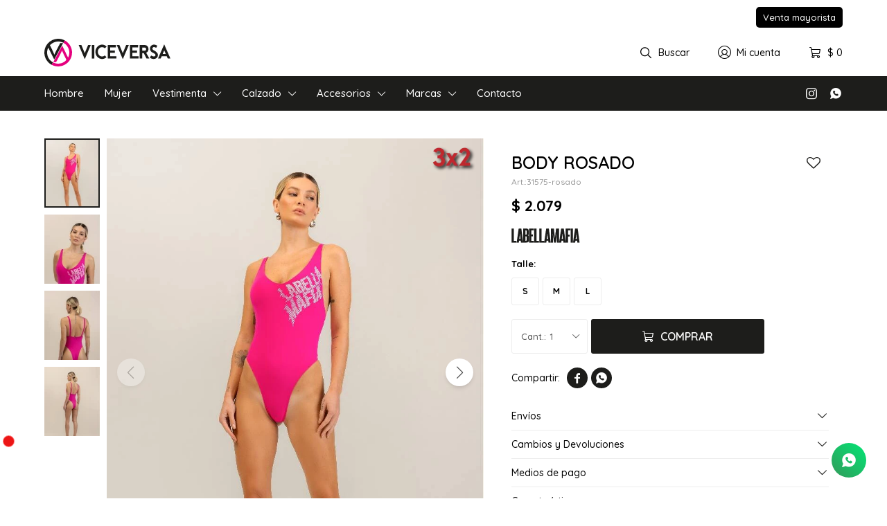

--- FILE ---
content_type: text/html; charset=utf-8
request_url: https://www.viceversa.uy/catalogo/body-rosado_31575_rosado
body_size: 10221
content:
 <!DOCTYPE html> <html lang="es" class="no-js"> <head itemscope itemtype="http://schema.org/WebSite"> <meta charset="utf-8" /> <script> const GOOGLE_MAPS_CHANNEL_ID = '38'; </script> <link rel='preconnect' href='https://f.fcdn.app' /> <link rel='preconnect' href='https://fonts.googleapis.com' /> <link rel='preconnect' href='https://www.facebook.com' /> <link rel='preconnect' href='https://www.google-analytics.com' /> <link rel="dns-prefetch" href="https://cdnjs.cloudflare.com" /> <title itemprop='name'>BODY ROSADO — Viceversa</title> <meta name="description" content="BODY ROSADO $ 2.079 (31575rosado)" /> <meta name="keywords" content="" /> <link itemprop="url" rel="canonical" href="https://www.viceversa.uy/catalogo/body-rosado_31575_rosado" /> <meta property="og:title" content="BODY ROSADO — Viceversa" /><meta property="og:description" content="BODY ROSADO $ 2.079 (31575rosado)" /><meta property="og:type" content="product" /><meta property="og:image" content="https://f.fcdn.app/imgs/6caebb/www.viceversa.uy/viceuy/e1df/webp/catalogo/31575_rosado_1/800x1000/body-rosado-rosado.jpg"/><meta property="og:url" content="https://www.viceversa.uy/catalogo/body-rosado_31575_rosado" /><meta property="og:site_name" content="Viceversa" /> <meta name='twitter:description' content='BODY ROSADO $ 2.079 (31575rosado)' /> <meta name='twitter:image' content='https://f.fcdn.app/imgs/6caebb/www.viceversa.uy/viceuy/e1df/webp/catalogo/31575_rosado_1/800x1000/body-rosado-rosado.jpg' /> <meta name='twitter:url' content='https://www.viceversa.uy/catalogo/body-rosado_31575_rosado' /> <meta name='twitter:card' content='summary' /> <meta name='twitter:title' content='BODY ROSADO — Viceversa' /> <script>document.getElementsByTagName('html')[0].setAttribute('class', 'js ' + ('ontouchstart' in window || navigator.msMaxTouchPoints ? 'is-touch' : 'no-touch'));</script> <script> var FN_TC = { M1 : 37.58, M2 : 1 }; </script> <meta id='viewportMetaTag' name="viewport" content="width=device-width, initial-scale=1.0, maximum-scale=1,user-scalable=no"> <link rel="shortcut icon" href="https://f.fcdn.app/assets/commerce/www.viceversa.uy/d73b_7a92/public/web/favicon.ico" /> <link rel="apple-itouch-icon" href="https://f.fcdn.app/assets/commerce/www.viceversa.uy/86c3_88ef/public/web/favicon.png" /> <link rel="preconnect" href="https://fonts.googleapis.com"> <link rel="preconnect" href="https://fonts.gstatic.com" crossorigin> <link href="https://fonts.googleapis.com/css2?family=Bebas+Neue&family=Quicksand:wght@400;500;600;700&display=swap" rel="stylesheet"> <link href="https://f.fcdn.app/assets/commerce/www.viceversa.uy/0000_5075/s.53242952370914616481323297648416.css" rel="stylesheet"/> <script src="https://f.fcdn.app/assets/commerce/www.viceversa.uy/0000_5075/s.37647642265183541516561693233435.js"></script> <!--[if lt IE 9]> <script type="text/javascript" src="https://cdnjs.cloudflare.com/ajax/libs/html5shiv/3.7.3/html5shiv.js"></script> <![endif]--> <link rel="manifest" href="https://f.fcdn.app/assets/manifest.json" /> </head> <body id='pgCatalogoDetalle' class='headerMenuFullWidth footer1 headerSubMenuFade buscadorSlideTop compraSlide compraLeft filtrosFixed fichaMobileFixedActions layout03'> <div id="pre"> <div id="wrapper"> <header id="header" role="banner"> <div class="cnt"> <div id="logo"><a href="/"><img src="https://f.fcdn.app/assets/commerce/www.viceversa.uy/40d4_700b/public/web/img/logo.svg" width="300" height="120" alt="Viceversa" /></a></div> <nav id="menu" data-fn="fnMainMenu"> <ul class="lst main"> <li class="it hombre"> <a target="_self" href="https://www.viceversa.uy/hombre" class="tit">Hombre</a> </li> <li class="it mujer"> <a target="_self" href="https://www.viceversa.uy/mujer" class="tit">Mujer</a> </li> <li class="it vestimenta"> <div class="subMenu"> <div class="cnt"> <ul> <li class=" musculosas"><a target="_self" href="https://www.viceversa.uy/vestimenta/musculosas" class="tit">Musculosas</a></li> <li class=" remeras"><a target="_self" href="https://www.viceversa.uy/vestimenta/remeras" class="tit">Remeras</a></li> <li class=" camisas"><a target="_self" href="https://www.viceversa.uy/vestimenta/camisas" class="tit">Camisas</a></li> <li class=" tops"><a target="_self" href="https://www.viceversa.uy/vestimenta/tops" class="tit">Tops</a></li> <li class=" bodys"><a target="_self" href="https://www.viceversa.uy/vestimenta/bodys" class="tit">Bodys</a></li> <li class=" vestidos"><a target="_self" href="https://www.viceversa.uy/vestimenta/vestidos" class="tit">Vestidos</a></li> <li class=" pantalones"><a target="_self" href="https://www.viceversa.uy/vestimenta/pantalones" class="tit">Pantalones</a></li> <li class=" calzas"><a target="_self" href="https://www.viceversa.uy/vestimenta/calzas" class="tit">Calzas</a></li> <li class=" conjuntos"><a target="_self" href="https://www.viceversa.uy/vestimenta/conjuntos" class="tit">Conjuntos</a></li> <li class=" camperas"><a target="_self" href="https://www.viceversa.uy/vestimenta/camperas" class="tit">Camperas</a></li> <li class=" ropa-interior"><a target="_self" href="https://www.viceversa.uy/vestimenta/ropa-interior" class="tit">Ropa interior</a></li> <li class=" polleras"><a target="_self" href="https://www.viceversa.uy/vestimenta/polleras" class="tit">Polleras</a></li> <li class=" monos"><a target="_self" href="https://www.viceversa.uy/vestimenta/monos" class="tit">Monos</a></li> <li class=" jeans"><a target="_self" href="https://www.viceversa.uy/vestimenta/jeans" class="tit">Jeans</a></li> <li class=" shorts"><a target="_self" href="https://www.viceversa.uy/vestimenta/shorts" class="tit">Shorts</a></li> <li class=" buzos"><a target="_self" href="https://www.viceversa.uy/vestimenta/buzos" class="tit">Buzos</a></li> <li class=" bikinis"><a target="_self" href="https://www.viceversa.uy/vestimenta/bikinis" class="tit">Bikinis</a></li> </ul> </div> </div> <a target="_self" href="https://www.viceversa.uy/vestimenta" class="tit">Vestimenta</a> </li> <li class="it calzado"> <div class="subMenu"> <div class="cnt"> <ul> <li class=" championes"><a target="_self" href="https://www.viceversa.uy/calzado/championes" class="tit">Championes</a></li> <li class=" botas"><a target="_self" href="https://www.viceversa.uy/calzado/botas" class="tit">Botas</a></li> <li class=" ojotas"><a target="_self" href="https://www.viceversa.uy/calzado/ojotas" class="tit">Ojotas</a></li> <li class=" sandalias"><a target="_self" href="https://www.viceversa.uy/calzado/sandalias" class="tit">Sandalias</a></li> </ul> </div> </div> <a target="_self" href="https://www.viceversa.uy/calzado" class="tit">Calzado</a> </li> <li class="it accesorios"> <div class="subMenu"> <div class="cnt"> <ul> <li class=" carteras"><a target="_self" href="https://www.viceversa.uy/accesorios/carteras" class="tit">Carteras</a></li> <li class=" gorras"><a target="_self" href="https://www.viceversa.uy/accesorios/gorras" class="tit">Gorras</a></li> <li class=" guantes"><a target="_self" href="https://www.viceversa.uy/accesorios/guantes" class="tit">Guantes</a></li> <li class=" cintos"><a target="_self" href="https://www.viceversa.uy/accesorios/cintos" class="tit">Cintos</a></li> <li class=" panuelos"><a target="_self" href="https://www.viceversa.uy/accesorios/panuelos" class="tit">Pañuelos</a></li> <li class=" billeteras"><a target="_self" href="https://www.viceversa.uy/accesorios/billeteras" class="tit">Billeteras</a></li> <li class=" tapa-bumbum"><a target="_self" href="https://www.viceversa.uy/accesorios/tapa-bumbum" class="tit">Tapa Bumbum</a></li> <li class=" anillo"><a target="_self" href="https://www.viceversa.uy/accesorios/anillo" class="tit">Anillo</a></li> <li class=" caravanas"><a target="_self" href="https://www.viceversa.uy/accesorios/caravanas" class="tit">Caravanas</a></li> <li class=" collar"><a target="_self" href="https://www.viceversa.uy/accesorios/collar" class="tit">Collar</a></li> <li class=" pulsera"><a target="_self" href="https://www.viceversa.uy/accesorios/pulsera" class="tit">Pulsera</a></li> </ul> </div> </div> <a target="_self" href="https://www.viceversa.uy/accesorios" class="tit">Accesorios</a> </li> <li class="it "> <div class="subMenu"> <div class="cnt"> <ul> <li class=" anacapri"><a target="_self" href="https://www.viceversa.uy/anacapri" class="tit">Anacapri</a></li> <li class=" arezzo"><a target="_self" href="https://www.viceversa.uy/arezzo" class="tit">Arezzo</a></li> <li class=" my-shoes"><a target="_self" href="https://www.viceversa.uy/my-shoes" class="tit">My shoes</a></li> <li class=" schutz"><a target="_self" href="https://www.viceversa.uy/schutz" class="tit">Schutz</a></li> <li class=" la-mafia"><a target="_self" href="https://www.viceversa.uy/la-mafia" class="tit">La Mafia</a></li> <li class=" splash"><a target="_self" href="https://www.viceversa.uy/splash" class="tit">Splash</a></li> <li class=" labellamafia"><a target="_self" href="https://www.viceversa.uy/labellamafia" class="tit">Labellamafia</a></li> <li class=" hardcore-footwear"><a target="_self" href="https://www.viceversa.uy/hardcore-footwear" class="tit">Hardcore Footwear</a></li> <li class=" pagnoni"><a target="_self" href="https://www.viceversa.uy/pagnoni" class="tit">Pagnoni</a></li> <li class=" no-end"><a target="_self" href="https://www.viceversa.uy/no-end" class="tit">No End</a></li> <li class=" enzo-milano"><a target="_self" href="https://www.viceversa.uy/enzo-milano" class="tit">Enzo Milano</a></li> </ul> </div> </div> <a target="_self" href="javascript:;" class="tit">Marcas</a> </li> <li class="it "> <a target="_self" href="https://www.viceversa.uy/contacto" class="tit">Contacto</a> </li> </ul> </nav> <div class="toolsItem frmBusqueda" data-version='1'> <button type="button" class="btnItem btnMostrarBuscador"> <span class="ico"></span> <span class="txt"></span> </button> <form action="/catalogo"> <div class="cnt"> <span class="btnCerrar"> <span class="ico"></span> <span class="txt"></span> </span> <label class="lbl"> <b>Buscar productos</b> <input maxlength="48" required="" autocomplete="off" type="search" name="q" placeholder="Buscar productos..." /> </label> <button class="btnBuscar" type="submit"> <span class="ico"></span> <span class="txt"></span> </button> </div> </form> </div> <div class="toolsItem accesoMiCuentaCnt" data-logged="off" data-version='1'> <a href="/mi-cuenta" class="btnItem btnMiCuenta"> <span class="ico"></span> <span class="txt"></span> <span class="usuario"> <span class="nombre"></span> <span class="apellido"></span> </span> </a> <div class="miCuentaMenu"> <ul class="lst"> <li class="it"><a href='/mi-cuenta/mis-datos' class="tit" >Mis datos</a></li> <li class="it"><a href='/mi-cuenta/direcciones' class="tit" >Mis direcciones</a></li> <li class="it"><a href='/mi-cuenta/compras' class="tit" >Mis compras</a></li> <li class="it"><a href='/mi-cuenta/wish-list' class="tit" >Wish List</a></li> <li class="it itSalir"><a href='/salir' class="tit" >Salir</a></li> </ul> </div> </div> <div id="miCompra" data-show="off" data-fn="fnMiCompra" class="toolsItem" data-version="1"> </div> <ul class="lst lstRedesSociales"> <li class="it instagram"><a href="https://www.instagram.com/viceversa.uru/" target="_blank" rel="external"><span class="ico">&#59396;</span><span class="txt">Instagram</span></a></li> <li class="it whatsapp"><a href="https://api.whatsapp.com/send?phone=59896236260" target="_blank" rel="external"><span class="ico">&#59398;</span><span class="txt">Whatsapp</span></a></li> </ul> <div id="infoTop"> </div> <nav id="menuTop"> <ul class="lst"> <li class="it mayorista"><a target="_self" class="tit" href="https://form.123formbuilder.com/6428344/mayoristas">Venta mayorista</a></li> </ul> </nav> <a id="btnMainMenuMobile" href="javascript:mainMenuMobile.show();"><span class="ico">&#59421;</span><span class="txt">Menú</span></a> </div> </header> <!-- end:header --> <div id="central"> <section id="main" role="main"> <div id="fichaProducto" class="" data-tit="BODY ROSADO" data-totImagenes="4" data-agotado="off"> <div class="cnt"> <div class="columnaIzquierda"> <div data-fn="fnSwiperFicha" data-thumbs="true" data-thumbs-direction="vertical" class="fichaImagenes nav"> <div class="imagenProducto swiper-container" data-fn="fnGaleria"> <div class="swiper-wrapper"> <span class="item zoom swiper-slide"> <a class="img source" href="//f.fcdn.app/imgs/2c3b77/www.viceversa.uy/viceuy/e1df/webp/catalogo/31575_rosado_1/1500-1500/body-rosado-rosado.jpg"> <img loading='lazy' data-src-g="//f.fcdn.app/imgs/10e249/www.viceversa.uy/viceuy/e1df/webp/catalogo/31575_rosado_1/1920-1200/body-rosado-rosado.jpg" src='//f.fcdn.app/imgs/6caebb/www.viceversa.uy/viceuy/e1df/webp/catalogo/31575_rosado_1/800x1000/body-rosado-rosado.jpg' alt='BODY ROSADO ROSADO' width='800' height='1000' /> </a> </span> <span class="item zoom swiper-slide"> <a class="img source" href="//f.fcdn.app/imgs/e90450/www.viceversa.uy/viceuy/8271/webp/catalogo/31575_rosado_2/1500-1500/body-rosado-rosado.jpg"> <img loading='lazy' data-src-g="//f.fcdn.app/imgs/08983b/www.viceversa.uy/viceuy/8271/webp/catalogo/31575_rosado_2/1920-1200/body-rosado-rosado.jpg" src='//f.fcdn.app/imgs/dfc069/www.viceversa.uy/viceuy/8271/webp/catalogo/31575_rosado_2/800x1000/body-rosado-rosado.jpg' alt='BODY ROSADO ROSADO' width='800' height='1000' /> </a> </span> <span class="item zoom swiper-slide"> <a class="img source" href="//f.fcdn.app/imgs/4f26d6/www.viceversa.uy/viceuy/e56c/webp/catalogo/31575_rosado_3/1500-1500/body-rosado-rosado.jpg"> <img loading='lazy' data-src-g="//f.fcdn.app/imgs/388639/www.viceversa.uy/viceuy/e56c/webp/catalogo/31575_rosado_3/1920-1200/body-rosado-rosado.jpg" src='//f.fcdn.app/imgs/594713/www.viceversa.uy/viceuy/e56c/webp/catalogo/31575_rosado_3/800x1000/body-rosado-rosado.jpg' alt='BODY ROSADO ROSADO' width='800' height='1000' /> </a> </span> <span class="item zoom swiper-slide"> <a class="img source" href="//f.fcdn.app/imgs/a39ed6/www.viceversa.uy/viceuy/6c66/webp/catalogo/31575_rosado_4/1500-1500/body-rosado-rosado.jpg"> <img loading='lazy' data-src-g="//f.fcdn.app/imgs/c4cb2b/www.viceversa.uy/viceuy/6c66/webp/catalogo/31575_rosado_4/1920-1200/body-rosado-rosado.jpg" src='//f.fcdn.app/imgs/4b007c/www.viceversa.uy/viceuy/6c66/webp/catalogo/31575_rosado_4/800x1000/body-rosado-rosado.jpg' alt='BODY ROSADO ROSADO' width='800' height='1000' /> </a> </span> </div> <div class="cocardas"><div class="ctm"><div class="ico grupo grupo4"><img loading='lazy' src='//f.fcdn.app/imgs/4db815/www.viceversa.uy/viceuy/66ef/webp/grupoproductos/517/100-100/cocarda-3x2.png' alt='Promo 3x2' /></div></div></div> </div> <div class="swiperThumbs"> <ul class="lst lstThumbs"> <li class="it"> <a target="_blank" data-standard="//f.fcdn.app/imgs/6caebb/www.viceversa.uy/viceuy/e1df/webp/catalogo/31575_rosado_1/800x1000/body-rosado-rosado.jpg" href="//f.fcdn.app/imgs/9e771b/www.viceversa.uy/viceuy/e1df/webp/catalogo/31575_rosado_1/2000-2000/body-rosado-rosado.jpg"><img loading='lazy' src='//f.fcdn.app/imgs/0b5d7f/www.viceversa.uy/viceuy/e1df/webp/catalogo/31575_rosado_1/80x100/body-rosado-rosado.jpg' alt='BODY ROSADO ROSADO' width='80' height='100' /></a> </li> <li class="it"> <a target="_blank" data-standard="//f.fcdn.app/imgs/dfc069/www.viceversa.uy/viceuy/8271/webp/catalogo/31575_rosado_2/800x1000/body-rosado-rosado.jpg" href="//f.fcdn.app/imgs/55cd78/www.viceversa.uy/viceuy/8271/webp/catalogo/31575_rosado_2/2000-2000/body-rosado-rosado.jpg"><img loading='lazy' src='//f.fcdn.app/imgs/3ee034/www.viceversa.uy/viceuy/8271/webp/catalogo/31575_rosado_2/80x100/body-rosado-rosado.jpg' alt='BODY ROSADO ROSADO' width='80' height='100' /></a> </li> <li class="it"> <a target="_blank" data-standard="//f.fcdn.app/imgs/594713/www.viceversa.uy/viceuy/e56c/webp/catalogo/31575_rosado_3/800x1000/body-rosado-rosado.jpg" href="//f.fcdn.app/imgs/1d8d93/www.viceversa.uy/viceuy/e56c/webp/catalogo/31575_rosado_3/2000-2000/body-rosado-rosado.jpg"><img loading='lazy' src='//f.fcdn.app/imgs/78a3c7/www.viceversa.uy/viceuy/e56c/webp/catalogo/31575_rosado_3/80x100/body-rosado-rosado.jpg' alt='BODY ROSADO ROSADO' width='80' height='100' /></a> </li> <li class="it"> <a target="_blank" data-standard="//f.fcdn.app/imgs/4b007c/www.viceversa.uy/viceuy/6c66/webp/catalogo/31575_rosado_4/800x1000/body-rosado-rosado.jpg" href="//f.fcdn.app/imgs/a751ff/www.viceversa.uy/viceuy/6c66/webp/catalogo/31575_rosado_4/2000-2000/body-rosado-rosado.jpg"><img loading='lazy' src='//f.fcdn.app/imgs/fe2c7b/www.viceversa.uy/viceuy/6c66/webp/catalogo/31575_rosado_4/80x100/body-rosado-rosado.jpg' alt='BODY ROSADO ROSADO' width='80' height='100' /></a> </li> </ul> </div> </div> </div> <div class="columnaDerecha"> <div class="hdr"> <h1 class="tit">BODY ROSADO</h1> <span class="btnWishlist" data-fn="fnEditWishList" data-cod-producto="31575" data-cod-variante="rosado"> </span> <div class="cod">31575-rosado</div> </div> <div class="preciosWrapper"> <div class="precios"> <strong class="precio venta"><span class="sim">$</span> <span class="monto">2.079</span></strong> </div> </div> <div style="display: none;" id="_jsonDataFicha_"> {"sku":{"fen":"1:31575:rosado:l:1","com":"5056-1"},"producto":{"codigo":"31575","nombre":"BODY ROSADO","categoria":"Bodys","marca":"Labellamafia"},"variante":{"codigo":"rosado","codigoCompleto":"31575rosado","nombre":"ROSADO","nombreCompleto":"BODY ROSADO","img":{"u":"\/\/f.fcdn.app\/imgs\/5f66f5\/www.viceversa.uy\/viceuy\/e1df\/webp\/catalogo\/31575_rosado_1\/1024-1024\/body-rosado-rosado.jpg"},"url":"https:\/\/www.viceversa.uy\/catalogo\/body-rosado_31575_rosado","tieneStock":true,"ordenVariante":"999"},"nomPresentacion":"L","nombre":"BODY ROSADO","nombreCompleto":"BODY ROSADO Talle L","precioMonto":2079,"moneda":{"nom":"M1","nro":858,"cod":"UYU","sim":"$"},"sale":false,"outlet":false,"nuevo":false,"carac":{"seccion":"Mujer"}} </div> <div class="logoMarca"><img loading='lazy' src='//f.fcdn.app/imgs/885ccb/www.viceversa.uy/viceuy/fc3a/webp/marcas/labellamafia/0x0/labellamafia' alt='Labellamafia' /></div> <form id="frmComprarArticulo" class="frmComprar" action="/mi-compra?o=agregar" method="post"> <div class="cnt"> <div id="fldTalles" class="fld"> <div class="lbl"> <b>Talle:</b> <ul id="lstTalles" class="lst " data-fn="fichaListaSKU" data-varia="false"> <li class="it" data-stock="disponible"><label class="tit"><input type="radio" name="sku" value="1:31575:rosado:l:1" data-cpre="l" data-stock="1" /> <b>L</b></label></li> <li class="it" data-stock="disponible"><label class="tit"><input type="radio" name="sku" value="1:31575:rosado:m:1" data-cpre="m" data-stock="2" /> <b>M</b></label></li> <li class="it" data-stock="disponible"><label class="tit"><input type="radio" name="sku" value="1:31575:rosado:s:1" data-cpre="s" data-stock="1" /> <b>S</b></label></li> </ul> <div id="fnErrTalle" class="err"><strong>Debes seleccionar un talle.</strong></div> </div> </div> <div id="mainActions"> <select required name="qty" class="custom"> <option>1</option> <option>2</option> <option>3</option> <option>4</option> <option>5</option> <option>6</option> <option>7</option> <option>8</option> <option>9</option> <option>10</option> </select> <button id="btnComprar" type="submit" class="btn btn01">Comprar</button> <a id="whatsAppFloat" class="whatsappFloat whatsapp-ficha" onclick="fbq('trackCustom', 'Whatsapp');" href="https://wa.me/59896236260" target="blank"></a> <script> $("#whatsAppFloat").attr('data-track-categ', 'Social'); $("#whatsAppFloat").attr('data-track-action', 'WhatsApp'); $("#whatsAppFloat").attr('data-track-label', window.location.pathname + window.location.search); </script> </div> </div> </form> <div class="blkCompartir"> <a class="btnFacebook" title="Compartir en Facebook" target="_blank" href="http://www.facebook.com/share.php?u=https://www.viceversa.uy/catalogo/body-rosado_31575_rosado"><span class="ico">&#59392;</span><span class="txt">Facebook</span></a> <a class="btnTwitter" title="Compartir en Twitter" target="_blank" href="https://twitter.com/intent/tweet?url=https%3A%2F%2Fwww.viceversa.uy%2Fcatalogo%2Fbody-rosado_31575_rosado&text=Me%20gust%C3%B3%20el%20producto%20BODY%20ROSADO"><span class="ico">&#59393;</span><span class="txt">Twitter</span></a> <a class="btnPinterest" title="Compartir en Pinterest" target="_blank" href="http://pinterest.com/pin/create/bookmarklet/?media=http://f.fcdn.app/imgs/6afbf8/www.viceversa.uy/viceuy/e1df/webp/catalogo/31575_rosado_1/800_1000/body-rosado-rosado.jpg&url=https://www.viceversa.uy/catalogo/body-rosado_31575_rosado&is_video=false&description=BODY+ROSADO"><span class="ico">&#59395;</span><span class="txt">Pinterest</span></a> <a class="btnWhatsapp" title="Compartir en Whatsapp" target="_blank" href="whatsapp://send?text=Me+gust%C3%B3+el+producto+https%3A%2F%2Fwww.viceversa.uy%2Fcatalogo%2Fbody-rosado_31575_rosado" data-action="share/whatsapp/share"><span class="ico">&#59398;</span><span class="txt">Whatsapp</span></a> </div> <div id="infoEnvio" class="blk" data-fn="fnAmpliarInfoFicha"> <span class="overlay close"></span> <div class="hdr"> <span class="tit">Envíos</span> </div> <div class="cnt"> <ul> <li> <span id="nombre-envio">Pedidos Ya Coordinado a Montevideo.</span> <span id="costo-normal">Costo normal: $ 250.</span> </li> <li> <span id="nombre-envio">Ues interior.</span> <span id="costo-normal">Costo normal: $ 280.</span> </li> <li> <span id="nombre-envio">UES Montevideo.</span> <span id="costo-normal">Costo normal: $ 250.</span> </li> </ul> </div> </div> <div id="infoCambios" class="blk" data-fn="fnAmpliarInfoFicha"> <span class="overlay close"></span> <div class="hdr"> <span class="tit">Cambios y Devoluciones</span> </div> <div class="cnt"> <div> <p>Todas las compras realizadas tienen un plazo de 20 días para su cambio.</p> <a href="/envios-devoluciones">Ver mas</a> </div> </div> </div> <div id="infoMediosDePago" class="blk" data-fn="fnAmpliarInfoFicha"> <span class="overlay close"></span> <div class="hdr"> <span class="tit">Medios de pago</span> </div> <div class="cnt"> <div> <ul class='lst lstMediosDePago'> <li class='it abitab'><img loading="lazy" src="https://f.fcdn.app/logos/c/abitab.svg" alt="abitab" height="20" /></li> <li class='it diners'><img loading="lazy" src="https://f.fcdn.app/logos/c/diners.svg" alt="diners" height="20" /></li> <li class='it lider'><img loading="lazy" src="https://f.fcdn.app/logos/c/lider.svg" alt="lider" height="20" /></li> <li class='it master'><img loading="lazy" src="https://f.fcdn.app/logos/c/master.svg" alt="master" height="20" /></li> <li class='it mercadopago'><img loading="lazy" src="https://f.fcdn.app/logos/c/mercadopago.svg" alt="mercadopago" height="20" /></li> <li class='it oca'><img loading="lazy" src="https://f.fcdn.app/logos/c/oca.svg" alt="oca" height="20" /></li> <li class='it passcard'><img loading="lazy" src="https://f.fcdn.app/logos/c/passcard.svg" alt="passcard" height="20" /></li> <li class='it redpagos'><img loading="lazy" src="https://f.fcdn.app/logos/c/redpagos.svg" alt="redpagos" height="20" /></li> <li class='it visa'><img loading="lazy" src="https://f.fcdn.app/logos/c/visa.svg" alt="visa" height="20" /></li> </ul> </div> </div> </div> <div id="infoCaracteristicas" class="blk" data-fn="fnAmpliarInfoFicha"> <span class="overlay close"></span> <div class="hdr"> <span class="tit">Características</span> </div> <div class="cnt"> <div> <div id="blkCaracteristicas" class="blk"> <div class="hdr"> <div class="tit">Características</div> </div> <div class="cnt"> <div class="lst lstCaracteristicas"><div class="it" data-codigo="seccion"> <span class="tit">Sección</span> <span class="val">Mujer</span></div></div> </div> </div> </div> </div> </div> </div> </div> <div class="tabs blkDetalle" data-fn="fnCrearTabs"> </div> <div class="nav" id="blkProductosRelacionados" data-fn="fnSwiperSlider" data-breakpoints-slides='[2,3,5]' data-breakpoints-spacing='[20,20,20]'> <div class="swiper blkProductos"> <div class="hdr"> <h2 class="tit">Productos que te pueden interesar</h2> </div> <div class="cnt"> <div class='articleList aListProductos ' data-tot='6' data-totAbs='0' data-cargarVariantes='0'><div class='it grp4 grp31 grp59 grp79 grp80' data-disp='1' data-codProd='27710' data-codVar='u' data-im='//f.fcdn.app/assets/nd.png'><div class='cnt'><a class="img" href="https://www.viceversa.uy/catalogo/body-amarillo-lbm_27710_u" title="BODY AMARILLO LBM"> <div class="cocardas"><div class="ctm"><div class="ico grupo grupo4"><img loading='lazy' src='//f.fcdn.app/imgs/4db815/www.viceversa.uy/viceuy/66ef/webp/grupoproductos/517/100-100/cocarda-3x2.png' alt='Promo 3x2' /></div></div></div> <img loading='lazy' src='//f.fcdn.app/imgs/19c2ae/www.viceversa.uy/viceuy/dca9/webp/catalogo/27710_generico_1/480x600/body-amarillo-lbm-u.jpg' alt='Body Amarillo Lbm U' width='480' height='600' /> <span data-fn="fnLoadImg" data-src="//f.fcdn.app/imgs/fc283f/www.viceversa.uy/viceuy/a981/webp/catalogo/27710_generico_2/480x600/body-amarillo-lbm-u.jpg" data-alt="" data-w="480" data-h="600"></span> </a> <div class="info"> <a class="tit" href="https://www.viceversa.uy/catalogo/body-amarillo-lbm_27710_u" title="BODY AMARILLO LBM"><h2>BODY AMARILLO LBM</h2></a> <div class="precios"> <strong class="precio venta"><span class="sim">$</span> <span class="monto">1.860</span></strong> </div> <a class="btn btn01 btnComprar" rel="nofollow" href="https://www.viceversa.uy/catalogo/body-amarillo-lbm_27710_u"><span></span></a> <div class="variantes"></div> </div><input type="hidden" class="json" style="display:none" value="{&quot;sku&quot;:{&quot;fen&quot;:&quot;1:27710:u:amarillo-l:1&quot;,&quot;com&quot;:&quot;1983-1&quot;},&quot;producto&quot;:{&quot;codigo&quot;:&quot;27710&quot;,&quot;nombre&quot;:&quot;Body Amarillo Lbm&quot;,&quot;categoria&quot;:&quot;Bodys&quot;,&quot;marca&quot;:&quot;Labellamafia&quot;},&quot;variante&quot;:{&quot;codigo&quot;:&quot;u&quot;,&quot;codigoCompleto&quot;:&quot;27710u&quot;,&quot;nombre&quot;:&quot;U&quot;,&quot;nombreCompleto&quot;:&quot;BODY AMARILLO LBM&quot;,&quot;img&quot;:{&quot;u&quot;:&quot;\/\/f.fcdn.app\/imgs\/df11f6\/www.viceversa.uy\/viceuy\/dca9\/webp\/catalogo\/27710_generico_1\/1024-1024\/body-amarillo-lbm-u.jpg&quot;},&quot;url&quot;:&quot;https:\/\/www.viceversa.uy\/catalogo\/body-amarillo-lbm_27710_u&quot;,&quot;tieneStock&quot;:false,&quot;ordenVariante&quot;:&quot;999&quot;},&quot;nomPresentacion&quot;:&quot;AMARILLO L&quot;,&quot;nombre&quot;:&quot;BODY AMARILLO LBM&quot;,&quot;nombreCompleto&quot;:&quot;BODY AMARILLO LBM Talle AMARILLO L&quot;,&quot;precioMonto&quot;:1860,&quot;moneda&quot;:{&quot;nom&quot;:&quot;M1&quot;,&quot;nro&quot;:858,&quot;cod&quot;:&quot;UYU&quot;,&quot;sim&quot;:&quot;$&quot;},&quot;sale&quot;:false,&quot;outlet&quot;:false,&quot;nuevo&quot;:false}" /></div></div><div class='it grp4 grp31 grp59 grp79 grp80' data-disp='1' data-codProd='27709' data-codVar='u' data-im='//f.fcdn.app/assets/nd.png'><div class='cnt'><a class="img" href="https://www.viceversa.uy/catalogo/body-gris-claro-lbm_27709_u" title="BODY GRIS CLARO LBM"> <div class="cocardas"><div class="ctm"><div class="ico grupo grupo4"><img loading='lazy' src='//f.fcdn.app/imgs/4db815/www.viceversa.uy/viceuy/66ef/webp/grupoproductos/517/100-100/cocarda-3x2.png' alt='Promo 3x2' /></div></div></div> <img loading='lazy' src='//f.fcdn.app/imgs/ffe8d9/www.viceversa.uy/viceuy/bb91/webp/catalogo/27709_generico_1/480x600/body-gris-claro-lbm-u.jpg' alt='Body Gris Claro Lbm U' width='480' height='600' /> <span data-fn="fnLoadImg" data-src="//f.fcdn.app/imgs/9faed3/www.viceversa.uy/viceuy/ee7b/webp/catalogo/27709_generico_2/480x600/body-gris-claro-lbm-u.jpg" data-alt="" data-w="480" data-h="600"></span> </a> <div class="info"> <a class="tit" href="https://www.viceversa.uy/catalogo/body-gris-claro-lbm_27709_u" title="BODY GRIS CLARO LBM"><h2>BODY GRIS CLARO LBM</h2></a> <div class="precios"> <strong class="precio venta"><span class="sim">$</span> <span class="monto">1.860</span></strong> </div> <a class="btn btn01 btnComprar" rel="nofollow" href="https://www.viceversa.uy/catalogo/body-gris-claro-lbm_27709_u"><span></span></a> <div class="variantes"></div> </div><input type="hidden" class="json" style="display:none" value="{&quot;sku&quot;:{&quot;fen&quot;:&quot;1:27709:u:gris-l:1&quot;,&quot;com&quot;:&quot;1982-1&quot;},&quot;producto&quot;:{&quot;codigo&quot;:&quot;27709&quot;,&quot;nombre&quot;:&quot;Body Gris Claro Lbm&quot;,&quot;categoria&quot;:&quot;Bodys&quot;,&quot;marca&quot;:&quot;Labellamafia&quot;},&quot;variante&quot;:{&quot;codigo&quot;:&quot;u&quot;,&quot;codigoCompleto&quot;:&quot;27709u&quot;,&quot;nombre&quot;:&quot;U&quot;,&quot;nombreCompleto&quot;:&quot;BODY GRIS CLARO LBM&quot;,&quot;img&quot;:{&quot;u&quot;:&quot;\/\/f.fcdn.app\/imgs\/f659ca\/www.viceversa.uy\/viceuy\/bb91\/webp\/catalogo\/27709_generico_1\/1024-1024\/body-gris-claro-lbm-u.jpg&quot;},&quot;url&quot;:&quot;https:\/\/www.viceversa.uy\/catalogo\/body-gris-claro-lbm_27709_u&quot;,&quot;tieneStock&quot;:false,&quot;ordenVariante&quot;:&quot;999&quot;},&quot;nomPresentacion&quot;:&quot;GRIS L&quot;,&quot;nombre&quot;:&quot;BODY GRIS CLARO LBM&quot;,&quot;nombreCompleto&quot;:&quot;BODY GRIS CLARO LBM Talle GRIS L&quot;,&quot;precioMonto&quot;:1860,&quot;moneda&quot;:{&quot;nom&quot;:&quot;M1&quot;,&quot;nro&quot;:858,&quot;cod&quot;:&quot;UYU&quot;,&quot;sim&quot;:&quot;$&quot;},&quot;sale&quot;:false,&quot;outlet&quot;:false,&quot;nuevo&quot;:false}" /></div></div><div class='it rebajado descuento grp16 grp31 grp59 grp72 grp79 grp80' data-disp='1' data-codProd='24208' data-codVar='u' data-im='//f.fcdn.app/assets/nd.png'><div class='cnt'><a class="img" href="https://www.viceversa.uy/catalogo/body-must-blanco_24208_u" title="BODY MUST BLANCO"> <div class="cocardas"><div class="ctm"><div class="ico promo promo13" data-id="13"><img loading='lazy' src='//f.fcdn.app/imgs/989541/www.viceversa.uy/viceuy/f281/webp/promociones/492/100-100/15-off.png' alt='OUTLET 15%' /><span class="por fn-hidden"><span class=int>14</span><span class=dec>97</span></span></div></div></div> <img loading='lazy' src='//f.fcdn.app/imgs/52b038/www.viceversa.uy/viceuy/edbc/webp/catalogo/24208_generico_1/480x600/body-must-blanco-u.jpg' alt='Body Must Blanco U' width='480' height='600' /> <span data-fn="fnLoadImg" data-src="//f.fcdn.app/imgs/a496de/www.viceversa.uy/viceuy/184d/webp/catalogo/24208_generico_2/480x600/body-must-blanco-u.jpg" data-alt="" data-w="480" data-h="600"></span> </a> <div class="info"> <a class="tit" href="https://www.viceversa.uy/catalogo/body-must-blanco_24208_u" title="BODY MUST BLANCO"><h2>BODY MUST BLANCO</h2></a> <div class="precios"> <strong class="precio venta"><span class="sim">$</span> <span class="monto">1.862</span></strong> <del class="precio lista"><span class="sim">$</span> <span class="monto">2.190</span></del> </div> <span class="porcRebaja"><span class="aux"><span class=int>14</span><span class=dec>97</span></span></span> <span class="cocardasTexto"><span class="grupo grupo16">DESCUENTOS IMPERDIBLES</span></span> <a class="btn btn01 btnComprar" rel="nofollow" href="https://www.viceversa.uy/catalogo/body-must-blanco_24208_u"><span></span></a> <div class="variantes"></div> </div><input type="hidden" class="json" style="display:none" value="{&quot;sku&quot;:{&quot;fen&quot;:&quot;1:24208:u:l:1&quot;,&quot;com&quot;:&quot;1393-1&quot;},&quot;producto&quot;:{&quot;codigo&quot;:&quot;24208&quot;,&quot;nombre&quot;:&quot;Body Must Blanco&quot;,&quot;categoria&quot;:&quot;Bodys&quot;,&quot;marca&quot;:&quot;Labellamafia&quot;},&quot;variante&quot;:{&quot;codigo&quot;:&quot;u&quot;,&quot;codigoCompleto&quot;:&quot;24208u&quot;,&quot;nombre&quot;:&quot;U&quot;,&quot;nombreCompleto&quot;:&quot;BODY MUST BLANCO&quot;,&quot;img&quot;:{&quot;u&quot;:&quot;\/\/f.fcdn.app\/imgs\/94c005\/www.viceversa.uy\/viceuy\/edbc\/webp\/catalogo\/24208_generico_1\/1024-1024\/body-must-blanco-u.jpg&quot;},&quot;url&quot;:&quot;https:\/\/www.viceversa.uy\/catalogo\/body-must-blanco_24208_u&quot;,&quot;tieneStock&quot;:false,&quot;ordenVariante&quot;:&quot;999&quot;},&quot;nomPresentacion&quot;:&quot;L&quot;,&quot;nombre&quot;:&quot;BODY MUST BLANCO&quot;,&quot;nombreCompleto&quot;:&quot;BODY MUST BLANCO Talle L&quot;,&quot;precioMonto&quot;:1862,&quot;moneda&quot;:{&quot;nom&quot;:&quot;M1&quot;,&quot;nro&quot;:858,&quot;cod&quot;:&quot;UYU&quot;,&quot;sim&quot;:&quot;$&quot;},&quot;sale&quot;:false,&quot;outlet&quot;:false,&quot;nuevo&quot;:false}" /></div></div><div class='it rebajado descuento grp16 grp72 grp79 grp80' data-disp='1' data-codProd='25135' data-codVar='u' data-im='//f.fcdn.app/assets/nd.png'><div class='cnt'><a class="img" href="https://www.viceversa.uy/catalogo/body-nirvana-grid-negro_25135_u" title="BODY NIRVANA GRID NEGRO"> <div class="cocardas"><div class="ctm"><div class="ico promo promo4" data-id="4"><img loading='lazy' src='//f.fcdn.app/imgs/6bcc9e/www.viceversa.uy/viceuy/3cd1/webp/promociones/53/100-100/20off.svg' alt='OUTLET 20 %' /><span class="por fn-hidden"><span class=int>20</span></span></div></div></div> <img loading='lazy' src='//f.fcdn.app/imgs/7a73e8/www.viceversa.uy/viceuy/df89/webp/catalogo/25135_generico_1/480x600/body-nirvana-grid-negro-u.jpg' alt='Body Nirvana Grid Negro U' width='480' height='600' /> <span data-fn="fnLoadImg" data-src="//f.fcdn.app/imgs/c4a0e7/www.viceversa.uy/viceuy/7f04/webp/catalogo/25135_generico_2/480x600/body-nirvana-grid-negro-u.jpg" data-alt="" data-w="480" data-h="600"></span> </a> <div class="info"> <a class="tit" href="https://www.viceversa.uy/catalogo/body-nirvana-grid-negro_25135_u" title="BODY NIRVANA GRID NEGRO"><h2>BODY NIRVANA GRID NEGRO</h2></a> <div class="precios"> <strong class="precio venta"><span class="sim">$</span> <span class="monto">1.928</span></strong> <del class="precio lista"><span class="sim">$</span> <span class="monto">2.410</span></del> </div> <span class="porcRebaja"><span class="aux"><span class=int>20</span></span></span> <span class="cocardasTexto"><span class="grupo grupo16">DESCUENTOS IMPERDIBLES</span></span> <a class="btn btn01 btnComprar" rel="nofollow" href="https://www.viceversa.uy/catalogo/body-nirvana-grid-negro_25135_u"><span></span></a> <div class="variantes"></div> </div><input type="hidden" class="json" style="display:none" value="{&quot;sku&quot;:{&quot;fen&quot;:&quot;1:25135:u:s:1&quot;,&quot;com&quot;:&quot;1565-3&quot;},&quot;producto&quot;:{&quot;codigo&quot;:&quot;25135&quot;,&quot;nombre&quot;:&quot;Body Nirvana Grid Negro&quot;,&quot;categoria&quot;:&quot;Bodys&quot;,&quot;marca&quot;:&quot;Labellamafia&quot;},&quot;variante&quot;:{&quot;codigo&quot;:&quot;u&quot;,&quot;codigoCompleto&quot;:&quot;25135u&quot;,&quot;nombre&quot;:&quot;U&quot;,&quot;nombreCompleto&quot;:&quot;BODY NIRVANA GRID NEGRO&quot;,&quot;img&quot;:{&quot;u&quot;:&quot;\/\/f.fcdn.app\/imgs\/067b56\/www.viceversa.uy\/viceuy\/df89\/webp\/catalogo\/25135_generico_1\/1024-1024\/body-nirvana-grid-negro-u.jpg&quot;},&quot;url&quot;:&quot;https:\/\/www.viceversa.uy\/catalogo\/body-nirvana-grid-negro_25135_u&quot;,&quot;tieneStock&quot;:false,&quot;ordenVariante&quot;:&quot;999&quot;},&quot;nomPresentacion&quot;:&quot;S&quot;,&quot;nombre&quot;:&quot;BODY NIRVANA GRID NEGRO&quot;,&quot;nombreCompleto&quot;:&quot;BODY NIRVANA GRID NEGRO Talle S&quot;,&quot;precioMonto&quot;:1928,&quot;moneda&quot;:{&quot;nom&quot;:&quot;M1&quot;,&quot;nro&quot;:858,&quot;cod&quot;:&quot;UYU&quot;,&quot;sim&quot;:&quot;$&quot;},&quot;sale&quot;:false,&quot;outlet&quot;:false,&quot;nuevo&quot;:false}" /></div></div><div class='it rebajado descuento grp8 grp16 grp22 grp62 grp66 grp72 grp80' data-disp='1' data-codProd='25454' data-codVar='u' data-im='//f.fcdn.app/assets/nd.png'><div class='cnt'><a class="img" href="https://www.viceversa.uy/catalogo/body-futura-blanco-manga-larga_25454_u" title="BODY FUTURA BLANCO MANGA LARGA"> <div class="cocardas"><div class="ctm"><div class="ico promo promo3" data-id="3"><img loading='lazy' src='//f.fcdn.app/imgs/a967cf/www.viceversa.uy/viceuy/347b/webp/promociones/52/100-100/50off.svg' alt='OUTLET 50 %' /><span class="por fn-hidden"><span class=int>50</span></span></div></div></div> <img loading='lazy' src='//f.fcdn.app/imgs/45d2bd/www.viceversa.uy/viceuy/9997/webp/catalogo/25454_generico_1/480x600/body-futura-blanco-manga-larga-u.jpg' alt='Body Futura Blanco Manga Larga U' width='480' height='600' /> <span data-fn="fnLoadImg" data-src="//f.fcdn.app/imgs/7634fb/www.viceversa.uy/viceuy/a15e/webp/catalogo/25454_generico_2/480x600/body-futura-blanco-manga-larga-u.jpg" data-alt="" data-w="480" data-h="600"></span> </a> <div class="info"> <a class="tit" href="https://www.viceversa.uy/catalogo/body-futura-blanco-manga-larga_25454_u" title="BODY FUTURA BLANCO MANGA LARGA"><h2>BODY FUTURA BLANCO MANGA LARGA</h2></a> <div class="precios"> <strong class="precio venta"><span class="sim">$</span> <span class="monto">1.975</span></strong> <del class="precio lista"><span class="sim">$</span> <span class="monto">3.950</span></del> </div> <span class="porcRebaja"><span class="aux"><span class=int>50</span></span></span> <span class="cocardasTexto"><span class="grupo grupo16">DESCUENTOS IMPERDIBLES</span></span> <a class="btn btn01 btnComprar" rel="nofollow" href="https://www.viceversa.uy/catalogo/body-futura-blanco-manga-larga_25454_u"><span></span></a> <div class="variantes"></div> </div><input type="hidden" class="json" style="display:none" value="{&quot;sku&quot;:{&quot;fen&quot;:&quot;1:25454:u:l:1&quot;,&quot;com&quot;:&quot;1632-1&quot;},&quot;producto&quot;:{&quot;codigo&quot;:&quot;25454&quot;,&quot;nombre&quot;:&quot;Body Futura Blanco Manga Larga&quot;,&quot;categoria&quot;:&quot;Bodys&quot;,&quot;marca&quot;:&quot;Labellamafia&quot;},&quot;variante&quot;:{&quot;codigo&quot;:&quot;u&quot;,&quot;codigoCompleto&quot;:&quot;25454u&quot;,&quot;nombre&quot;:&quot;U&quot;,&quot;nombreCompleto&quot;:&quot;BODY FUTURA BLANCO MANGA LARGA&quot;,&quot;img&quot;:{&quot;u&quot;:&quot;\/\/f.fcdn.app\/imgs\/e5d4a3\/www.viceversa.uy\/viceuy\/9997\/webp\/catalogo\/25454_generico_1\/1024-1024\/body-futura-blanco-manga-larga-u.jpg&quot;},&quot;url&quot;:&quot;https:\/\/www.viceversa.uy\/catalogo\/body-futura-blanco-manga-larga_25454_u&quot;,&quot;tieneStock&quot;:false,&quot;ordenVariante&quot;:&quot;999&quot;},&quot;nomPresentacion&quot;:&quot;L&quot;,&quot;nombre&quot;:&quot;BODY FUTURA BLANCO MANGA LARGA&quot;,&quot;nombreCompleto&quot;:&quot;BODY FUTURA BLANCO MANGA LARGA Talle L&quot;,&quot;precioMonto&quot;:1975,&quot;moneda&quot;:{&quot;nom&quot;:&quot;M1&quot;,&quot;nro&quot;:858,&quot;cod&quot;:&quot;UYU&quot;,&quot;sim&quot;:&quot;$&quot;},&quot;sale&quot;:false,&quot;outlet&quot;:false,&quot;nuevo&quot;:false}" /></div></div><div class='it rebajado descuento grp16 grp31 grp46 grp50 grp72 grp80' data-disp='1' data-codProd='26408' data-codVar='u' data-im='//f.fcdn.app/assets/nd.png'><div class='cnt'><a class="img" href="https://www.viceversa.uy/catalogo/body-con-top-obssesion_26408_u" title="BODY CON TOP OBSSESION"> <div class="cocardas"><div class="ctm"><div class="ico promo promo5" data-id="5"><img loading='lazy' src='//f.fcdn.app/imgs/d35a0b/www.viceversa.uy/viceuy/c974/webp/promociones/51/100-100/30off.svg' alt='OUTLET 30%' /><span class="por fn-hidden"><span class=int>30</span></span></div></div></div> <img loading='lazy' src='//f.fcdn.app/imgs/b28c7a/www.viceversa.uy/viceuy/4184/webp/catalogo/26408_generico_1/480x600/body-con-top-obssesion-u.jpg' alt='Body Con Top Obssesion U' width='480' height='600' /> <span data-fn="fnLoadImg" data-src="//f.fcdn.app/imgs/8a95ed/www.viceversa.uy/viceuy/b4f3/webp/catalogo/26408_generico_2/480x600/body-con-top-obssesion-u.jpg" data-alt="" data-w="480" data-h="600"></span> </a> <div class="info"> <a class="tit" href="https://www.viceversa.uy/catalogo/body-con-top-obssesion_26408_u" title="BODY CON TOP OBSSESION"><h2>BODY CON TOP OBSSESION</h2></a> <div class="precios"> <strong class="precio venta"><span class="sim">$</span> <span class="monto">2.541</span></strong> <del class="precio lista"><span class="sim">$</span> <span class="monto">3.630</span></del> </div> <span class="porcRebaja"><span class="aux"><span class=int>30</span></span></span> <span class="cocardasTexto"><span class="grupo grupo16">DESCUENTOS IMPERDIBLES</span></span> <a class="btn btn01 btnComprar" rel="nofollow" href="https://www.viceversa.uy/catalogo/body-con-top-obssesion_26408_u"><span></span></a> <div class="variantes"></div> </div><input type="hidden" class="json" style="display:none" value="{&quot;sku&quot;:{&quot;fen&quot;:&quot;1:26408:u:l:1&quot;,&quot;com&quot;:&quot;1767-1&quot;},&quot;producto&quot;:{&quot;codigo&quot;:&quot;26408&quot;,&quot;nombre&quot;:&quot;Body Con Top Obssesion&quot;,&quot;categoria&quot;:&quot;Bodys&quot;,&quot;marca&quot;:&quot;Labellamafia&quot;},&quot;variante&quot;:{&quot;codigo&quot;:&quot;u&quot;,&quot;codigoCompleto&quot;:&quot;26408u&quot;,&quot;nombre&quot;:&quot;U&quot;,&quot;nombreCompleto&quot;:&quot;BODY CON TOP OBSSESION&quot;,&quot;img&quot;:{&quot;u&quot;:&quot;\/\/f.fcdn.app\/imgs\/9d22db\/www.viceversa.uy\/viceuy\/4184\/webp\/catalogo\/26408_generico_1\/1024-1024\/body-con-top-obssesion-u.jpg&quot;},&quot;url&quot;:&quot;https:\/\/www.viceversa.uy\/catalogo\/body-con-top-obssesion_26408_u&quot;,&quot;tieneStock&quot;:false,&quot;ordenVariante&quot;:&quot;999&quot;},&quot;nomPresentacion&quot;:&quot;L&quot;,&quot;nombre&quot;:&quot;BODY CON TOP OBSSESION&quot;,&quot;nombreCompleto&quot;:&quot;BODY CON TOP OBSSESION Talle L&quot;,&quot;precioMonto&quot;:2541,&quot;moneda&quot;:{&quot;nom&quot;:&quot;M1&quot;,&quot;nro&quot;:858,&quot;cod&quot;:&quot;UYU&quot;,&quot;sim&quot;:&quot;$&quot;},&quot;sale&quot;:false,&quot;outlet&quot;:false,&quot;nuevo&quot;:false}" /></div></div></div> </div> </div> </div> <script> $(document).ready(function () { setTimeout(function () { var contenido = $('#nombre-envio').text().toLowerCase(); var palabraAComprobar = 'dac'; if (contenido.includes(palabraAComprobar)) { $('#nombre-envio').siblings("#costo-normal").hide(); } }, 500); }); /* Oculta tab de característica si está vacío */ if ($("#infoCaracteristicas .lstCaracteristicas").length < 1) { $("#fichaProducto #infoCaracteristicas").hide(); } </script></div> <div style="display:none;" itemscope itemtype="http://schema.org/Product"> <span itemprop="brand">Labellamafia</span> <span itemprop="name">BODY ROSADO</span> <img itemprop="image" src="//f.fcdn.app/imgs/10e249/www.viceversa.uy/viceuy/e1df/webp/catalogo/31575_rosado_1/1920-1200/body-rosado-rosado.jpg" alt="BODY ROSADO " /> <span itemprop="description">BODY ROSADO $ 2.079 (31575rosado)</span> <span itemprop="sku">31575rosado</span> <link itemprop="itemCondition" href="http://schema.org/NewCondition"/> <span itemprop="offers" itemscope itemtype="http://schema.org/Offer"> <meta itemprop="priceCurrency" content="UYU"/> <meta itemprop="price" content="2079"> <meta itemprop="priceValidUntil" content=""> <link itemprop="itemCondition" href="http://schema.org/NewCondition"/> <link itemprop="availability" href="http://schema.org/InStock"/> <span itemprop="url">https://www.viceversa.uy/catalogo/body-rosado_31575_rosado</span> </span> </div> </section> <!-- end:main --> </div> <!-- end:central --> <footer id="footer"> <div class="cnt"> <!----> <div id="historialArtVistos" data-show="off"> </div> <div class="ftrContent"> <div class="datosContacto"> 	<div class="hdr"> <div class="tit">Contacto</div> </div> <address> <span class="telefono">096236260</span> <span class="direccion">Solano García 2456, Punta Carretas, Montevideo</span> <span class="email">contacto@viceversa.uy</span> <span class="horario">Lunes a Sábados 12 a 18 hs por enero</span> </address> </div> <div class="blk blkEmpresa"> <div class="hdr"> <div class="tit">Empresa</div> </div> <div class="cnt"> <ul class="lst"> <li class="it "><a target="_self" class="tit" href="https://www.viceversa.uy/nosotros">Nosotros</a></li> <li class="it "><a target="_self" class="tit" href="https://www.viceversa.uy/catalogo">Catálogo</a></li> <li class="it "><a target="_self" class="tit" href="https://www.viceversa.uy/tiendas">Sucursales</a></li> <li class="it "><a target="_self" class="tit" href="https://www.viceversa.uy/terminos-condiciones">Términos y condiciones</a></li> </ul> </div> </div> <div class="blk blkCompra"> <div class="hdr"> <div class="tit">Compra</div> </div> <div class="cnt"> <ul class="lst"> <li class="it "><a target="_self" class="tit" href="https://www.viceversa.uy/como-comprar">¿Cómo comprar?</a></li> <li class="it "><a target="_self" class="tit" href="https://www.viceversa.uy/condiciones-de-compra">Envíos y retiros</a></li> <li class="it "><a target="_self" class="tit" href="https://www.viceversa.uy/envios-devoluciones">Cambios</a></li> <li class="it "><a target="_self" class="tit" href="https://www.viceversa.uy/preguntas-frecuentes">Preguntas frecuentes</a></li> </ul> </div> </div> <div class="blk blkCuenta"> <div class="hdr"> <div class="tit">Mi cuenta</div> </div> <div class="cnt"> <ul class="lst"> <li class="it "><a target="_self" class="tit" href="https://www.viceversa.uy/mi-cuenta">Mi cuenta</a></li> <li class="it "><a target="_self" class="tit" href="https://www.viceversa.uy/mi-cuenta/compras">Mis compras</a></li> <li class="it "><a target="_self" class="tit" href="https://www.viceversa.uy/mi-cuenta/direcciones">Mis direcciones</a></li> <li class="it "><a target="_self" class="tit" href="https://www.viceversa.uy/mi-cuenta/wish-list">Wish List</a></li> </ul> </div> </div> <div class="blk blkNewsletter"> <div class="hdr"> <div class="tit">Newsletter</div> </div> <div class="cnt"> <p>¡Suscribite y recibí todas nuestras novedades!</p> <form class="frmNewsletter" action="/ajax?service=registro-newsletter"> <div class="fld-grp"> <div class="fld fldNombre"> <label class="lbl"><b>Nombre</b><input type="text" name="nombre" placeholder="Ingresa tu nombre" /></label> </div> <div class="fld fldApellido"> <label class="lbl"><b>Apellido</b><input type="text" name="apellido" placeholder="Ingresa tu apellido" /></label> </div> <div class="fld fldEmail"> <label class="lbl"><b>E-mail</b><input type="email" name="email" required placeholder="Ingresa tu e-mail" /></label> </div> </div> <div class="actions"> <button type="submit" class="btn btnSuscribirme"><span>Suscribirme</span></button> </div> </form> <ul class="lst lstRedesSociales"> <li class="it instagram"><a href="https://www.instagram.com/viceversa.uru/" target="_blank" rel="external"><span class="ico">&#59396;</span><span class="txt">Instagram</span></a></li> <li class="it whatsapp"><a href="https://api.whatsapp.com/send?phone=59896236260" target="_blank" rel="external"><span class="ico">&#59398;</span><span class="txt">Whatsapp</span></a></li> </ul> </div> </div> <div class="sellos"> <div class="blk blkMediosDePago"> <div class="hdr"> <div class="tit">Compr? online con:</div> </div> <div class='cnt'> <ul class='lst lstMediosDePago'> <li class='it abitab'><img src="https://f.fcdn.app/logos/c/abitab.svg" alt="abitab" height="20" /></li> <li class='it diners'><img src="https://f.fcdn.app/logos/c/diners.svg" alt="diners" height="20" /></li> <li class='it lider'><img src="https://f.fcdn.app/logos/c/lider.svg" alt="lider" height="20" /></li> <li class='it master'><img src="https://f.fcdn.app/logos/c/master.svg" alt="master" height="20" /></li> <li class='it mercadopago'><img src="https://f.fcdn.app/logos/c/mercadopago.svg" alt="mercadopago" height="20" /></li> <li class='it oca'><img src="https://f.fcdn.app/logos/c/oca.svg" alt="oca" height="20" /></li> <li class='it passcard'><img src="https://f.fcdn.app/logos/c/passcard.svg" alt="passcard" height="20" /></li> <li class='it redpagos'><img src="https://f.fcdn.app/logos/c/redpagos.svg" alt="redpagos" height="20" /></li> <li class='it visa'><img src="https://f.fcdn.app/logos/c/visa.svg" alt="visa" height="20" /></li> </ul> </div> </div> <div class="blk blkMediosDeEnvio"> <div class="hdr"> <div class="tit">Entrega:</div> </div> <div class='cnt'> <ul class="lst lstMediosDeEnvio"> <li class="it 2" title="Pedidos Ya Coordinado a Montevideo"><img loading='lazy' src='//f.fcdn.app/imgs/5b10f6/www.viceversa.uy/viceuy/5cd1/original/tipos-envio/34/0x0/pedidosya-logo-a90f6f004f-seeklo.png' alt='Pedidos Ya Coordinado a Montevideo' /></li> <li class="it 5" title="Ues interior"><img loading='lazy' src='//f.fcdn.app/imgs/637aa3/www.viceversa.uy/viceuy/536a/original/tipos-envio/532/0x0/images-1.png' alt='Ues interior' /></li> <li class="it 6" title="UES Montevideo"><img loading='lazy' src='//f.fcdn.app/imgs/ceedf3/www.viceversa.uy/viceuy/536a/original/tipos-envio/531/0x0/images-1.png' alt='UES Montevideo' /></li> </ul> </div> </div> </div> <div class="extras"> <div class="copy">&COPY; Copyright 2026 / Viceversa</div> <div class="btnFenicio"><a href="https://fenicio.io?site=Viceversa" target="_blank" title="Powered by Fenicio eCommerce Uruguay"><strong>Fenicio eCommerce Uruguay</strong></a></div> </div> </div> </div> </footer> </div> <!-- end:wrapper --> </div> <!-- end:pre --> <div class="loader"> <div></div> </div>  <a id="whatsAppFloat" class="whatsappFloat whatsapp-general" onclick="fbq('trackCustom', 'Whatsapp');" href= "https://api.whatsapp.com/send?phone=59896236260" target="_blank" rel="external"></a> <script> $("#whatsAppFloat").attr('data-track-categ', 'Social'); $("#whatsAppFloat").attr('data-track-action', 'WhatsApp'); $("#whatsAppFloat").attr('data-track-label', window.location.pathname + window.location.search); </script>  <div id="goLive"> <span class="live-icon"></span> </div> <div id="mainMenuMobile"> <span class="btnCerrar"><span class="ico"></span><span class="txt"></span></span> <div class="cnt"> 	<img id="logoMobile" width="300" height="120" src="https://f.fcdn.app/assets/commerce/www.viceversa.uy/40d4_700b/public/web/img/logo-checkout.svg" alt="Viceversa" /> <ul class="lst menu"> <li class="it"><div class="toolsItem accesoMiCuentaCnt" data-logged="off" data-version='1'> <a href="/mi-cuenta" class="btnItem btnMiCuenta"> <span class="ico"></span> <span class="txt"></span> <span class="usuario"> <span class="nombre"></span> <span class="apellido"></span> </span> </a> <div class="miCuentaMenu"> <ul class="lst"> <li class="it"><a href='/mi-cuenta/mis-datos' class="tit" >Mis datos</a></li> <li class="it"><a href='/mi-cuenta/direcciones' class="tit" >Mis direcciones</a></li> <li class="it"><a href='/mi-cuenta/compras' class="tit" >Mis compras</a></li> <li class="it"><a href='/mi-cuenta/wish-list' class="tit" >Wish List</a></li> <li class="it itSalir"><a href='/salir' class="tit" >Salir</a></li> </ul> </div> </div></li> <li class="it hombre"> <a class="tit" href="https://www.viceversa.uy/hombre">Hombre</a> </li> <li class="it mujer"> <a class="tit" href="https://www.viceversa.uy/mujer">Mujer</a> </li> <li class="it vestimenta"> <a class="tit" href="https://www.viceversa.uy/vestimenta">Vestimenta</a> <div class="subMenu"> <div class="cnt"> <ul class="lst"> <li class="it musculosas"><a class="tit" href="https://www.viceversa.uy/vestimenta/musculosas">Musculosas</a> </li> <li class="it remeras"><a class="tit" href="https://www.viceversa.uy/vestimenta/remeras">Remeras</a> </li> <li class="it camisas"><a class="tit" href="https://www.viceversa.uy/vestimenta/camisas">Camisas</a> </li> <li class="it tops"><a class="tit" href="https://www.viceversa.uy/vestimenta/tops">Tops</a> </li> <li class="it bodys"><a class="tit" href="https://www.viceversa.uy/vestimenta/bodys">Bodys</a> </li> <li class="it vestidos"><a class="tit" href="https://www.viceversa.uy/vestimenta/vestidos">Vestidos</a> </li> <li class="it pantalones"><a class="tit" href="https://www.viceversa.uy/vestimenta/pantalones">Pantalones</a> </li> <li class="it calzas"><a class="tit" href="https://www.viceversa.uy/vestimenta/calzas">Calzas</a> </li> <li class="it conjuntos"><a class="tit" href="https://www.viceversa.uy/vestimenta/conjuntos">Conjuntos</a> </li> <li class="it camperas"><a class="tit" href="https://www.viceversa.uy/vestimenta/camperas">Camperas</a> </li> <li class="it ropa-interior"><a class="tit" href="https://www.viceversa.uy/vestimenta/ropa-interior">Ropa interior</a> </li> <li class="it polleras"><a class="tit" href="https://www.viceversa.uy/vestimenta/polleras">Polleras</a> </li> <li class="it monos"><a class="tit" href="https://www.viceversa.uy/vestimenta/monos">Monos</a> </li> <li class="it jeans"><a class="tit" href="https://www.viceversa.uy/vestimenta/jeans">Jeans</a> </li> <li class="it shorts"><a class="tit" href="https://www.viceversa.uy/vestimenta/shorts">Shorts</a> </li> <li class="it buzos"><a class="tit" href="https://www.viceversa.uy/vestimenta/buzos">Buzos</a> </li> <li class="it bikinis"><a class="tit" href="https://www.viceversa.uy/vestimenta/bikinis">Bikinis</a> </li> </ul> </div> </div> </li> <li class="it calzado"> <a class="tit" href="https://www.viceversa.uy/calzado">Calzado</a> <div class="subMenu"> <div class="cnt"> <ul class="lst"> <li class="it championes"><a class="tit" href="https://www.viceversa.uy/calzado/championes">Championes</a> </li> <li class="it botas"><a class="tit" href="https://www.viceversa.uy/calzado/botas">Botas</a> </li> <li class="it ojotas"><a class="tit" href="https://www.viceversa.uy/calzado/ojotas">Ojotas</a> </li> <li class="it sandalias"><a class="tit" href="https://www.viceversa.uy/calzado/sandalias">Sandalias</a> </li> </ul> </div> </div> </li> <li class="it accesorios"> <a class="tit" href="https://www.viceversa.uy/accesorios">Accesorios</a> <div class="subMenu"> <div class="cnt"> <ul class="lst"> <li class="it carteras"><a class="tit" href="https://www.viceversa.uy/accesorios/carteras">Carteras</a> </li> <li class="it gorras"><a class="tit" href="https://www.viceversa.uy/accesorios/gorras">Gorras</a> </li> <li class="it guantes"><a class="tit" href="https://www.viceversa.uy/accesorios/guantes">Guantes</a> </li> <li class="it cintos"><a class="tit" href="https://www.viceversa.uy/accesorios/cintos">Cintos</a> </li> <li class="it panuelos"><a class="tit" href="https://www.viceversa.uy/accesorios/panuelos">Pañuelos</a> </li> <li class="it billeteras"><a class="tit" href="https://www.viceversa.uy/accesorios/billeteras">Billeteras</a> </li> <li class="it tapa-bumbum"><a class="tit" href="https://www.viceversa.uy/accesorios/tapa-bumbum">Tapa Bumbum</a> </li> <li class="it anillo"><a class="tit" href="https://www.viceversa.uy/accesorios/anillo">Anillo</a> </li> <li class="it caravanas"><a class="tit" href="https://www.viceversa.uy/accesorios/caravanas">Caravanas</a> </li> <li class="it collar"><a class="tit" href="https://www.viceversa.uy/accesorios/collar">Collar</a> </li> <li class="it pulsera"><a class="tit" href="https://www.viceversa.uy/accesorios/pulsera">Pulsera</a> </li> </ul> </div> </div> </li> <li class="it "> <a class="tit" href="javascript:;">Marcas</a> <div class="subMenu"> <div class="cnt"> <ul class="lst"> <li class="it anacapri"><a class="tit" href="https://www.viceversa.uy/anacapri">Anacapri</a> </li> <li class="it arezzo"><a class="tit" href="https://www.viceversa.uy/arezzo">Arezzo</a> </li> <li class="it my-shoes"><a class="tit" href="https://www.viceversa.uy/my-shoes">My shoes</a> </li> <li class="it schutz"><a class="tit" href="https://www.viceversa.uy/schutz">Schutz</a> </li> <li class="it la-mafia"><a class="tit" href="https://www.viceversa.uy/la-mafia">La Mafia</a> </li> <li class="it splash"><a class="tit" href="https://www.viceversa.uy/splash">Splash</a> </li> <li class="it labellamafia"><a class="tit" href="https://www.viceversa.uy/labellamafia">Labellamafia</a> </li> <li class="it hardcore-footwear"><a class="tit" href="https://www.viceversa.uy/hardcore-footwear">Hardcore Footwear</a> </li> <li class="it pagnoni"><a class="tit" href="https://www.viceversa.uy/pagnoni">Pagnoni</a> </li> <li class="it no-end"><a class="tit" href="https://www.viceversa.uy/no-end">No End</a> </li> <li class="it enzo-milano"><a class="tit" href="https://www.viceversa.uy/enzo-milano">Enzo Milano</a> </li> </ul> </div> </div> </li> <li class="it "> <a class="tit" href="https://www.viceversa.uy/contacto">Contacto</a> </li> <li class="it"> <strong class="tit">Mayorista</strong> <div class="subMenu"> <div class="cnt"> <ul class="lst"> <li class="it mayorista"><a class="tit" href="https://form.123formbuilder.com/6428344/mayoristas">Venta mayorista</a></li> </ul> </div> </div> </li> <li class="it"> <strong class="tit">Empresa</strong> <div class="subMenu"> <div class="cnt"> <ul class="lst"> <li class="it "><a class="tit" href="https://www.viceversa.uy/nosotros">Nosotros</a></li> <li class="it "><a class="tit" href="https://www.viceversa.uy/catalogo">Catálogo</a></li> <li class="it "><a class="tit" href="https://www.viceversa.uy/tiendas">Sucursales</a></li> <li class="it "><a class="tit" href="https://www.viceversa.uy/terminos-condiciones">Términos y condiciones</a></li> </ul> </div> </div> </li> <li class="it"> <strong class="tit">Compra</strong> <div class="subMenu"> <div class="cnt"> <ul class="lst"> <li class="it "><a class="tit" href="https://www.viceversa.uy/como-comprar">¿Cómo comprar?</a></li> <li class="it "><a class="tit" href="https://www.viceversa.uy/condiciones-de-compra">Envíos y retiros</a></li> <li class="it "><a class="tit" href="https://www.viceversa.uy/envios-devoluciones">Cambios</a></li> <li class="it "><a class="tit" href="https://www.viceversa.uy/preguntas-frecuentes">Preguntas frecuentes</a></li> </ul> </div> </div> </li> </ul> </div> </div> <div id="fb-root"></div> </body> </html> 

--- FILE ---
content_type: text/css;charset=UTF-8
request_url: https://f.fcdn.app/assets/commerce/www.viceversa.uy/0000_5075/s.53242952370914616481323297648416.css
body_size: 42371
content:
 body,div,dl,dt,dd,ul,ol,li,h1,h2,h3,h4,h5,h6,pre,form,fieldset,input,textarea,p,blockquote,th,td,legend{margin:0;padding:0;line-height:inherit}table{border-collapse:collapse;border-spacing:0}fieldset,img{border:0}address,caption,cite,code,dfn,em,strong,th,var{font-style:inherit;font-weight:inherit}ol,ul{list-style:none}caption,th{text-align:left}h1,h2,h3,h4,h5,h6,small,button{font-size:100%;font-weight:normal}q:before,q:after{content:''}abbr,acronym{border:0}.pusher{clear:both;height:0;float:none;font-size:0;display:block;border:none;padding:0;margin:0;position:relative}em{font-style:oblique;font-weight:inherit}strong{font-style:inherit;font-weight:bold}address{font-style:normal}header,section,article,footer{display:block}figure{margin:0}:first-child{margin-top:0!important}:last-child{margin-bottom:0!important}input,button{outline-color:transparent}input[type=number]::-webkit-inner-spin-button,input[type=number]::-webkit-outer-spin-button{-webkit-appearance:none;margin:0}input[type=number]{-moz-appearance:textfield}input[type=search]{-webkit-appearance:none}html{box-sizing:border-box}*,*:before,*:after{box-sizing:inherit}.fn-hidden{display:none}.intl-tel-input .selected-flag .iti-flag{margin:auto!important}#blkLoginOpciones>.cnt .btn{display:block;margin-bottom:20px}#ppLogin,#ppLoginPIN,#ppObtenerPIN,#ppCrearCuenta,#ppNuevaContrasena,#ppOlvidoContrasena{width:400px}#ppOlvidoContrasena>.cnt .btn{display:block;margin-bottom:20px;width:100%}#popup>.popup-cnt{animation-duration:.4s}#popup>.popup-cnt[data-resaltar='on']{animation-name:resaltarPP}#popup>#ppLogin #frmLoginCompacto .frm01 #fldCaptcha{display:grid;justify-content:center}@-webkit-keyframes resaltarPP{0%{transform:scale(1);box-shadow:0 0 0 0 #000}38%{transform:scale(1.1);box-shadow:0 0 20px 6px rgba(0,0,0,.5)}100%{transform:scale(1);box-shadow:0 0 0 0 #000}}img[data-loading]{transition:opacity .5s ease-in-out}img[data-loading='on']{opacity:0}img[data-loading='loaded']{opacity:1}.frm01 .fld>.lbl .intl-tel-input{width:100%}.frm01 .fld>.lbl .intl-tel-input input{width:100%!important}.frm01.lblLeft[data-small='off'] .fld>.lbl .intl-tel-input{width:calc(100% - 220px)}.intl-tel-input.allow-dropdown input{padding-left:52px!important}.fnic.m-r{margin-right:5px}.fnic::before{content:'';font-family:'FIconos';display:inline-block}.fnic.ic-info::before{content:'\e80F'}#miCompraDetalleItems .desglose{border-bottom:1px solid #ededed;padding-bottom:4px;margin-bottom:5px}#miCompraDetalleItems .desglose .precio{font-weight:normal!important}#miCompraDetalleItems .desglose>.it{display:block;line-height:15px;font-size:11px}#miCompraDetalleItems .desglose>.it:not(:first-child){color:#d23232}.banner img{height:auto}.cocardasTexto .nuevo span,.cocardasTexto .sale span,.cocardasTexto .outlet span{display:none}.promosEngine>div{padding:12px 20px;margin-bottom:15px!important;border-radius:5px;font-weight:bold;display:flex;align-items:center}.promosEngine p{margin:0}.promosEngine .statusCalculating{background-color:#f1f5f9;color:#334155}.promosEngine .statusCalculating .loader{width:16px;height:16px;border:2px solid #94a3b8;border-bottom-color:transparent;border-radius:50%;display:inline-block;box-sizing:border-box;animation:rotation 1.2s linear infinite;margin-right:12px}@keyframes rotation{0%{transform:rotate(0deg)}100%{transform:rotate(360deg)}}.promosEngine .statusImpossibleToCalculate,.promosEngine .statusError{background-color:#fee2e2;color:#b91c1c}.grecaptcha-badge{z-index:99999!important}#pgSucursalesEstandar #sucursales{position:relative}#pgSucursalesEstandar #filtroSucursales{margin-bottom:20px;display:flex}#pgSucursalesEstandar #filtroSucursales>*{line-height:35px;height:35px;font-size:13px}#pgSucursalesEstandar #filtroSucursales>select + select{margin-left:10px}#pgSucursalesEstandar #filtroSucursales>.tit{display:none}#pgSucursalesEstandar #lstSucursales{border:1px solid #ededed;background:#ffffff}#pgSucursalesEstandar #lstSucursales>.it{position:relative;min-height:140px;padding:20px;padding-left:140px;border-bottom:1px solid #ededed}#pgSucursalesEstandar #lstSucursales>.it>.img{overflow:hidden;position:absolute;width:100px;height:100px;top:20px;left:20px}#pgSucursalesEstandar #lstSucursales>.it>.img img{width:100%;height:auto}#pgSucursalesEstandar #lstSucursales>.it>.nom{font-weight:bold;display:block;line-height:20px;margin-bottom:5px;font-size:15px;color:#000000;text-transform:uppercase}#pgSucursalesEstandar #lstSucursales>.it>.nom small{font-size:13px;text-transform:none;margin-left:5px}#pgSucursalesEstandar #lstSucursales>.it>.dir,#pgSucursalesEstandar #lstSucursales>.it>.hor,#pgSucursalesEstandar #lstSucursales>.it>.tel,#pgSucursalesEstandar #lstSucursales>.it>.email{margin-bottom:5px;display:block;line-height:15px;font-size:13px;color:#999999}#pgSucursalesEstandar #lstSucursales>.it>.dir{line-height:20px;color:#555555;font-size:14px}#pgSucursalesEstandar #lstSucursales>.it>.dir>span{margin-right:10px}#pgSucursalesEstandar #lstSucursales>.it>.dir .btnVerMapa{color:#1d1d1b;white-space:nowrap}#pgSucursalesEstandar #lstSucursales>.it>.dir .btnVerMapa::before{content:'\e826';font-family:"FIconos";font-size:120%;margin-right:5px}#pgSucursalesEstandar .mapaSucursales{border:1px solid #ededed;background:#fafafa}#pgSucursalesEstandar #mapa{width:100%;height:100%}#pgSucursalesEstandar #ppMapa{height:calc(100% - 40px);max-width:none;width:calc(100% - 40px);margin:20px 0 0!important;padding:10px}#pgSucursalesEstandar #ppMapa>.cnt{height:100%}@media (min-width:1024px){#pgSucursalesEstandar .mapaSucursales{float:right;width:calc(40% - 10px);height:500px}#pgSucursalesEstandar #lstSucursales,#pgSucursalesEstandar #filtroSucursales{width:calc(60% - 10px)}#pgSucursalesEstandar #lstSucursales{float:left;height:500px;overflow-y:auto}}@media (max-width:1023px){#pgSucursalesEstandar .mapaSucursales{display:none;position:fixed;top:0;left:0;right:0;bottom:0}}@media (min-width:600px){#pgSucursalesEstandar #filtroSucursales>.tit{width:60px}}@media (max-width:480px){#pgSucursalesEstandar #ppMapa{height:calc(100% - 20px);width:calc(100% - 20px);margin:10px 0 0!important}#pgSucursalesEstandar #filtroSucursales{margin-bottom:10px}#pgSucursalesEstandar #lstSucursales>.it>.img{display:none}#pgSucursalesEstandar #lstSucursales>.it{padding:20px}#pgSucursalesEstandar #lstSucursales>.it>.dir .btnVerMapa{display:block;line-height:28px;height:30px;width:120px;margin:10px 0!important;color:#000000;font-size:11px;border:1px solid #ededed;text-align:center}}#pgSucursalesEstandarDetalle #central>#main{display:flex}#pgSucursalesEstandarDetalle #central>#main>*{width:50%;border:1px solid #ededed}#pgSucursalesEstandarDetalle #central>#main>#sucursalInfo{padding:20px 20px 20px 190px;margin-right:40px;position:relative}#pgSucursalesEstandarDetalle #central>#main>#sucursalInfo>.img{overflow:hidden;position:absolute;width:150px;height:150px;top:20px;left:20px}#pgSucursalesEstandarDetalle #central>#main>#sucursalInfo>.img img{width:100%;height:auto}#pgSucursalesEstandarDetalle #central>#main>#sucursalInfo>.nom{font-weight:bold;display:block;line-height:20px;margin-bottom:10px;font-size:15px;color:#000000;text-transform:uppercase}#pgSucursalesEstandarDetalle #central>#main>#sucursalInfo>.nom small{font-size:13px;text-transform:none;margin-left:5px}#pgSucursalesEstandarDetalle #central>#main>#sucursalInfo>.dir,#pgSucursalesEstandarDetalle #central>#main>#sucursalInfo>.hor,#pgSucursalesEstandarDetalle #central>#main>#sucursalInfo>.tel,#pgSucursalesEstandarDetalle #central>#main>#sucursalInfo>.email{margin-bottom:5px;display:block;line-height:20px;font-size:13px}#pgSucursalesEstandarDetalle #central>#main>.blkDir{border:1px solid #ededed;padding:19px}#pgSucursalesEstandarDetalle #mapa{height:300px;width:100%}@media all and (max-width:1023px){#pgSucursalesEstandarDetalle #central>#main{flex-wrap:wrap}#pgSucursalesEstandarDetalle #central>#main>*{width:100%}#pgSucursalesEstandarDetalle #central>#main>#sucursalInfo{margin-right:0;margin-bottom:20px;min-height:190px}}@media all and (max-width:480px){#pgSucursalesEstandarDetalle #central>#main>#sucursalInfo{padding:10px 10px 10px 140px;margin-bottom:10px;min-height:140px}#pgSucursalesEstandarDetalle #central>#main>#sucursalInfo>.img{width:120px;height:120px;top:10px;left:10px}}@font-face{font-family:'FIconos';src:url('https://f.fcdn.app/assets/commerce/www.viceversa.uy/92b7_6935/public/web/fonts/iconos.eot');src:url('https://f.fcdn.app/assets/commerce/www.viceversa.uy/92b7_6935/public/web/fonts/iconos.eot') format('embedded-opentype'),url('https://f.fcdn.app/assets/commerce/www.viceversa.uy/0a52_6591/public/web/fonts/iconos.woff') format('woff'),url('https://f.fcdn.app/assets/commerce/www.viceversa.uy/abd2_9a05/public/web/fonts/iconos.ttf') format('truetype'),url('https://f.fcdn.app/assets/commerce/www.viceversa.uy/e7fc_eec6/public/web/fonts/iconos.svg') format('svg');font-weight:normal;font-style:normal;font-display:swap}html,body{min-height:100%;height:100%;background:none;font-family:"Quicksand",sans-serif;color:#555555;font-weight:500;-webkit-text-size-adjust:100%}body{font-size:12px}hr{display:none}img{display:block;color:transparent}.banner img{height:auto}a{outline:0!important;text-decoration:none;color:#1d1d1b}.ico{font-family:"FIconos";font-weight:normal}.titularHome{display:none}.precio>.sim::after,.monto>.sim::after,.importe>.sim::after{content:' '}::selection{background:#1d1d1b;Color:#ffffff}::-moz-selection{background:#1d1d1b;Color:#ffffff}html.no-js #pre:before{content:'El navegador debe tener JavaScript habilitado para que este sitio funcione correctamente.';border:3px solid #d23232;text-align:center;padding:30px;position:fixed;background-color:#ffffff;color:#d23232;line-height:20px;font-size:15px;top:100px;left:50%;width:300px;height:auto;margin-left:-150px;display:block;z-index:9999999}div#SITE_DEBUG,div#devModeWarn{display:none!important}@keyframes fadeIn{0%{opacity:0}100%{opacity:1}}@keyframes fadeOut{0%{opacity:1}100%{opacity:0}}body:before{opacity:0;top:0;left:0;right:0;position:fixed;z-index:999998;background:rgba(255,255,255,0.8);content:'';animation-duration:.5s}body:after{content:'';top:0;left:0;right:0;position:fixed;z-index:999998;bottom:0;background:none;display:none}body[data-loading=on]{overflow-x:hidden}body[data-loading=on]:after{display:block}body[data-loading=on]:before{animation-name:loadingOn;animation-fill-mode:forwards}body[data-loading=off]:before{animation-name:loadingOff;animation-fill-mode:forwards}@keyframes loadingOn{0%{bottom:0;opacity:0}100%{bottom:0;opacity:1}}@keyframes loadingOff{0%{bottom:0;opacity:1}99%{bottom:0;opacity:0}100%{bottom:100%}}body>.loader{display:none}body[data-loading=on]>.loader{z-index:999999;position:fixed;top:calc(50% - 50px);left:calc(50% - 35px);display:block;width:70px;text-align:center}.loader>div{width:40px;height:40px;display:inline-block;border:2px solid #999999;border-bottom-color:transparent;border-radius:100%;animation:loader-animation 2s infinite linear both}@keyframes loader-animation{0%{transform:rotate(0deg)}100%{transform:rotate(360deg)}}.btn{white-space:nowrap;text-transform:uppercase;text-align:center;font-family:"Quicksand",sans-serif;background:none;cursor:pointer;border:none;display:inline-block}.btn[disabled]{background:#cccccc!important;pointer-events:none;cursor:default!important}.btn01{background:#1d1d1b}.btn01:hover,.btn01:focus{background:#31312f}.btn02{background:#999999}.btn02:hover,.btn02:focus{background:#adadad}.btn03{background:#d23232}.btn03:hover,.btn03:focus{background:_Btn3H_}.btn04{background:#78b432}.btn04:hover,.btn04:focus{background:#8cc846}.btn01,.btn02,.btn03,.btn04,.btnInputFile{padding:0 25px;font-weight:400;border-radius:3px;color:#ffffff;line-height:40px;font-size:13px}.btnInputFile{color:#555555;border:1px solid #ededed;line-height:38px}.btnInputFile:hover,.btnInputFile[data-focus=on]{background:rgba(0,0,0,0.05)}.btnInputFile[data-disabled=on]{background:#cccccc;color:#ffffff;pointer-events:none}.btnLoginFacebook{background:#3b4f92;font-size:13px;padding:0;border-radius:3px;color:#ffffff;margin-bottom:20px}.btnLoginFacebook>.txt{line-height:40px;vertical-align:middle}.btnLoginFacebook>.ico{display:inline-block;line-height:40px;font-size:20px;font-weight:normal;margin-right:15px;vertical-align:middle}.btnLoginFacebook:hover{background:#4f63a6}.btnLoginGoogle{background:#dc4e41;font-size:13px;padding:0 20px;border-radius:3px;color:#ffffff;margin-bottom:20px}.btnLoginGoogle>.txt{line-height:40px;vertical-align:middle}.btnLoginGoogle>.ico{display:inline-block;line-height:40px;font-size:20px;font-weight:normal;margin-right:15px;vertical-align:middle}.btnLoginGoogle:hover{background:#f06255}.msg{border-radius:3px;padding:9px 9px 9px 45px;position:relative;margin:15px 0 15px}.msg::before{font-family:"FIconos";position:absolute;width:20px;line-height:20px;top:9px;left:10px;text-align:center;color:#ffffff;background:none;font-size:16px}.msg>p{line-height:20px;font-size:12px;color:#ffffff;font-weight:normal}.msg>p.tit{font-size:15px;font-weight:bold;margin-bottom:5px}.msg>p>a{color:inherit;text-decoration:underline}.msg>p>a:hover{opacity:.8}.msg.ok{background:rgba(120,180,50,0.8);border:1px solid #78b432}.msg.err{background:rgba(210,50,50,0.8);border:1px solid #d23232}.msg.warn{background:rgba(246,171,36,0.8);border:1px solid #f6ab24}.msg.ok::before{content:'\e80C'}.msg.err::before{content:'\e80D'}.msg.warn::before{content:'\e80E'}.aListProductos{display:flex;flex-wrap:wrap;margin:0}.aListProductos>.it{padding:0 20px;position:relative}.aListProductos>.it>.cnt{text-align:center;height:100%;position:relative;display:flex;flex-direction:column}.aListProductos>.it>.cnt::before{content:"";position:absolute;top:0;left:0;right:0;bottom:0;pointer-events:none;transition:border-color 0.3s,border-width 0.3s;z-index:2}.aListProductos>.it>.cnt:hover::before{border-color:#1d1d1b;border-width:2px}.aListProductos>.it>.cnt>.img{padding-top:125%;display:block;position:relative}.aListProductos>.it>.cnt>.img>*{z-index:1}.aListProductos>.it>.cnt>.img>img{width:100%;height:auto;top:0;left:0;right:0;bottom:0;z-index:0;position:absolute}.aListProductos>.it>.cnt>.img>img + img{visibility:hidden;opacity:0;transition:visibility 0s 0.3s,opacity 0.3s}.aListProductos>.it>.cnt>.img:hover>img + img{visibility:visible;opacity:1;transition:opacity 0.5s}.aListProductos>.it>.cnt>.img>.cocardas{position:absolute;top:0;left:0;bottom:0;right:0;box-sizing:border-box}.aListProductos>.it>.cnt>.img>.cocardas>.dfl{position:absolute;top:0;left:0;bottom:0;width:40%;padding:10px 0 0 10px}.aListProductos>.it>.cnt>.img>.cocardas>.ctm{position:absolute;top:0;right:0;bottom:0;width:40%;padding:10px 10px 0 0}.aListProductos>.it>.cnt>.img>.cocardas>.dfl>*{display:flex;justify-content:flex-start}.aListProductos>.it>.cnt>.img>.cocardas>.ctm>*{display:flex;justify-content:flex-end}.aListProductos>.it>.cnt>.img>.cocardas>*>*{display:block;margin-bottom:10px;width:100%}.aListProductos>.it>.cnt>.img>.cocardas>*>*>img{width:auto;max-height:25px;max-width:100px;height:100%;object-fit:contain}.aListProductos>.it>.cnt>.img>.cocardas>.dfl>*>img{max-height:30px}.aListProductos>.it>.cnt>.img>.logoMarca{position:absolute;left:0;bottom:0;box-sizing:border-box;width:40%;max-width:100px;padding:0 0 10px 10px}.aListProductos>.it>.cnt>.img>.logoMarca>img{width:fit-content;max-height:25px;max-width:100%;height:100%;object-fit:contain}.aListProductos>.it>.cnt>.info{padding:15px 10px;display:flex;flex-direction:column;flex-grow:1}.aListProductos>.it>.cnt>.info>.tit{display:block;line-height:20px;font-size:14px;font-weight:500;color:#000000;margin-bottom:5px;height:40px;overflow:hidden;display:-webkit-box;-webkit-line-clamp:2;-webkit-box-orient:vertical}.aListProductos>.it>.cnt>.info>.tit h2{font-weight:600}.aListProductos>.it>.cnt>.info>.marca{display:none;line-height:20px;font-size:12px;color:#555555;text-transform:uppercase;text-overflow:ellipsis;white-space:nowrap;overflow:hidden}.aListProductos>.it>.cnt>.info>.desc{line-height:20px;font-size:12px;margin-bottom:10px}.aListProductos>.it>.cnt>.info>.desc:empty{display:none}.aListProductos>.it>.cnt>.info>.precios{line-height:20px;font-size:16px;margin-bottom:10px}.aListProductos>.it>.cnt>.info>.precios>* + *{margin-left:5px}.aListProductos>.it>.cnt>.info>.precios>.venta{color:#000000;display:inline-block;white-space:nowrap}.aListProductos>.it>.cnt>.info>.precios>.lista{white-space:nowrap;display:inline-block;margin-left:10px;font-size:100%;color:#999999;line-height:15px;text-decoration:none;position:relative}.aListProductos>.it>.cnt>.info>.precios>.lista::after{content:'';height:1px;background-color:#999999;display:block;position:absolute;top:50%;width:100%}.aListProductos>.it>.cnt>.info>.porcRebaja{display:none;line-height:30px;font-size:12px}.aListProductos>.it>.cnt>.info>.porcRebaja .aux{color:#ffffff;background-color:#e5007e;display:inline-block;padding:0 10px}.aListProductos>.it>.cnt>.info>.porcRebaja .aux::before{content:'¡Ahorrá un '}.aListProductos>.it>.cnt>.info>.porcRebaja .aux::after{content:'%!'}.aListProductos>.it>.cnt>.info>.porcRebaja .dec{display:none}.aListProductos>.it>.cnt>.info>.porcRebaja .dec::before{content:','}.aListProductos>.it>.cnt>.info>.variantes{margin:5px 0 -5px 0!important;line-height:0;font-size:0;text-align:center}.aListProductos>.it>.cnt>.info>.variantes[data-tot="1"]{display:none}.aListProductos>.it>.cnt>.info>.variantes>a{vertical-align:top;display:inline-block;position:relative;margin:0 3px 5px 3px}.aListProductos>.it>.cnt>.info>.variantes>a.sld:after{border-radius:50%;content:"";position:absolute;top:0;left:0;right:0;bottom:0;box-shadow:0 0 3px rgb(0 0 0 / 70%)}.aListProductos>.it>.cnt>.info>.variantes>a>img{width:40px;height:40px;padding:4px;border-radius:50%;box-shadow:0 0 3px rgb(0 0 0 / 30%)}.aListProductos>.it>.cnt>.info>.variantes[data-tot="1"]>a{cursor:default}.aListProductos>.it>.cnt>.info>.btnComprar{display:none;width:100%;line-height:35px;margin:auto 0 10px;font-size:12px;position:relative;color:#1d1d1b;background:#ffffff;transition:color 0.3s,background 0.3s;box-sizing:border-box}.aListProductos>.it>.cnt>.info>.btnComprar::after{content:"";position:absolute;top:0;left:0;right:0;bottom:0;border:1px solid #1d1d1b;border-radius:3px}.aListProductos>.it>.cnt>.info>.btnComprar span::before{content:'Comprar'}.aListProductos>.it>.cnt>.info>.btnComprar:hover{color:#ffffff;background:#1d1d1b}.aListProductos>.it>.cnt>.info>.cocardasTexto{display:inline-block}.aListProductos>.it>.cnt>.info>.cocardasTexto>span{position:relative;font-size:12px;line-height:20px;text-decoration:underline;text-transform:uppercase;font-weight:bold;display:block;width:fit-content;margin:5px auto!important}.aListProductos>.it>.cnt>.info>.cocardasTexto>span:empty{display:none}.aListProductos>.it>.cnt>.info>.cocardasTexto .nuevo,.aListProductos>.it>.cnt>.info>.cocardasTexto .outlet,.aListProductos>.it>.cnt>.info>.cocardasTexto .sale{display:none}.aListProductos>.it.rebajado>.cnt>.info>.precios>.venta{color:#e5007e}.aListProductos[data-cargarvariantes="0"]>.it>.cnt>.info>.variantes{display:none}@media all and (min-width:1280px){.aListProductos>.it{margin-bottom:40px!important}body.items1 .aListProductos>.it{width:100%}body.items2 .aListProductos>.it{width:50%}body.items3 .aListProductos>.it{width:33.33%}body.items4 .aListProductos>.it{width:25%}body.items5 .aListProductos>.it{width:20%}body.items6 .aListProductos>.it{width:16.66%}}@media all and (max-width:1279px) and (min-width:1024px){.aListProductos>.it{padding:0 15px;margin-bottom:30px!important}body.items1 .aListProductos>.it{width:100%}body.items2 .aListProductos>.it{width:50%}body.items3 .aListProductos>.it{width:33.33%}body.items4 .aListProductos>.it{width:25%}body.items5 .aListProductos>.it{width:20%}body.items6 .aListProductos>.it{width:16.66%}}@media all and (max-width:1023px){.aListProductos>.it{padding:0 10px;margin-bottom:20px!important}body.items1 .aListProductos>.it{width:100%}body.items2 .aListProductos>.it{width:50%}body.items3 .aListProductos>.it{width:33.33%}body.items4 .aListProductos>.it,body.items5 .aListProductos>.it,body.items6 .aListProductos>.it{width:25%}}@media all and (max-width:768px){body.items1 .aListProductos>.it{width:100%}body.items2 .aListProductos>.it{width:50%}body.items3 .aListProductos>.it,body.items4 .aListProductos>.it,body.items5 .aListProductos>.it,body.items6 .aListProductos>.it{width:33.33%}}@media all and (max-width:640px){body.items1 .aListProductos>.it{width:100%}body.items2 .aListProductos>.it,body.items3 .aListProductos>.it,body.items4 .aListProductos>.it,body.items5 .aListProductos>.it,body.items6 .aListProductos>.it{width:50%}}@media all and (max-width:480px){.aListProductos>.it{padding:0 5px;margin-bottom:20px!important}}@media all and (max-width:380px){body.items1 .aListProductos>.it,body.items2 .aListProductos>.it{width:100%}body.items3 .aListProductos>.it,body.items4 .aListProductos>.it,body.items5 .aListProductos>.it,body.items6 .aListProductos>.it{width:50%}}@media all and (max-width:340px){body.items1 .aListProductos>.it,body.items2 .aListProductos>.it,body.items3 .aListProductos>.it,body.items4 .aListProductos>.it,body.items5 .aListProductos>.it,body.items6 .aListProductos>.it{width:100%}}::-moz-placeholder{color:#999999;font-family:"Quicksand",sans-serif}:-moz-placeholder{color:#999999;font-family:"Quicksand",sans-serif}::-webkit-input-placeholder{color:#999999;font-family:"Quicksand",sans-serif}:-ms-input-placeholder{color:#999999;font-family:"Quicksand",sans-serif}input,select,textarea{font-family:"Quicksand",sans-serif;-webkit-appearance:none;-moz-appearance:none;border-radius:0;outline:none}[disabled="disabled"]{opacity:.5}input[name=txtCaptcha]{text-transform:uppercase}label.toggleButton{position:relative;padding:10px 0 10px 28px;display:inline-block;margin-right:20px}label.toggleButton>input{position:absolute;opacity:0;-webkit-appearance:radio}label.toggleButton>input + b{line-height:20px;font-weight:normal}label.toggleButton>input + b:before{cursor:pointer;border:1px solid #ededed;border-radius:2px;content:'';display:block;float:left;width:20px;height:20px;margin-left:-28px;background-color:#ffffff}label.toggleButton>input + b:hover:before{background-color:#ffffff}label.toggleButton>input[type=radio] + b:before{border-radius:100%}label.toggleButton>input[type=radio]:checked + b:before{box-shadow:0 0 0 4px #ffffff inset,0 0 0 10px #1d1d1b inset}label.toggleButton>input[type=checkbox]:checked + b:before{content:'\e80C';color:#1d1d1b;font-family:"FIconos";text-align:center;line-height:18px;font-size:15px}select,textarea,input:not([type="radio"]):not([type="file"]):not([type="checkbox"]){width:100%;font-family:"Quicksand",sans-serif;font-size:13px;line-height:20px;height:40px;border-radius:3px;border:1px solid #ededed;box-sizing:border-box;background:#ffffff}select,input:not([type="radio"]):not([type="file"]):not([type="checkbox"]){padding:0 10px}textarea{padding:10px}select{background:url("[data-uri]");background-repeat:no-repeat;background-size:10px;background-position:right 10px center;background-color:#ffffff;padding-right:30px}.file-upload{overflow:hidden}.file-upload>input{display:block;margin:-1px 0 0 0!important;height:1px!important;width:1px!important;opacity:0}.file-upload>span{clear:both}.frm01 .fld-grp>*,.frm01 .fld{margin-bottom:10px;font-size:12px;line-height:20px}.frm01 .fld>.lbl::after{content:"";overflow:hidden;display:block;height:0;clear:both}.frm01 .fld>.lbl>b{color:#000000;font-weight:bold;display:block;line-height:20px;padding:10px 0 5px 5px}.frm01 .fld>.lbl textarea{min-height:150px}.frm01 .fld>.info{display:block;line-height:20px;font-size:12px;font-style:normal;margin-top:5px}.frm01 .fld>.lbl input.err,.frm01 .fld>.lbl select.err,.frm01 .fld>.lbl textarea.err{padding:8px 13px;border-width:2px;border-color:#d23232!important}.frm01 .fld>.lbl strong.err{line-height:15px;font-weight:normal;font-size:12px;color:#d23232;display:block;margin:5px 0}.frm01 #fldCaptcha>.lbl>input{width:calc(100% - 180px)}.frm01 #fldCaptcha>.lbl>.img{display:block;height:40px;margin-bottom:10px;float:left;margin-right:10px}.frm01 #fldCaptcha>.lbl>.img>img{height:40px;width:145px;float:left;margin-right:5px;border-radius:3px}.frm01 #fldCaptcha>.lbl>.img>.btnRefrescarCaptcha{top:10px;border:none;cursor:pointer;width:20px;height:20px;position:relative;font-size:15px;background:none;line-height:20px;text-align:center;font-family:"FIconos"}.frm01 #fldCaptcha>.lbl>.img>.btnRefrescarCaptcha:after{content:'\e81A'}.frm01 .actions{margin-top:30px}.frm01 .actions>.btn + .btn{margin-left:10px}.frm01.lblLeft[data-small='off'] .fld{font-size:13px}.frm01.lblLeft[data-small='off'] .fld>.lbl>b{float:left;width:220px;padding:10px 0}.frm01.lblLeft[data-small='off'] #fldCaptcha,.frm01.lblLeft[data-small='off'] .fld>.info,.frm01.lblLeft[data-small='off'] .fld>.lbl>strong.err,.frm01.lblLeft[data-small='off'] .fld>.lbl>label.toggleButton:first-child,.frm01.lblLeft[data-small='off'] .actions{margin-left:220px}.frm01.lblLeft[data-small='off'] .fld>.lbl label.toggleButton{margin-bottom:10px}.frm01.lblLeft[data-small='off'] .fld>.lbl label.toggleButton:first-of-type{padding-top:10px}.frm01.lblLeft[data-small='off'] .fld>.lbl label.toggleButton:first-of-type>input + b::before{top:10px}.frm01.lblLeft[data-small='off'] .fld>.lbl select,.frm01.lblLeft[data-small='off'] .fld>.lbl textarea,.frm01.lblLeft[data-small='off'] .fld>.lbl input:not([type="file"]):not([type="radio"]):not([type="checkbox"]){width:calc(100% - 220px)}.frm01.lblLeft[data-small='off'] .fld>.lbl input.inputfile + .inputFileBtn{max-width:calc(100% - 220px)}#pgBlogDetalle #central select,#pgContacto #central select,#pgTrabajo #central select,#pgBlogDetalle #central textarea,#pgContacto #central textarea,#pgTrabajo #central textarea,#pgBlogDetalle #central input:not([type="radio"]):not([type="file"]):not([type="checkbox"]),#pgContacto #central input:not([type="radio"]):not([type="file"]):not([type="checkbox"]),#pgTrabajo #central input:not([type="radio"]):not([type="file"]):not([type="checkbox"]){background:#eeeeee;border:1px solid rgba(0,0,0,0.1)}.text{color:#555555;margin-bottom:25px;line-height:25px;font-size:13px}.text h2{line-height:35px;margin:30px 0 15px;font-size:25px;color:#000000;font-weight:300}.text h3{line-height:25px;margin:20px 0 10px;font-size:18px;font-weight:300;color:#000000}.text p{margin-bottom:10px}.text ol,.text ul{padding-left:25px;margin:15px 0 15px}.text ol{list-style:decimal outside}.text ul{list-style:disc}.text li{padding-left:10px;margin-bottom:5px}.text table{margin:20px 0;font-size:13px;line-height:20px;width:100%}.text table.fr-alternate-rows tr:nth-child(2n){background-color:#f9f9f9}.text table th,.text table td{border:1px solid #ededed;padding:8px}.text table td.fnTblHeader,.text table th.fnTblHeader{background-color:#ddd;font-weight:bold;color:#000000}.text img{max-width:100%;height:auto;margin:20px auto}.text iframe{max-width:100%;display:block;margin:30px auto}.text .aListProductos img{margin:0}.pagination{font-size:14px;line-height:28px}.pagination .prev,.pagination .next{border:1px solid #ededed;padding:0 10px;display:inline-block;height:30px}.pagination .prev::before{content:'\e814';font-family:"FIconos";margin-right:5px;font-size:100%}.pagination .next::after{content:'\e812';font-family:"FIconos";margin-left:5px;font-size:100%}.pagination>.pages{margin:0 10px}.pagination>.pages *{font-weight:normal;display:inline-block;border:1px solid #ededed;min-width:30px;text-align:center;margin:0 5px;height:30px}.pagination a{transition:background-color 0.3s}.pagination a:hover{background-color:rgba(0,0,0,0.05)}.tabs01{position:relative;margin-top:40px}.no-js .tabs01>.it{margin-bottom:25px}.tabs01>.it>.tit{font-size:15px;line-height:25px;color:#777777;margin-bottom:20px;border-bottom:1px solid #e8e8e8;padding-bottom:15px;text-transform:uppercase;font-weight:700}.tabs01>.it>.cnt{padding:0 15px}.tabs01>.it>.cnt>.text>p{line-height:20px;margin-bottom:10px}.tabs01.js>.hdr{border-bottom:1px solid #e8e8e8;margin-bottom:20px;position:relative}.tabs01.js>.hdr>div{overflow:hidden;padding-bottom:9px}.tabs01.js>.hdr .tit{color:#bbbbbb;cursor:pointer;float:left;font-size:15px;font-weight:700;line-height:30px;position:relative;text-transform:uppercase}.tabs01.js>.hdr .tit:hover{color:#777777}.tabs01.js>.hdr .tit + .tit{margin-left:50px}.tabs01.js>.hdr .tit.slc{background:#fff;color:#000000;cursor:default;z-index:3}.tabs01.js>.hdr .tit.slc:before{background:#e8e8e8;left:0;right:0;bottom:-10px;height:4px;content:'';display:block}.blk01{margin-bottom:40px}.blk01>.hdr{margin-bottom:20px}.blk01>.hdr>.tit{font-size:18px;line-height:25px;font-weight:bold;color:#000000}.blk02>.hdr{padding-bottom:19px;border-bottom:1px solid #ededed;margin-bottom:25px}.blk02>.hdr>.tit{line-height:25px;font-size:18px;color:#000000;text-align:center;text-transform:uppercase}.blk.menuLateral .cnt .lst li{margin-bottom:10px;padding-top:10px}.blk.menuLateral .cnt .lst li + li{border-top:1px solid #ededed}.blk.menuLateral .cnt .lst li a{line-height:20px;font-size:14px}@media all and (max-width:1279px) and (min-width:1024px){.blkProductos{margin-bottom:30px}}@media all and (max-width:1023px){.blkProductos{padding:20px 0 20px;margin-bottom:20px}.blkProductos>.hdr{margin-bottom:20px}}@media all and (max-width:480px){.blkProductos{padding:20px 0 20px;margin-bottom:10px}.blkProductos>.hdr{margin-bottom:20px}.blkProductos>.hdr>.tit{font-size:20px}}.row:after{content:"";overflow:hidden;display:block;height:0;clear:both}.row>*{float:left}.row.n1>*{width:100%;float:none}.row.n2>*{width:50%}.row.n3>*{width:33.33%}.row.n4>*{width:25%}@media all and (max-width:820px){.row.n4>*{width:50%}}@media all and (max-width:640px){.row.n3>*{width:100%;float:none}}@media all and (max-width:480px){.row.n2>*{width:100%;float:none}.row.n3>*{width:100%;float:none}.row.n4>*{width:100%;float:none}}.adminCnt{display:none!important}#pre{overflow:hidden}#wrapper{margin:0 auto}#central{padding:40px 5% 0;margin:0 auto 80px;min-height:50vh;max-width:1920px}#central::after{content:"";overflow:hidden;display:block;height:0;clear:both}#pgCatalogoDetalle #central,#pgCatalogo #central{margin-bottom:40px}#central>.hdr{padding-bottom:20px;margin-bottom:40px;position:relative}#central>.hdr::before{content:'';border-top:1px solid #ededed;position:absolute;bottom:0;left:-5000px;right:-5000px}#central>.hdr>.tit{color:#000000;font-weight:bold;text-transform:uppercase;line-height:30px;font-size:22px}#central>.hdr>.btnVolver{font-size:12px;line-height:15px;text-transform:uppercase;color:#555555;position:absolute;right:0;top:10px}#central>.hdr>.btnVolver:before{content:'\e814';font-family:"FIconos";margin-right:10px}body.layout01 #central>#main{float:left;width:70%;padding-right:40px}body.layout01 #central>#secondary{float:right;width:30%;padding-left:20px}body.layout02 #central>#main{float:right;width:70%;padding-left:40px}body.layout02 #central>#secondary{float:left;width:30%;padding-right:20px}body.layout03 #central>#main{margin-bottom:30px}body.noSecondary #central>#secondary{display:none!important}body.layoutMiCuenta #central>#main{float:right;width:74.1%;padding-bottom:50px}body.layoutMiCuenta #central>#secondary{float:left;width:25.9%;padding-right:40px}body.noSecondary #central>#secondary{display:none!important}@media all and (max-width:1279px) and (min-width:1024px){#central{padding:30px 30px 0}#central>.hdr{margin-bottom:30px}}@media all and (max-width:1023px){#central{padding:20px 20px 0;margin-bottom:40px}#pgCatalogoDetalle #central,#pgCatalogo #central{margin-bottom:20px}#central>.hdr{margin-bottom:20px}body.layout01 #central>#main{margin-bottom:40px}body.layout01 #central>#main,body.layout01 #central>#secondary{float:none;width:100%;padding:20px}body.layout02 #central>#main{margin-bottom:40px}body.layout02 #central>#main,body.layout02 #central>#secondary{float:none;width:100%;padding:20px}#central>.hdr>.tit{font-size:20px;text-align:center}#central>.hdr>.btnVolver{display:block;position:static;text-align:center;font-size:12px;margin:10px auto 0;width:200px}}@media all and (max-width:480px){#central{padding:20px 10px 0;margin-bottom:20px}#central>.hdr{padding-bottom:10px;margin-bottom:10px}#central>.hdr>.tit{font-size:18px;line-height:25px;text-align:center}}#header{z-index:4;position:relative;padding:0 5%}#header::before{content:"";position:absolute;top:0;left:0;right:0;bottom:0;background:#ffffff;left:-5000px;right:-5000px;z-index:-1}#header>.cnt{display:flex;justify-content:space-between;align-items:center;flex-flow:row wrap;position:relative}#header>.cnt>#logo>a{display:inline-block;vertical-align:middle;height:40px}#header>.cnt>#logo>a>img{height:100%;width:auto}body[data-fixed=on] #header::before{box-shadow:2px 0 5px rgba(0,0,0,0.15)}#header>.cnt>#btnMainMenuMobile{width:50px;line-height:50px;height:50px;text-align:center}#header>.cnt>#btnMainMenuMobile>.ico{font-size:13px;color:#000000}#header>.cnt>#btnMainMenuMobile>.txt{display:none}body[data-fixed=on] #header .lstRedesSociales{display:none}#header ul.lst.lstRedesSociales{margin-top:0!important;z-index:1}#header .lstRedesSociales{order:7;position:absolute;bottom:0;right:0;height:50px;display:flex;align-items:center}#header .lstRedesSociales>.it + .it{margin-left:10px}#header>.cnt>#menu>.lst{display:flex}#header>.cnt>#menu>.lst>.it + .it{margin-left:30px}#header>.cnt>#menu>.lst>.it>a,#header>.cnt>#menu>.lst>.it>span,#header>.cnt>#menu>.lst>.it>strong{font-weight:500;color:#ffffff;position:relative;display:block;line-height:50px;font-size:15px}#header>.cnt>#menu>.lst>.it>span,#header>.cnt>#menu>.lst>.it>strong{cursor:default}#header>.cnt>#menu>.lst>.it>a::before,#header>.cnt>#menu>.lst>.it>span::before,#header>.cnt>#menu>.lst>.it>strong::before{content:"";position:absolute;bottom:0;left:0;right:0;height:0;background-color:#e5007e;transition:height .3s}#header>.cnt>#menu>.lst>.it:hover>strong::before,#header>.cnt>#menu>.lst>.it:hover>span::before,#header>.cnt>#menu>.lst>.it:hover>a::before{height:4px}body[data-fixed=on] #header>.cnt>#menu>.lst>.it>a,body[data-fixed=on] #header>.cnt>#menu>.lst>.it>span,body[data-fixed=on] #header>.cnt>#menu>.lst>.it>strong{color:#000000}#header>.cnt>#menu>.lst>.it>.subMenu ~ a::after,#header>.cnt>#menu>.lst>.it>.subMenu ~ span::after,#header>.cnt>#menu>.lst>.it>.subMenu ~ strong::after{content:"\E813";position:relative;font-size:13px;display:inline-block;margin-left:10px;font-family:FIconos;transition:height .3s}#header>.cnt>#menu>.lst>.it>.subMenu{position:absolute;font-family:"Quicksand",sans-serif;top:100%;overflow:hidden;visibility:hidden;transition:visibility 0s 0.5s}#header>.cnt>#menu>.lst>.it:hover>.subMenu{visibility:visible;transition:visibility 0s 0.3s}#header>.cnt>#menu>.lst>.it>.subMenu>.cnt{background:#ffffff;border:1px solid #ededed;border-top:none;display:flex;float:left;flex-wrap:wrap;padding:10px;font-size:12px;text-align:left}#header>.cnt>#menu>.lst>.it>.subMenu>.cnt>ul{max-height:300px;display:flex;flex-direction:column;flex-wrap:wrap;padding-right:10px;margin-right:10px;margin-bottom:20px}#header>.cnt>#menu>.lst>.it>.subMenu>.cnt>ul:last-child{border:none}#header>.cnt>#menu>.lst>.it>.subMenu>.cnt>ul.cols2{width:360px}#header>.cnt>#menu>.lst>.it>.subMenu>.cnt>ul.cols3{width:540px}#header>.cnt>#menu>.lst>.it>.subMenu>.cnt>ul.cols4{width:720px}#header>.cnt>#menu>.lst>.it>.subMenu>.cnt>ul.cols5{width:900px}#header>.cnt>#menu>.lst>.it>.subMenu>.cnt>ul>li{width:min-content}#header>.cnt>#menu>.lst>.it>.subMenu>.cnt>ul>li.hdr>.tit{color:#000000;font-weight:bold;display:block;padding:5px 10px;line-height:20px;text-transform:uppercase}#header>.cnt>#menu>.lst>.it>.subMenu>.cnt>ul>li>a{color:#000000;display:block;padding:5px 10px;line-height:20px;transition:background 0.3s;white-space:nowrap;overflow:hidden;text-overflow:ellipsis}#header>.cnt>#menu>.lst>.it>.subMenu>.cnt>ul>li>a:hover{text-decoration:underline}#header>.cnt>#menu>.lst>.it>.subMenu>.cnt>.banner{padding-left:10px;margin-left:10px}#header>.cnt>#menu>.lst>.it>.subMenu>.cnt>.banner img{height:300px;width:auto}body[data-fixed=on] #header>.cnt>#menu>.lst>.it>.subMenu{top:50px}body.headerSubMenuFullWidth #header>.cnt>#menu>.lst>.it>.subMenu{left:0;right:0}body.headerSubMenuFullWidth #header>.cnt>#menu>.lst>.it>.subMenu>.cnt{width:100%}body.headerSubMenuFullPageWidth #header>.cnt>#menu>.lst>.it>.subMenu{left:-5000px;right:-5000px}body.headerSubMenuFullPageWidth #header>.cnt>#menu>.lst>.it>.subMenu>.cnt::before{content:"";position:absolute;top:0;left:0;right:0;bottom:0;border-bottom:1px solid #ededed;z-index:-1;background-color:#ffffff;left:-5000px;right:-5000px}body.headerSubMenuFullPageWidth #header>.cnt>#menu>.lst>.it>.subMenu>.cnt{width:1160px;float:none;background:transparent;margin:0 auto;border:none}body.headerSubMenuFade #header>.cnt>#menu>.lst>.it>.subMenu>.cnt{opacity:0;transition:opacity 0.3s 0.3s}body.headerSubMenuFade #header>.cnt>#menu>.lst>.it:hover>.subMenu>.cnt{opacity:1;transition:opacity 0.3s 0.3s}body.headerSubMenuSlideDown #header>.cnt>#menu>.lst>.it>.subMenu>.cnt{transform:translateY(-100%);transition:transform 0.3s 0.3s}body.headerSubMenuSlideDown #header>.cnt>#menu>.lst>.it:hover>.subMenu>.cnt{transform:translateY(0%);transition:transform 0.5s 0.3s}#header>.cnt>#menuTop>.lst{text-align:right;margin-top:10px!important}#header>.cnt>#menuTop>.lst>.it{display:inline-block}#header>.cnt>#menuTop>.lst>.it + .it{margin-left:20px}#header>.cnt>#menuTop>.lst>.it>a,#header>.cnt>#menuTop>.lst>.it>span,#header>.cnt>#menuTop>.lst>.it>strong{font-weight:500;color:#000000;line-height:30px;font-size:13px;transition:color 0.25s}#header>.cnt>#menuTop>.lst>.it>a:hover,#header>.cnt>#menuTop>.lst>.it>span:hover,#header>.cnt>#menuTop>.lst>.it>strong:hover{color:#e5007e}#header>.cnt>#menuTop>.lst>.it.mayorista>a,#header>.cnt>#menuTop>.lst>.it.mayorista>span,#header>.cnt>#menuTop>.lst>.it.mayorista>strong{background-color:#000000;transition:background-color 0.3s;border-radius:5px;display:block;padding:0 10px;color:#ffffff}#header>.cnt>#menuTop>.lst>.it.mayorista>a:hover,#header>.cnt>#menuTop>.lst>.it.mayorista>span:hover,#header>.cnt>#menuTop>.lst>.it.mayorista>strong:hover{background-color:#e5007e}#header .toolsItem{margin-left:5px;position:relative}#header .toolsItem>.btnItem{background:none;display:block;cursor:pointer;font-family:"Quicksand",sans-serif;border:none;font-size:12px;color:#000000;padding:0 10px;line-height:50px;height:50px;min-width:50px;position:relative}#header .toolsItem>.btnItem>*{vertical-align:middle}#header .toolsItem>.btnItem>.ico{text-align:center;font-size:16px;font-family:"FIconos";transition:color 0.3s;display:inline-block;width:30px}#header .toolsItem>.btnItem>.txt{padding-right:10px;font-size:14px;font-weight:500}#header .toolsItem>.btnItem::after{content:"";position:absolute;top:0;left:0;right:0;bottom:0;background:transparent;border-radius:5px;transition:background 0.3s;z-index:-1}#header .toolsItem>.btnItem:focus{outline:none}#header .toolsItem>.btnItem:hover>.ico{color:#e5007e}#header>.cnt>.accesoMiCuentaCnt[data-logged='on']>.btnItem>.txt{display:none}#header>.cnt>.accesoMiCuentaCnt[data-logged='on']>.btnItem>.usuario{display:inline-block;overflow:hidden;font-size:14px;text-overflow:ellipsis;white-space:nowrap;max-width:100px;margin-right:10px}#header>.cnt>.accesoMiCuentaCnt[data-logged='on']>.btnItem>.usuario .apellido{display:none}#header>.cnt>.accesoMiCuentaCnt>.btnItem>.txt::before{content:'Mi cuenta'}#header>.cnt>.accesoMiCuentaCnt>.btnItem>.ico::before{content:'\e80A';font-size:19px}#header>.cnt>.accesoMiCuentaCnt>.miCuentaMenu{width:250px;position:absolute;right:0;background:#ffffff;border-radius:5px;padding:4px 19px;border:1px solid #ededed;visibility:hidden;opacity:0;transition:visibility 0s 0.3s,opacity 0.3s linear;z-index:5}body:not([data-fixed=on]) #header>.cnt>.accesoMiCuentaCnt>.miCuentaMenu{top:65px}#header>.cnt>.accesoMiCuentaCnt>.miCuentaMenu>.btnCerrar{display:none}#header>.cnt>.accesoMiCuentaCnt>.miCuentaMenu>.lst>.it:not(:last-child){margin-top:5px;margin-bottom:5px;padding-bottom:4px;border-bottom:1px solid #ededed}#header>.cnt>.accesoMiCuentaCnt>.miCuentaMenu>.lst>.it>.tit{text-align:center;display:block;color:#555555;line-height:20px;font-size:14px;padding:10px 0}#header>.cnt>.accesoMiCuentaCnt>.miCuentaMenu>.lst>.it>a.tit:hover{color:#aaaaaa}#header>.cnt>.accesoMiCuentaCnt>.miCuentaMenu>.lst>.it>span.tit:hover{color:#aaaaaa}#header>.cnt>.accesoMiCuentaCnt>.miCuentaMenu>.lst>.it>strong.tit{color:#000000}#header>.cnt>.accesoMiCuentaCnt[data-logged='on'][data-show="on"]>.miCuentaMenu{visibility:visible;opacity:1;transition:opacity 0.3s linear}#header>.cnt>.frmBusqueda>.btnItem>.ico::before{content:'\e809'}#header>.cnt>.frmBusqueda>.btnItem>.txt::before{content:'Buscar'}#header>.cnt>#miCompra>.btnItem>.ico::before{content:'\e80B'}#header>.cnt>#miCompra>.btnItem>.txt{display:none}#header>.cnt>#miCompra>.btnItem>.importe{padding-right:10px;font-size:14px;font-weight:500}#header>.cnt>#miCompra>.btnItem>.tot{position:absolute;top:8px;left:8px;display:block;border-radius:100%;line-height:16px;height:16px;width:16px;text-align:center;font-weight:bold;background:#e5007e;font-size:12px;color:#ffffff}#header>.cnt>#miCompra>.btnItem[data-total="0"]>.tot{display:none}#header #infoTop{color:#000000;line-height:30px;font-size:13px;margin-top:10px!important;height:30px}#header #infoTop .tel{font-size:14px;font-weight:bold;margin-right:10px}#header #infoTop .tel::before{content:'\e825';font-family:"FIconos";margin-right:10px}#header #infoTop .info{font-size:12px;opacity:.8}@media all and (min-width:1024px){body[data-fixed=on] #header{width:100%;padding-top:0;position:fixed;top:0;left:0;right:0;animation-name:animacionMenu;animation-duration:.5s;z-index:1000}body[data-fixed=on] #header::before{border-top:none}body[data-fixed=on] #header>.cnt>#infoTop{display:none}body[data-fixed=on] #header>.cnt>#menuTop{display:none}body[data-fixed=on] #header>.cnt::before{display:none}body[data-fixed=on] #header>.cnt>#logo{order:1;flex-grow:1;line-height:50px;height:50px;margin-right:40px}body[data-fixed=on] #header>.cnt>#logo>a{height:25px}body[data-fixed=on] #header>.cnt>#menu{order:2;flex-grow:100;flex-basis:auto}body[data-fixed=on] #header>.cnt>.frmBusqueda{order:3}body[data-fixed=on] #header>.cnt>.accesoMiCuentaCnt{order:4}body[data-fixed=on] #header>.cnt>#miCompra{order:5}body[data-fixed=on] #header>.cnt>#btnMainMenuMobile{display:none}body[data-fixed=on] #header>.cnt>#menu>.lst>.it>a,body[data-fixed=on] #header>.cnt>#menu>.lst>.it>span,body[data-fixed=on] #header>.cnt>#menu>.lst>.it>strong{line-height:50px;height:50px}body[data-fixed=on] #header .toolsItem{margin-left:0}body[data-fixed=on] #header .toolsItem>.btnItem::after{border-radius:0}@keyframes animacionMenu{from{top:-50px}to{top:0}}.headerMenuBasic:not([data-fixed=on]) #header>.cnt>#infoTop{order:1}.headerMenuBasic:not([data-fixed=on]) #header>.cnt>#menuTop{order:2}.headerMenuBasic:not([data-fixed=on]) #header>.cnt::before{content:'';order:3;flex-basis:100%}.headerMenuBasic:not([data-fixed=on]) #header>.cnt>#logo{order:4;margin-right:60px}.headerMenuBasic:not([data-fixed=on]) #header>.cnt>#btnMainMenuMobile{display:none}.headerMenuBasic:not([data-fixed=on]) #header>.cnt>#menu{order:5;flex-grow:100}.headerMenuBasic:not([data-fixed=on]) #header>.cnt>.frmBusqueda{order:6}.headerMenuBasic:not([data-fixed=on]) #header>.cnt>.accesoMiCuentaCnt{order:7}.headerMenuBasic:not([data-fixed=on]) #header>.cnt>#miCompra{order:8}.headerMenuFullWidth:not([data-fixed=on]) #header::before{border-bottom:50px solid #1d1d1b}.headerMenuFullWidth:not([data-fixed=on]) #header>.cnt>#infoTop{order:1}.headerMenuFullWidth:not([data-fixed=on]) #header>.cnt>#menuTop{order:2;height:40px}.headerMenuFullWidth:not([data-fixed=on]) #header>.cnt::before{content:'';order:3;flex-basis:100%}.headerMenuFullWidth:not([data-fixed=on]) #header>.cnt>#logo{order:4;flex-grow:100;line-height:70px;height:70px;margin-right:60px}.headerMenuFullWidth:not([data-fixed=on]) #header>.cnt>.frmBusqueda{order:5}.headerMenuFullWidth:not([data-fixed=on]) #header>.cnt>.accesoMiCuentaCnt{order:6}.headerMenuFullWidth:not([data-fixed=on]) #header>.cnt>#miCompra{order:7}.headerMenuFullWidth #header>.cnt>#miCompra .btnItem,.headerMenuFullWidth #header>.cnt>#miCompra .btnItem .importe{padding-right:0}.headerMenuFullWidth:not([data-fixed=on]) #header>.cnt>#btnMainMenuMobile{display:none}.headerMenuFullWidth:not([data-fixed=on]) #header>.cnt>#menu{order:8;flex-basis:100%}.headerMenuFullWidth:not([data-fixed=on]) #header>.cnt>#menu>.lst>.it>a,.headerMenuFullWidth:not([data-fixed=on]) #header>.cnt>#menu>.lst>.it>span,.headerMenuFullWidth:not([data-fixed=on]) #header>.cnt>#menu>.lst>.it>strong{line-height:50px;height:50px}.headerMenuFullWidthCenter:not([data-fixed=on]) #header>.cnt>#infoTop{order:1;flex-grow:100}.headerMenuFullWidthCenter:not([data-fixed=on]) #header>.cnt>#menuTop{display:none}.headerMenuFullWidthCenter:not([data-fixed=on]) #header>.cnt>.frmBusqueda{order:2;height:30px}.headerMenuFullWidthCenter:not([data-fixed=on]) #header>.cnt>.accesoMiCuentaCnt{order:3;height:30px}.headerMenuFullWidthCenter:not([data-fixed=on]) #header>.cnt>#miCompra{order:4;height:30px}.headerMenuFullWidthCenter:not([data-fixed=on]) #header .toolsItem{margin:0}.headerMenuFullWidthCenter:not([data-fixed=on]) #header .btnItem{line-height:30px;height:30px;padding:0 5px}.headerMenuFullWidthCenter:not([data-fixed=on]) #header .btnItem>.ico{font-size:13px}.headerMenuFullWidthCenter:not([data-fixed=on]) #header .btnItem::after{display:none}.headerMenuFullWidthCenter:not([data-fixed=on]) #header>.cnt>#miCompra>.btnItem>.tot{top:4px;left:8px;line-height:14px;height:14px;width:14px}.headerMenuFullWidthCenter:not([data-fixed=on]) #header>.cnt>#logo{order:5;flex-basis:100%;line-height:70px;height:70px;text-align:center}.headerMenuFullWidthCenter:not([data-fixed=on]) #header>.cnt>#menu{order:6;flex-basis:100%;border-top:1px solid rgba(255,255,255,0.15)}.headerMenuFullWidthCenter:not([data-fixed=on]) #header>.cnt>#menu>.lst>.it>a,.headerMenuFullWidthCenter:not([data-fixed=on]) #header>.cnt>#menu>.lst>.it>span,.headerMenuFullWidthCenter:not([data-fixed=on]) #header>.cnt>#menu>.lst>.it>strong{line-height:50px;height:50px}.headerMenuFullWidthCenter:not([data-fixed=on]) #header>.cnt>#menu>.lst{justify-content:center}.headerMenuFullWidthCenter:not([data-fixed=on]) #header>.cnt>#btnMainMenuMobile{display:none}}@media all and (max-width:1279px) and (min-width:1024px){#header{padding:0 30px}}@media all and (max-width:1023px){#header{padding:0 20px}#header>.cnt>.toolsItem{margin-left:0}#header>.cnt>.toolsItem>.btnItem>.txt{display:none}#header>.cnt>.toolsItem>.btnItem::after{display:none}#header>.cnt>#btnMainMenuMobile{order:1;margin-left:-10px}#header .lstRedesSociales{display:none}body:not([data-fixed=on]) #header::before{border-top:none}body:not([data-fixed=on]) #header>.cnt{height:50px}body:not([data-fixed=on]) #header>.cnt>#infoTop{order:1;white-space:normal;line-height:15px;text-align:center;font-size:12px;padding:10px 0;width:100%}body:not([data-fixed=on]) #header #infoTop .tel{font-size:12px;margin:0;display:block}body:not([data-fixed=on]) #header>.cnt>#menuTop{display:none}body:not([data-fixed=on]) #header>.cnt>#logo{order:4;line-height:50px;margin-left:5px;text-align:center;margin-bottom:10px}body:not([data-fixed=on]) #header>.cnt>#logo>a{height:25px}body:not([data-fixed=on]) #header>.cnt>#btnMainMenuMobile{order:3}body:not([data-fixed=on]) #header>.cnt::after{content:'';order:4;flex-grow:100}body:not([data-fixed=on]) #header>.cnt>.extras .frmBusqueda{order:5}body:not([data-fixed=on]) #header>.cnt>.accesoMiCuentaCnt{display:none}body:not([data-fixed=on]) #header>.cnt>#miCompra{order:6}body:not([data-fixed=on]) #header>.cnt>#menu{display:none}body:not([data-fixed=on]) #header>.cnt>#menu>.lst>.it>a,body:not([data-fixed=on]) #header>.cnt>#menu>.lst>.it>strong{line-height:50px}body:not([data-fixed=on]) #header>.cnt>#infoTop{display:none}body:not([data-fixed=on]) #header>.cnt>#btnMainMenuMobile{position:relative}body:not([data-fixed=on]) #header>.cnt>#logo{margin-bottom:0}body:not([data-fixed=on]) #header>.cnt>.frmBusqueda{order:5}body[data-fixed=on] #header{position:fixed;top:0;width:100%;animation-name:animacionMenu;animation-duration:.5s;z-index:1000}body[data-fixed=on] #header::before{border-top:none}body[data-fixed=on] #header>.cnt>#infoTop{display:none}body[data-fixed=on] #header>.cnt>#menuTop{display:none}body[data-fixed=on] #header>.cnt>#logo{order:2;flex-grow:100}body[data-fixed=on] #header>.cnt>.frmBusqueda{order:3}body[data-fixed=on] #header>.cnt>.accesoMiCuentaCnt{display:none}body[data-fixed=on] #header>.cnt>#miCompra{order:4}body[data-fixed=on] #header>.cnt>#menu{display:none}body[data-fixed=on] #header>.cnt>#menu>.lst>.it>a,body[data-fixed=on] #header>.cnt>#menu>.lst>.it>span,body[data-fixed=on] #header>.cnt>#menu>.lst>.it>strong{line-height:50px}body[data-fixed=on] #header>.cnt>#logo>a{height:25px;margin-left:5px}@keyframes animacionMenu{from{top:-50px}to{top:0}}}@media all and (max-width:640px){#header>.cnt{text-align:left}#header>.cnt>.toolsItem{margin-left:0}#header>.cnt>.toolsItem>.btnItem{padding:0 5px;min-width:40px}#header>.cnt>.toolsItem>.btnItem>.txt{display:none}#header>.cnt>.toolsItem>.btnItem::after{border-radius:0}#header>.cnt>#miCompra>.btnItem>.tot{left:3px}#header>.cnt>#miCompra>.btnItem>.importe{display:none}}@media all and (max-width:480px){#header{padding:0 10px}#header>.cnt>#logo>a{height:15px}body:not([data-fixed=on]) #header>.cnt>#logo{position:absolute;left:40px}}#secondary .lstMenu>.it{padding:15px 0 14px;border-bottom:1px solid #eeeeee}#secondary .lstMenu>.it:first-child{padding-top:0}#secondary .lstMenu>.it>.tit{color:#000000;display:block;line-height:20px;font-size:15px}#secondary .lstMenu>.it>a.tit:hover{color:#1d1d1b}#secondary .lstMenu>.it.sld>.tit,#secondary .lstMenu>.it>strong.tit{font-weight:600}#secondary .blk01>.cnt>.lstMenu>.it:first-child{margin-top:-1px;padding-top:15px;border-top:1px solid #eeeeee}#footer{position:relative;clear:both}#footer:before{content:'';position:absolute;top:0;bottom:0;left:-5000px;right:-5000px;background:#eeeeee;z-index:-1}#footer .ftrContent{display:flex;flex-wrap:wrap;padding:0 5%}#footer .ftrContent>.datosContacto{font-size:12px;text-align:center;color:#999999;line-height:30px}#footer .ftrContent>.datosContacto::after{content:"";overflow:hidden;display:block;height:0;clear:both}#footer .ftrContent>.datosContacto>address{margin-bottom:20px}#footer .ftrContent>.datosContacto>address>*{margin-right:20px;line-height:25px}#footer .ftrContent>.datosContacto>address>*:before{content:'';font-family:"FIconos";margin-right:10px}#footer .ftrContent>.datosContacto>address>.direccion:before{content:'\e826'}#footer .ftrContent>.datosContacto>address>.telefono:before{content:'\e825'}#footer .ftrContent>.datosContacto>address>.email:before{content:'\e824'}#footer .ftrContent>.datosContacto>address>.horario:before{content:'\e817'}#footer .ftrContent>.datosContacto>.lstRedesSociales{font-size:0}#footer .ftrContent>.datosContacto>.lstRedesSociales>.it{margin:0 5px}#footer .ftrContent>.blk.blkSeo{padding:20px 0;border-bottom:1px solid #ededed;display:none}#footer .ftrContent>.blk.blkSeo>.hdr{float:left}#footer .ftrContent>.blk.blkSeo>.hdr>.tit{line-height:25px;margin-right:20px;color:#000000;font-size:12px;font-weight:bold}#footer .ftrContent>.blk.blkSeo>.hdr>.tit::after{content:':'}#footer .ftrContent>.blk.blkSeo>.cnt>.lst>.it{display:inline-block;margin-right:10px}#footer .ftrContent>.blk.blkSeo>.cnt>.lst>.it>a{line-height:25px;font-size:12px;font-weight:300;color:#999999}#footer .ftrContent>.blk.blkSeo>.cnt>.lst>.it>a:hover{color:#e5007e}#footer .ftrContent>.blk.blkEmpresa>.hdr{margin-bottom:15px}#footer .ftrContent>.blk.blkEmpresa>.hdr>.tit{line-height:20px;color:#000000;font-size:16px;font-weight:bold}#footer .ftrContent>.blk.blkEmpresa>.cnt>.lst>.it + .it{margin-top:5px}#footer .ftrContent>.blk.blkEmpresa>.cnt>.lst>.it>a{line-height:20px;font-size:12px;font-weight:400;color:#555555}#footer .ftrContent>.blk.blkEmpresa>.cnt>.lst>.it>a:hover{color:#e5007e}#footer .ftrContent>.blk.blkCompra>.hdr{margin-bottom:15px}#footer .ftrContent>.blk.blkCompra>.hdr>.tit{line-height:20px;color:#000000;font-size:16px;font-weight:bold}#footer .ftrContent>.blk.blkCompra>.cnt>.lst>.it + .it{margin-top:5px}#footer .ftrContent>.blk.blkCompra>.cnt>.lst>.it>a{line-height:20px;font-size:12px;font-weight:400;color:#555555}#footer .ftrContent>.blk.blkCompra>.cnt>.lst>.it>a:hover{color:#e5007e}#footer .ftrContent>.blk.blkCuenta>.hdr{margin-bottom:15px}#footer .ftrContent>.blk.blkCuenta>.hdr>.tit{line-height:20px;color:#000000;font-size:16px;font-weight:bold}#footer .ftrContent>.blk.blkCuenta>.cnt>.lst>.it + .it{margin-top:5px}#footer .ftrContent>.blk.blkCuenta>.cnt>.lst>.it>a{line-height:20px;font-size:12px;font-weight:400;color:#555555}#footer .ftrContent>.blk.blkCuenta>.cnt>.lst>.it>a:hover{color:#e5007e}#footer .ftrContent>.datosContacto>.hdr{margin-bottom:15px}#footer .ftrContent>.datosContacto>.hdr>.tit{line-height:20px;color:#000000;font-size:16px;font-weight:bold}#footer .ftrContent>.datosContacto>.cnt>.lst>.it + .it{margin-top:5px}#footer .ftrContent>.datosContacto>.cnt>.lst>.it>a{line-height:20px;font-size:12px;font-weight:400;color:#555555}#footer .ftrContent>.datosContacto>.cnt>.lst>.it>a:hover{color:#e5007e}#footer .ftrContent>.blk.blkNewsletter>.hdr{margin-bottom:15px}#footer .ftrContent>.blk.blkNewsletter>.hdr>.tit{line-height:20px;color:#000000;font-size:16px;font-weight:bold}#footer .ftrContent>.blk.blkNewsletter>.cnt>p{font-size:12px;color:#999999;margin-bottom:20px}#footer .ftrContent>.blk.blkNewsletter>.cnt>.frmNewsletter{display:block;position:relative}#footer .ftrContent>.blk.blkNewsletter>.cnt>.frmNewsletter>.fld-grp>.fldNombre,#footer .ftrContent>.blk.blkNewsletter>.cnt>.frmNewsletter>.fld-grp>.fldApellido{display:none}#footer .ftrContent>.blk.blkNewsletter>.cnt>.frmNewsletter>.fld-grp>.fld>.lbl{display:block}#footer .ftrContent>.blk.blkNewsletter>.cnt>.frmNewsletter>.fld-grp>.fld>.lbl b{display:none}#footer .ftrContent>.blk.blkNewsletter>.cnt>.frmNewsletter>.fld-grp>.fld>.lbl input{display:block;padding-right:60px;height:40px;line-height:40px;border-color:#ffffff}#footer .ftrContent>.blk.blkNewsletter>.cnt>.frmNewsletter>.actions{position:absolute;bottom:0;right:0}#footer .ftrContent>.blk.blkNewsletter>.cnt>.frmNewsletter>.actions>.btnSuscribirme{position:absolute;bottom:0;right:0;font-weight:500;background:#1d1d1b;color:#ffffff;height:40px;line-height:40px;font-size:14px;padding:0 20px;border-radius:0 3px 3px 0;transition:background 0.25s}#footer .ftrContent>.blk.blkNewsletter>.cnt>.frmNewsletter>.actions>.btnSuscribirme:hover{background:#e5007e}#footer .ftrContent>.blk.blkNewsletter>.cnt>.frmNewsletter>.actions>.btnSuscribirme:focus{outline:none}#footer .ftrContent>.blk.blkEmpresa>.hdr>.tit,#footer .ftrContent>.blk.blkCompra>.hdr>.tit,#footer .ftrContent>.blk.blkCuenta>.hdr>.tit,#footer .ftrContent>.datosContacto>.hdr>.tit,#footer .ftrContent>.blk.blkNewsletter>.hdr>.tit{color:#1d1d1b;text-transform:uppercase}#footer .ftrContent>.blk.blkEmpresa>.cnt>.lst>.it>a,#footer .ftrContent>.blk.blkCompra>.cnt>.lst>.it>a,#footer .ftrContent>.blk.blkCuenta>.cnt>.lst>.it>a,#footer .ftrContent>.datosContacto>.cnt>.lst>.it>a,#footer .ftrContent>.blk.blkNewsletter>.cnt>p{color:#555555;font-weight:600;font-size:13px;line-height:22px}#footer .ftrContent>.blk.blkEmpresa>.cnt>.lst>.it>a:hover,#footer .ftrContent>.blk.blkCompra>.cnt>.lst>.it>a:hover,#footer .ftrContent>.datosContacto>.cnt>.lst>.it>a:hover,#footer .ftrContent>.blk.blkCuenta>.cnt>.lst>.it>a:hover{color:rgba(85,85,85,0.8)}#footer .ftrContent>.sellos{display:flex;column-gap:20px;justify-content:space-between}#footer .ftrContent>.sellos>.blkMediosDePago{text-align:left}#footer .ftrContent>.sellos>.blkMediosDePago>.hdr{display:none;margin-bottom:10px}#footer .ftrContent>.sellos>.blkMediosDePago>.hdr>.tit{font-size:12px;font-weight:bold;line-height:20px;color:#000000}#footer .ftrContent>.sellos>.blkMediosDePago>.cnt{line-height:0}#footer .ftrContent>.sellos>.blkMediosDePago>.cnt>.lstMediosDePago{display:flex;flex-wrap:wrap;justify-content:flex-start;gap:15px}#footer .ftrContent>.sellos>.blkMediosDePago>.cnt>.lstMediosDePago>.it{margin:0!important;min-height:25px}#footer .ftrContent>.sellos>.blkMediosDePago>.cnt>.lstMediosDePago>.it img{padding:0;width:fit-content;max-width:55px;height:15px}#footer .ftrContent>.sellos>.blkMediosDeEnvio{text-align:right}#footer .ftrContent>.sellos>.blkMediosDeEnvio>.hdr{display:none;margin-bottom:10px}#footer .ftrContent>.sellos>.blkMediosDeEnvio>.hdr>.tit{font-size:12px;font-weight:bold;line-height:20px;color:#000000}#footer .ftrContent>.sellos>.blkMediosDeEnvio>.cnt{line-height:0}#footer .ftrContent>.sellos>.blkMediosDeEnvio>.cnt>.lstMediosDeEnvio{font-size:0;line-height:0;display:flex;flex-wrap:wrap;justify-content:flex-end;gap:15px}#footer .ftrContent>.sellos>.blkMediosDeEnvio>.cnt>.lstMediosDeEnvio>.it{margin:0!important}#footer .ftrContent>.sellos>.blkMediosDeEnvio>.cnt>.lstMediosDeEnvio>.it img{display:block;height:25px;width:fit-content;max-width:55px;object-fit:contain}#footer .ftrContent>.extras{clear:both;overflow:hidden;margin-bottom:20px;padding:10px 0}#footer .ftrContent>.extras>.copy{float:left;line-height:30px;font-size:12px}#footer .ftrContent>.extras>.btnFenicio{float:right}#footer .ftrContent>.extras>.btnFenicio>a{background-image:url('https://f.fcdn.app/logos/c/fenicio.svg');background-size:contain;background-position:center;background-repeat:no-repeat;display:block;height:30px;width:60px;overflow:hidden}#footer .ftrContent>.extras>.btnFenicio>a>strong{line-height:300px}body.footer1 #footer .ftrContent>.datosContacto>address{display:none}body.footer1 #footer .ftrContent>.datosContacto>.hdr{display:none}body.footer2 #footer .ftrContent>.blk.blkNewsletter .lstRedesSociales{text-align:center}#footer .ftrContent>.extras,body.footer1 #footer .ftrContent>.sellos{border:none}@media all and (min-width:1024px){body.footer1 #footer .ftrContent>.datosContacto{order:1;width:100%;padding:30px 0}body.footer1 #footer .ftrContent>.blk.blkSeo{order:2;width:100%;margin-bottom:40px}body.footer1 #footer .ftrContent>.blk.blkEmpresa{order:3;width:23%;margin-bottom:40px}body.footer1 #footer .ftrContent>.blk.blkCompra{order:4;width:23%;margin-bottom:40px}body.footer1 #footer .ftrContent>.blk.blkCuenta{order:5;width:23%;margin-bottom:40px}body.footer1 #footer .ftrContent>.blk.blkNewsletter{order:6;width:31%;margin-bottom:40px}body.footer1 #footer .ftrContent>.sellos{order:7;width:100%;padding:10px 0 5px}body.footer1 #footer .ftrContent>.extras{order:8;width:100%}body.footer2 #footer .ftrContent>.blk.blkNewsletter{order:1;width:100%;margin-bottom:40px;padding:40px 0 50px;border-bottom:1px solid #ededed}body.footer2 #footer .ftrContent>.blk.blkNewsletter>.hdr{max-width:500px;text-align:center;margin:0 auto 20px}body.footer2 #footer .ftrContent>.blk.blkNewsletter>.hdr>.tit{line-height:30px;font-size:20px}body.footer2 #footer .ftrContent>.blk.blkNewsletter>.cnt{max-width:500px;margin:0 auto}body.footer2 #footer .ftrContent>.blk.blkNewsletter>.cnt>p{display:none}body.footer2 #footer .ftrContent>.datosContacto{order:2;width:37%;text-align:left;margin-bottom:40px}body.footer2 #footer .ftrContent>.datosContacto>address{line-height:25px}body.footer2 #footer .ftrContent>.datosContacto>address>*{display:block}body.footer2 #footer .ftrContent>.blkSeo{display:none}body.footer2 #footer .ftrContent>.blkEmpresa{order:3;width:21%;margin-bottom:40px}body.footer2 #footer .ftrContent>.blkCompra{order:4;width:21%;margin-bottom:40px}body.footer2 #footer .ftrContent>.blkCuenta{order:5;width:21%;margin-bottom:40px}body.footer2 #footer .ftrContent>.sellos{order:6;width:100%;padding:10px 0 5px}body.footer2 #footer .ftrContent>.extras{order:7;width:100%}}@media all and (max-width:1279px) and (min-width:1024px){#footer .ftrContent{padding:0 30px}}@media all and (max-width:1023px){#footer .ftrContent{display:flex;flex-wrap:wrap;padding:0 20px}#footer .ftrContent>.datosContacto{order:2;width:100%;padding:10px 0;margin-bottom:20px;line-height:25px}#footer .ftrContent>.datosContacto>address>*{display:block;margin:0;text-align:center}#footer .ftrContent>.blk.blkSeo{display:none}#footer .ftrContent>.blk.blkEmpresa{display:none}#footer .ftrContent>.blk.blkCompra{display:none}#footer .ftrContent>.blk.blkCuenta{display:none}#footer .ftrContent>.blk.blkNewsletter{order:1;width:100%;margin-bottom:30px;text-align:center;padding-top:40px}#footer .ftrContent>.blk.blkNewsletter>.hdr{max-width:400px;margin:0 auto 10px}#footer .ftrContent>.blk.blkNewsletter>.cnt{max-width:500px;margin:0 auto}#footer .ftrContent>.sellos{order:3;width:100%;border-top:1px solid #ededed;padding:10px 0;flex-wrap:wrap}#footer .ftrContent>.sellos>.blkMediosDePago{width:100%;margin-bottom:25px}#footer .ftrContent>.sellos>.blkMediosDePago>.cnt>.lstMediosDePago{width:100%;text-align:center;justify-content:center}#footer .ftrContent>.sellos>.blkMediosDeEnvio{width:100%}#footer .ftrContent>.sellos>.blkMediosDeEnvio>.cnt>.lstMediosDeEnvio{text-align:center;justify-content:center}#footer .ftrContent>.sellos>#siteseal{margin:0 auto}#footer .ftrContent>.extras{order:4;width:100%}}@media all and (max-width:640px){#footer>.cnt>.extras>.btnFenicio{margin-bottom:20px}#footer>.cnt>.extras>.copy{text-align:center;clear:both}}@media all and (max-width:480px){#footer .ftrContent{padding:0 10px}}#popup{display:none;-webkit-overflow-scrolling:touch;position:fixed;background:rgba(0,0,0,0.3);padding:40px;top:0;left:0;right:0;bottom:0;z-index:999990;align-items:center;height:100%;justify-content:center;overflow-x:auto}#popup>.popup-cnt{max-width:100%;position:relative;margin:auto!important;background:#ffffff;padding:25px;border-radius:10px}#popup>.popup-cnt>.popup-btn-container{height:0;position:relative;width:100%}#popup>.popup-cnt>.cnt img{max-width:100%}#popup>.popup-cnt>.cnt span img{width:100px}#popup>.popup-cnt>.popup-btn-container>.btn-close{transition:color .3s;color:#555555;cursor:pointer;display:block;height:20px;width:20px;line-height:20px;background-color:rgba(255,255,255,0.5);border-radius:100%;text-align:center;position:absolute;right:-18px;top:-18px;z-index:2}#popup>.popup-cnt>.popup-btn-container>.btn-close:hover{color:#000000}#popup>.popup-cnt>.popup-btn-container>.btn-close>.ico{font-size:12px}#popup>.popup-cnt>.popup-btn-container>.btn-close>.txt{display:none}body[data-popup="on"]{overflow:hidden}body[data-popup="on"] #popup{display:flex!important}#popup>.popup-cnt>.cnt>.blk>.hdr{margin-bottom:20px;padding-bottom:9px;padding-right:10px;border-bottom:1px solid #ededed}#popup>.popup-cnt>.cnt>.blk>.hdr>.tit{line-height:25px;font-size:18px}#popup>.popup-cnt>.cnt>.blk>.cnt>p{line-height:20px;font-size:13px;margin-bottom:40px}#popup>.popup-cnt>.cnt>.blk>.cnt>.actions{text-align:right;margin-top:20px}#popup>.popup-cnt>.cnt>.blk>.cnt>.actions>.btn{margin-left:10px}#popup>#ppBannerPopup{padding:0}#popup>#ppBannerPopup>.popup-btn-container>.btn-close{right:5px;top:5px}#popup>#ppLogin{width:400px}#popup>#ppMsg{width:360px}#popup>#ppMsg>.cnt>.blk>.hdr{position:relative;padding-left:35px}#popup>#ppMsg>.cnt>.blk>.hdr>.ico{color:#ffffff;display:block;font-size:14px;border-radius:100%;text-align:center;line-height:24px;height:24px;width:24px;position:absolute;top:0;left:0}#popup>#ppMsg>div>.blk[data-type=err]>.hdr>.ico{background:#d23232}#popup>#ppMsg>div>.blk[data-type=warn]>.hdr{padding-left:30px}#popup>#ppMsg>div>.blk[data-type=warn]>.hdr>.ico{color:#f6ab24;font-size:20px}#popup>#ppMsg>div>.blk[data-type=ok]>.hdr>.ico{background:#78b432}@media all and (max-width:1279px) and (min-width:1024px){#popup{padding:30px}}@media all and (max-width:1023px){#popup{padding:20px}}@media all and (max-width:480px){#popup{padding:10px}}.customSelect{display:block;background:#ffffff;position:relative}.customSelect::after{content:"";position:absolute;top:0;left:0;right:0;bottom:0}.customSelect>.txt{display:block;white-space:nowrap;overflow:hidden;text-overflow:ellipsis}.customSelect>.cnt{display:block}.customSelect>.cnt>.option{display:block;cursor:pointer;overflow:hidden}.customSelect>.cnt>.option.disabled{pointer-events:none}.customSelect>.cnt>.option>input{visibility:hidden;position:absolute}.customSelect>.cnt>.option>b{font-weight:normal}.customSelect[data-state=open]{z-index:999}.customSelect[data-state=open]>.cnt{display:block}.customSelect[data-state=closed]{cursor:pointer}.customSelect[data-state=closed]>.cnt{display:none}.customSelect{height:30px;max-width:200px}.customSelect::after{border-radius:3px;border:1px solid #ededed}.customSelect:hover::after{border-color:#ededed}.customSelect>.txt{line-height:30px;padding:0 35px 0 14px;text-align:left;font-size:13px}.customSelect>.txt::after{position:absolute;content:'\e813';width:12px;height:20px;line-height:20px;font-size:12px;font-family:"FIconos";right:10px;top:calc(50% - 10px);transition:all 0.3s ease-in-out}.customSelect>.cnt{position:absolute;top:calc(100% + 5px);left:0;min-width:100%;padding:4px;background:#ffffff;border:1px solid #ededed;border-radius:3px}.customSelect>.cnt>.option{padding:5px 10px;line-height:20px;font-size:12px;text-align:left}.customSelect>.cnt>.option.disabled{opacity:0.5}.customSelect[data-state=open]>.txt{color:#555555}.customSelect[data-state=open]>.txt::after{transform:rotate(180deg)}.customSelect[data-state=open]>.cnt>.option:hover{background:rgba(0,0,0,0.05)}#pgHome #central .tercio>div,#pgHome #central .cuarto>div,#pgHome #central .medio>div,#pgHome #central .full>div,#pgHome #HomeSlider .swiper-container{margin-bottom:20px!important}.banner[data-area='Top'] img{width:100%;height:100%;object-fit:cover;margin:0 auto;max-width:1920px}.banner[data-area='Footer'] img{width:100%;height:100%;object-fit:cover;margin:0 auto;max-width:1920px}.banner{position:relative}.banner .link-container{display:block;position:relative}.banner .contenedor>*{position:relative}.banner .df{display:flex;flex-direction:row}.banner .df.fdc{flex-direction:column}.banner .contenedor{position:absolute;top:0;display:flex;flex-direction:column!important;width:100%;height:100%;padding:15px;box-sizing:border-box;text-align:center;z-index:1}.banner .contenedor.alt{position:relative;padding:30px 20px;background:#475569;border-bottom-left-radius:0px;border-bottom-right-radius:0px}.banner .contenedor.h-auto{height:auto}.banner .contenedor.overlay90{background:rgba(0,0,0,0.9)}.banner .contenedor.overlay80{background:rgba(0,0,0,0.8)}.banner .contenedor.overlay70{background:rgba(0,0,0,0.7)}.banner .contenedor.overlay60{background:rgba(0,0,0,0.6)}.banner .contenedor.overlay50{background:rgba(0,0,0,0.5)}.banner .contenedor.overlay40{background:rgba(0,0,0,0.4)}.banner .contenedor.overlay30{background:rgba(0,0,0,0.3)}.banner .contenedor.overlay20{background:rgba(0,0,0,0.2)}.banner .contenedor.overlay10{background:rgba(0,0,0,0.1)}.banner .btn{font-size:14px;font-weight:400;padding:10px 25px;line-height:30px;background:#ffffff;color:#000000;text-transform:capitalize;border-radius:0px;transition:all ease .25s}.banner .btn a{color:#000000}.banner .btn:hover{opacity:0.8;transition:opacity ease 0.25s}.banner .btn.no-icon:after{display:none}.banner .btn:after{font-family:FICONOS2;content:'\f105';margin-left:0px;border-radius:50%;padding:10px;color:#000000}.banner .btn.comprar:after{content:'\f291'}.banner .btn.estrella:after{content:'\e820'}.banner .btn.reloj:after{content:'\e817'}.banner .btn.calendario:after{content:'\e818'}.banner .btn.flash:after{content:'\e8af'}.banner .btn.eco:after{content:'\e8a8';color:_Verde700_}.banner .btn.ojo:after{content:'\e823'}.banner .btn.cuenta:after{content:'\e886'}.banner .btn.ring.light{background:transparent;border:2px solid #ffffff;color:#ffffff}.banner .btn.ring.light:hover{background:#ffffff;color:#000000}.banner .btn.ring.dark{background:transparent;border:2px solid #000000;color:#000000}.banner .btn.ring.dark:hover{background:#000000;color:#ffffff}.banner .btn.ring.primary{background:transparent;border:2px solid #1d1d1b;color:#1d1d1b}.banner .btn.ring.primary:hover{background:#1d1d1b;color:#ffffff}.banner .btn.dark{background:#000000;color:#ffffff;opacity:1}.banner .btn.dark a{color:#ffffff}.banner .btn.dark:after{color:#ffffff}.banner .btn.dark:hover{opacity:0.8;transition:opacity ease 0.25s}.banner .vimeo{position:absolute;top:0;left:0;object-fit:cover;width:100%;height:100%;right:0;padding:0;z-index:0}.banner .contenedor .bold{font-weight:bold}.banner .fs1{font-size:calc(1.375rem + 1.5vw)!important;line-height:1!important}.banner .fs2{font-size:calc(1.325rem + 0.9vw)!important;line-height:1!important}.banner .fs3{font-size:calc(1.3rem + 0.6vw)!important;line-height:1!important}.banner .fs4{font-size:calc(1.275rem + 0.3vw)!important;line-height:1.25!important}.banner .fs5{font-size:1.25rem!important;line-height:1.25!important}.banner .fs6{font-size:1rem!important;line-height:1.25!important}.banner .fs7{font-size:.8rem!important;line-height:1.25!important}.banner .tac{text-align:center}.banner .tal{text-align:left}.banner .tar{text-align:right}.banner .tachado{text-decoration:line-through}.banner .subrayado{text-decoration:underline}.banner .p0{padding:0!important}.banner .p1{padding:0.25rem!important}.banner .p2{padding:0.5rem!important}.banner .p3{padding:1rem!important}.banner .p4{padding:1.5rem!important}.banner .p5{padding:3rem!important}.banner .mb10{margin-bottom:10px}.banner .mb20{margin-bottom:20px}.banner .mb30{margin-bottom:30px}.banner .mb40{margin-bottom:40px}.banner .mb50{margin-bottom:50px}.banner .mt10{margin-top:10px}.banner .mt20{margin-top:20px}.banner .mt30{margin-top:30px}.banner .mt40{margin-top:40px}.banner .mt50{margin-top:50px}.banner .ml10{margin-left:10px}.banner .ml20{margin-left:20px}.banner .ml30{margin-left:30px}.banner .ml40{margin-left:40px}.banner .ml50{margin-left:50px}.banner .mr10{margin-right:10px}.banner .mr20{margin-right:20px}.banner .mr30{margin-right:30px}.banner .mr40{margin-right:40px}.banner .mr50{margin-right:50px}.banner .new:after{content:'New';font-size:50%;position:absolute;margin-left:15px;background:#000000;color:#ffffff;top:10%;padding:2px 5px}.banner .sale:after{content:'Sale';font-size:50%;position:absolute;margin-left:15px;background:#d23232;color:#ffffff;top:10%;padding:2px 5px}.banner .ciber:after{content:'Ciberlunes';font-size:50%;position:absolute;margin-left:15px;background:#4234f9;color:#ffffff;top:10%;padding:2px 5px;border:1px solid #01fe87}.banner .white{color:#ffffff!important}.banner .black{color:#000000!important}.banner .primary{color:#1d1d1b!important}.banner .bg-white{background:#ffffff!important}.banner .bg-black{background:#000000!important}.banner .bg-grey{background:_Gris100_!important}.banner .bg-primary{background:#1d1d1b!important}.banner .contenedor.center{align-items:center;text-align:center;justify-content:center}.banner .contenedor.left{align-items:self-start;text-align:center;justify-content:center;text-align:left}.banner .contenedor.right{align-items:self-end;text-align:center;justify-content:center}.banner .contenedor.end{justify-content:end;justify-content:flex-end}.banner .contenedor.start{justify-content:start;justify-content:flex-start}.banner .contenedor.v-center{justify-content:center}.banner .hide{display:none}.banner .blink{animation:blink 3s linear infinite}@keyframes blink{50%{opacity:0}}@media all and (min-width:1024px){.banner[data-area='Top']{height:50px}.banner[data-area='Footer']{height:90px}.banner .pl10{padding-left:10%!important}.banner .pl20{padding-left:20%!important}.banner .pl30{padding-left:30%!important}.banner .pl40{padding-left:40%!important}.banner .pl50{padding-left:50%!important}.banner .pr10{padding-right:10%!important}.banner .pr20{padding-right:20%!important}.banner .pr30{padding-right:30%!important}.banner .pr40{padding-right:40%!important}.banner .pr50{padding-right:50%!important}}@media all and (max-width:1023px){#HomeSlider .swiper-button-next,#HomeSlider .swiper-button-prev,#pgHome #central .medio .swiper-button-next,#pgHome #central .medio .swiper-button-prev,#pgHome #central .slider-categorias .swiper-button-next,#pgHome #central .slider-categorias .swiper-button-prev{display:none}.banner[data-area='Top'] img{width:100%}.banner[data-area='Footer'] img{width:100%}.banner .md-hide{display:none}}@media all and (max-width:767px){#pgHome #central .medio .swiper-wrapper ~ .swiper-button-next,#pgHome #central .medio .swiper-wrapper ~ .swiper-button-prev{display:flex}}@media all and (max-width:640px){.banner .sm-hide{display:none}}@media all and (max-width:480px){#pgHome #central .tercio>div,#pgHome #central .cuarto>div,#pgHome #central .medio>div,#pgHome #central .full>div,#pgHome #HomeSlider .swiper-container{margin-bottom:10px!important}.banner .xs-hide{display:none}}.full,.medios,.cuartos{margin:0 0 20px!important}.full img,.medios img,.cuartos img,.sliderCategorias img{width:100%;height:auto}.sliderTexto{margin:0 0 20px!important;transition:all .25s ease;width:100%;display:none;opacity:0}.sliderTexto.fade-in{animation:ease 1s effect-fade-in;opacity:1}.sliderTexto.show{display:flex;overflow:hidden}.sliderTexto .banner{transition:all .25s ease}.sliderTexto .banner:hover{border-color:#000000;transition:all .25s ease}.sliderTexto .banner .link-container{height:100%}.sliderTexto .banner .alt{border-radius:0;border:1px solid #ededed;overflow:hidden;text-overflow:ellipsis;transition:all .25s ease;box-sizing:border-box;height:100%;display:flex;align-items:center;justify-content:center}.sliderTexto .banner:hover .alt{border-color:#000000;transition:all .25s ease}.sliderTexto .swiper-button-next{right:5px}.sliderTexto .swiper-button-prev{left:5px}.sliderTexto .swiper-button-next:after{margin-right:0}.sliderTexto .swiper-button-prev:after{margin-left:0}.sliderTexto .swiper-item-selected{border-color:#000000}.sliderTexto .swiper-item-selected .alt{border-color:#000000}.sliderTexto>div>.swiper-wrapper{display:flex}.sliderCategorias{margin:0 0 20px!important;transition:all .25s ease;width:100%;display:none;opacity:0}.sliderCategorias.fade-in{animation:ease 1s effect-fade-in;opacity:1}.sliderCategorias.show{display:flex;overflow:hidden}.sliderCategorias .banner{transition:all .25s ease}.sliderCategorias .banner picture{display:flex;flex-flow:column;justify-content:center;border:1px solid transparent;transition:all .25s ease}.sliderCategorias .banner:hover picture{border-color:#000000;transition:all .25s ease}.sliderCategorias .banner img{width:100%}.sliderCategorias .swiper-button-next{right:5px}.sliderCategorias .swiper-button-prev{left:5px}.sliderCategorias .swiper-button-next:after{margin-right:0}.sliderCategorias .swiper-button-prev:after{margin-left:0}.sliderCategorias .swiper-item-selected picture{border-color:#000000}.sliderCategorias>div>.swiper-wrapper{display:flex}@keyframes effect-fade-in{from{opacity:0}to{opacity:1}}#pgCatalogo[data-ficha-state=off] .slider .swiper-pagination{display:flex;justify-content:center}#pgCatalogo[data-ficha-state=off] .slider .swiper-pagination-bullet:only-of-type{display:none}#pgCatalogo[data-ficha-state=off] .swiper-button-next.swiper-button-disabled,#pgCatalogo[data-ficha-state=off] .swiper-button-prev.swiper-button-disabled{display:none}#blkComentarios{margin-bottom:40px}#blkComentarios>.cnt>.cntComentarios>.aListComentarios>.it + .it{margin-top:15px;border-top:1px solid rgba(237,237,237,0.5);padding-top:15px}#blkComentarios>.cnt>.cntComentarios>.aListComentarios>.it:last-child{border-bottom:1px solid rgba(237,237,237,0.5);padding-bottom:15px}#blkComentarios>.cnt>.cntComentarios>.aListComentarios>.it>.name,#blkComentarios>.cnt>.cntComentarios>.aListComentarios>.it>.resp>.name{font-size:13px;line-height:20px;font-weight:bold;color:#000000}#blkComentarios>.cnt>.cntComentarios>.aListComentarios>.it>.date,#blkComentarios>.cnt>.cntComentarios>.aListComentarios>.it>.resp>.date{font-size:12px;line-height:20px;color:#999999}#blkComentarios>.cnt>.cntComentarios>.aListComentarios>.it>.desc,#blkComentarios>.cnt>.cntComentarios>.aListComentarios>.it>.resp>.desc{margin-top:5px;font-size:12px;line-height:20px}#blkComentarios>.cnt>.cntComentarios>.aListComentarios>.it>.resp{padding:15px 15px 15px 60px;margin:15px 0 0 20px;background:url(/public/web/img/iso.svg) no-repeat;background-color:#f2f2f2;background-size:25px;background-position:15px 15px}#blkComentarios>.cnt>.cntComentarios>.btnMas{margin:20px auto 0;display:block;width:150px}.blkCompartir{position:absolute;top:0;right:0;padding:9px;border-radius:50px;border:1px solid #ededed;width:50px;max-height:50px;transition:max-height 0.3s 0.3s}.blkCompartir:hover{max-height:200px;transition:max-height 0.3s}.blkCompartir::before{color:#000000;text-align:center;font-size:14px;font-weight:500;display:block;width:30px;height:30px;line-height:30px}.blkCompartir a{border-radius:100%;display:block;width:30px;height:30px;overflow:hidden;margin-top:0;background-color:#1d1d1b;opacity:1;transition:.3s}.blkCompartir>a>.txt{display:none}.blkCompartir>a>.ico{display:block;color:#ffffff;text-align:center;line-height:30px;font-size:16px}.blkCompartir .btnPinterest,.blkCompartir .btnTwitter{display:none}.blkCompartir>a:hover.btnTwitter{background:#22a6e7}.blkCompartir>a:hover.btnFacebook{background:#3b4f92}.blkCompartir>a:hover.btnWhatsapp{background:#43d854}.blkCompartir>a:hover.btnPinterest{background:#bd2126}@media all and (max-width:1023px){.blkCompartir>a.btnWhatsapp{display:block}}.blkDir>.cnt.vcard{font-size:12px;line-height:20px}.blkDir>.cnt.vcard>.org{font-size:13px;display:block;margin-bottom:10px;color:#000000}.blkDir>.cnt.vcard>address{margin-bottom:10px}.blkDir>.cnt.vcard>.contact{margin-bottom:10px}.blkDir>.cnt.vcard>.contact>.tel{font-size:16px;line-height:25px;color:#000000}.blkDir>.cnt.vcard>.note{font-size:12px;color:#999999}.blkProductos.no-title>.hdr{display:none}.blkProductos{padding:30px 0;margin-bottom:40px}.blkProductos:first-child{padding-top:0;border-top:none}.blkProductos:last-child{padding-bottom:0;border-bottom:none}.blkProductos>.hdr{margin-bottom:30px;padding-top:30px!important}.blkProductos>.hdr>.tit{font-size:18px;line-height:25px;color:#000000;font-weight:bold;text-align:center}.blkProductos>.cnt{position:relative}.blkProductos>.cnt .bx-wrapper{position:relative}.blkProductos>.cnt .bx-wrapper>.bx-controls>.bx-controls-direction{position:absolute;height:0;top:0;bottom:0;left:0;right:0;margin:auto!important}.blkProductos>.cnt .bx-wrapper>.bx-controls>.bx-controls-direction>a{position:relative;top:-50px;color:#555555;width:30px;height:45px;display:block;background:#ffffff;border:1px solid #ededed;line-height:45px;text-align:center;font-size:15px;font-family:"FIconos"}.blkProductos>.cnt .bx-wrapper>.bx-controls>.bx-controls-direction>a.disabled{display:none!important}.blkProductos>.cnt .bx-wrapper>.bx-controls>.bx-controls-direction>a:hover{background:#f5f5f5}.blkProductos>.cnt .bx-wrapper>.bx-controls>.bx-controls-direction>a.bx-prev{float:left;margin-left:-10px}.blkProductos>.cnt .bx-wrapper>.bx-controls>.bx-controls-direction>a.bx-next{float:right;margin-right:-10px}.blkProductos>.cnt .bx-pager{z-index:2;text-align:center;font-size:0;position:absolute;left:0;right:0;width:100%;margin:auto;bottom:40px;height:0}.blkProductos>.cnt .bx-pager>.bx-pager-item{display:inline-block;margin:0 4px}.blkProductos>.cnt .bx-pager>.bx-pager-item>.bx-pager-link{border-radius:100%;display:block;width:13px;height:13px;background:#ffffff;opacity:.5}.blkProductos>.cnt .bx-pager>.bx-pager-item>.bx-pager-link:hover{opacity:.9}.blkProductos>.cnt .bx-pager>.bx-pager-item>.bx-pager-link.active{opacity:1;cursor:default;pointer-events:none}.blkProductos.slider01 .aListProductos{margin:0 0 20px}.blkProductos.slider01 .aListProductos>.it{padding:0;margin:0}#pgHome #central .productos .blkProductos{margin-bottom:20px!important}#pgHome #central .productos .blkProductos .hdr>.tit{color:#ffffff;background-color:#000000;padding:10px 0 5px}.blkProductos>.hdr>.tit,.blkInstagramWidget>.hdr>.tit,#historialArtVistos>.blk>.hdr>.tit,#fichaProducto>#blkProductosRelacionados>.hdr>.tit{font-size:25px;line-height:30px;text-transform:initial;font-family:"Bebas Neue",sans-serif;font-weight:400}#breadcrumbs{display:flex;margin-bottom:20px;flex-wrap:wrap}#breadcrumbs a{color:initial}#breadcrumbs .breadcrumb{position:relative;font-size:12px;background:#eee;padding:5px 10px;margin:0 22px 7px 0!important;border-radius:5px;box-shadow:2px 2px 3px rgba(0,0,0,0.3)}#breadcrumbs .breadcrumb:not(:last-child)::after{content:'\e812';color:#1d1d1b;position:absolute;right:-17px;font-size:10px;font-family:FIconos;top:50%;transform:translateY(-50%)}#breadcrumbs .breadcrumb:first-child{margin-left:0}.descuentosMDP{font-size:15px;font-weight:700;padding:5px 0;display:flex;flex-direction:column;row-gap:5px}.descuentosMDP>div{color:#e5007e;display:flex;row-gap:5px;column-gap:10px;flex-wrap:wrap;justify-content:center;align-items:center}.descuentosMDP>div>.precio>.sim{font-size:100%}.descuentosMDP>div>.img{display:inline-block}.descuentosMDP>div>.img>img{width:auto;max-width:90px;max-height:40px;object-fit:contain;display:inline-block}#articulosSugeridos .aListProductos .descuentosMDP>div>.img>img{width:auto;max-width:90px;max-height:40px}@media only screen and (max-width:380px){#articulosSugeridos .aListProductos .descuentosMDP>div>.img>img{max-width:70px}.descuentosMDP{font-size:12px}.descuentosMDP>div>.img>img{max-width:70px}}.easyzoom{position:relative;display:inline-block;*display:inline;*zoom:1}.easyzoom img{vertical-align:bottom}.easyzoom.is-error img{cursor:not-allowed}.easyzoom-notice{position:absolute;top:50%;left:50%;z-index:150;width:10em;opacity:0;margin:-1em 0 0 -5em;line-height:2em;text-align:center;background:#FFF;box-shadow:0 0 10px #888}.easyzoom-flyout{display:none;position:absolute;z-index:100;overflow:hidden;background:#FFF}.easyzoom--overlay .easyzoom-flyout{top:0;left:0;width:100%;height:100%}.easyzoom--adjacent .easyzoom-flyout{top:0;left:480px;width:560px;height:100%;margin-left:20px}#ficha>.nav{color:#999999;line-height:20px;font-size:13px;height:30px;position:relative;padding:0 80px 14px 0;margin-bottom:20px}#ficha>.nav>.btnVolver{float:left;position:relative}#ficha>.nav>.btnVolver>.ico{margin-right:10px;color:#000000}#ficha>.nav>.btnVolver>.txt{color:#999999}#ficha>.nav>.btnVolver:hover>.txt{color:#999999}#ficha>.nav>.btnNav{background:none;padding:0;cursor:pointer;border:none;display:block;position:absolute;top:0;width:20px;height:20px}#ficha>.nav>.btnNav>.txt{display:none}#ficha>.nav>.btnAnterior{right:35px}#ficha>.nav>.btnSiguiente{right:0}#ficha>.nav>.btnNav[disabled]{cursor:default;opacity:.2}#ficha>.nav>.info{float:right}#ficha>.cnt{left:0;position:relative;opacity:1}#ficha>.nav[data-show=off]>.btnAnterior,#ficha>.nav[data-show=off]>.btnSiguiente,#ficha>.nav[data-show=off]>.info{display:none}#fichaProducto>.cnt>.columnaIzquierda{width:50%}#fichaProducto>.cnt>.columnaDerecha{width:50%}#fichaProducto>.cnt{position:relative;display:flex;min-height:450px;margin:0 auto 40px;justify-content:center;max-width:1160px}#fichaProducto>.cnt>div>.hdr{margin-bottom:10px;margin-top:20px}#fichaProducto>.cnt>div>.hdr>.tit{line-height:30px;font-size:25px;color:#000000;font-weight:600}#fichaProducto>.cnt>div>.hdr>.cod{line-height:25px;font-size:12px;color:#999999}#fichaProducto>.cnt>div>.hdr>.cod:before{content:'Art.:'}#fichaProducto>.cnt>div>.preciosWrapper{line-height:25px;margin-bottom:20px;font-size:22px;color:#000000;display:flex;flex-wrap:wrap;align-items:center;gap:10px 20px}#fichaProducto>.cnt>div>.preciosWrapper>.precios{display:flex;align-items:center;column-gap:15px}#fichaProducto>.cnt>div>.preciosWrapper>.precios>.venta{font-weight:bold}#fichaProducto>.cnt>div>.preciosWrapper>.precios>.lista{font-weight:normal;font-size:16px;line-height:22px;color:#999999;text-decoration:none;position:relative;display:inline-block}#fichaProducto>.cnt>div>.preciosWrapper>.precios>.lista::after{content:'';display:block;border-top:1px solid #999999;position:absolute;top:50%;width:100%}#fichaProducto>.cnt>div>.preciosWrapper>.porcRebaja{font-size:12px}#fichaProducto>.cnt>div>.preciosWrapper>.porcRebaja .aux{color:#ffffff;background-color:#e5007e;display:inline-block;padding:0 10px}#fichaProducto>.cnt>div>.preciosWrapper>.porcRebaja .aux::before{content:'¡Ahorrá un '}#fichaProducto>.cnt>div>.preciosWrapper>.porcRebaja .aux::after{content:'%!'}#fichaProducto>.cnt>div>.preciosWrapper>.porcRebaja .dec{display:none}#fichaProducto>.cnt>div>.preciosWrapper>.porcRebaja .dec::before{content:','}#fichaProducto>.cnt>div>.desc{margin-bottom:20px}#fichaProducto>.cnt>div>.desc>p{position:relative;line-height:25px;font-size:13px;color:#555555}#fichaProducto>.cnt>div>.ref{position:relative;top:2px;float:left;line-height:25px;font-size:14px;color:#999999}#fichaProducto>.cnt>div>.ref:before{content:'Art. '}#fichaProducto.rebajado>.cnt>div>.preciosWrapper>.precios>.venta{color:#e5007e}#fichaProducto>.cnt .descuentosMDP{font-size:18px;width:100%}#fichaProducto>.cnt .descuentosMDP>div{justify-content:flex-start}#fichaProducto>.cnt .descuentosMDP>div>.img>img{max-width:100px;max-height:50px}#fichaProducto>.cnt #fldVariantes{margin-bottom:15px}#fichaProducto>.cnt #fldVariantes>.lbl>b{display:block;font-size:13px;font-weight:bold;color:#000000;line-height:20px;margin-bottom:10px}#fichaProducto>.cnt #lstVariantes{font-size:0;line-height:0}#fichaProducto>.cnt #lstVariantes:after{content:"";overflow:hidden;display:block;height:0;clear:both}#fichaProducto>.cnt #lstVariantes>.it{display:inline-block;margin:0 5px 5px 0!important}#fichaProducto>.cnt #lstVariantes>.it .nom{display:none}#fichaProducto>.cnt #lstVariantes>.it>.img{display:block;position:relative}#fichaProducto>.cnt #lstVariantes>.it>.img>img{width:40px;height:40px;padding:4px;border-radius:50%}#fichaProducto>.cnt #lstVariantes>.it>.img:before{content:"";position:absolute;top:0;left:0;right:0;bottom:0;box-shadow:0 0 3px rgba(0,0,0,0.3);transition:box-shadow 0.3s;border-radius:50%}#fichaProducto>.cnt #lstVariantes>.it:hover>.img:before,#fichaProducto>.cnt #lstVariantes>.it.sld>.img:before{box-shadow:0 0 3px rgba(0,0,0,0.7)}#fichaProducto>.cnt #lstVariantes>.it.sld>.img{cursor:default}#fichaProducto>.cnt>div>#frmComprarArticulo{margin-bottom:20px}#fichaProducto>.cnt>div>#frmComprarArticulo>.cnt #fldTalles{margin-bottom:15px}#fichaProducto>.cnt>div>#frmComprarArticulo>.cnt #fldTalles>.lbl>b{display:block;font-size:13px;font-weight:bold;color:#000000;line-height:20px;margin-bottom:10px}#fichaProducto>.cnt>div>#frmComprarArticulo>.cnt #lstTalles:after{content:"";overflow:hidden;display:block;height:0;clear:both}#fichaProducto>.cnt>div>#frmComprarArticulo>.cnt #lstTalles{font-size:0;line-height:0}#fichaProducto>.cnt>div>#frmComprarArticulo>.cnt #lstTalles>.it{display:inline-block;margin-right:5px;margin-bottom:5px!important;background:#ffffff}#fichaProducto>.cnt>div>#frmComprarArticulo>.cnt #lstTalles>.it>.tit{display:block;position:relative}#fichaProducto>.cnt>div>#frmComprarArticulo>.cnt #lstTalles>.it>.tit>input{position:absolute;bottom:0;left:0;right:0;margin:auto;opacity:0}#fichaProducto>.cnt>div>#frmComprarArticulo>.cnt #lstTalles>.it>.tit>b{position:relative;display:block;height:40px;line-height:40px;font-size:12px;border-radius:3px;color:#000000;min-width:40px;padding:0 10px;text-align:center;transition:background 0.3s,color 0.3s}#fichaProducto>.cnt>div>#frmComprarArticulo>.cnt #lstTalles>.it>.tit>b:before{border-radius:3px;content:"";position:absolute;top:0;left:0;right:0;bottom:0;border:1px solid #ededed;transition:border 0.3s}#fichaProducto>.cnt>div>#frmComprarArticulo>.cnt #lstTalles>.it[data-stock=disponible]>.tit>b{cursor:pointer}#fichaProducto>.cnt>div>#frmComprarArticulo>.cnt #lstTalles>.it[data-stock=disponible]>.tit:hover>b:before{border-color:#1d1d1b}#fichaProducto>.cnt>div>#frmComprarArticulo>.cnt #lstTalles>.it[data-stock=disponible]>.tit>:checked + b{color:#ffffff;cursor:default;background-color:#1d1d1b}#fichaProducto>.cnt>div>#frmComprarArticulo>.cnt #lstTalles>.it[data-stock=disponible]>.tit>:checked + b:before{border:#1d1d1b}#fichaProducto>.cnt>div>#frmComprarArticulo>.cnt #lstTalles>.it[data-stock=agotado]>.tit>b{color:#999999;font-weight:normal;background-color:#f0f0f0}#fichaProducto>.cnt .btnGuiaTalles{display:inline-block;line-height:20px;font-size:12px;padding:5px 0;text-decoration:underline;font-weight:bold;text-transform:uppercase;color:#000000}#fichaProducto>.cnt>div>#frmComprarArticulo>.cnt #mainActions{display:flex}#fichaProducto>.cnt>div>#frmComprarArticulo>.cnt #mainActions>.customSelect{order:3;display:block;width:110px;height:50px;margin-right:5px}#fichaProducto>.cnt>div>#frmComprarArticulo>.cnt #mainActions>.customSelect>.txt{line-height:50px}#fichaProducto>.cnt>div>#frmComprarArticulo>.cnt #mainActions>.customSelect>.txt::before{content:'Cant.:';margin-right:5px}#fichaProducto>.cnt>div>#frmComprarArticulo>.cnt #mainActions>.customSelect>.cnt>.option{text-align:center}#fichaProducto>.cnt>div>#frmComprarArticulo>.cnt #mainActions>#btnComprar{order:4;height:50px;line-height:50px;width:250px;font-size:16px;transition:background 0.25s;font-weight:600}#fichaProducto>.cnt>div>#frmComprarArticulo>.cnt #mainActions>#btnComprar:hover{background-color:#e5007e}#fichaProducto>.cnt>div>#frmComprarArticulo>.cnt #mainActions>#btnComprar::before{content:'\e80B';font-weight:normal;font-family:"FIconos";margin-right:10px}#fichaProducto .columnaDerecha>.hdr>.btnWishlist{order:1;display:inline-block;cursor:pointer;width:30px;height:30px;vertical-align:top;border-radius:3px;text-align:center;line-height:30px;font-size:20px;color:#1d1d1b;position:relative;z-index:2}#fichaProducto .columnaDerecha>.hdr>.btnWishlist::after{content:'\e81E';font-family:"FIconos"}#fichaProducto .columnaDerecha>.hdr>.btnWishlist[data-acc="quitar"]::after{content:'\e81F'}#fichaProducto>.cnt>div>#frmComprarArticulo .err{color:#d23232;font-size:12px;line-height:15px;font-weight:bold;margin-bottom:10px!important}#fichaProducto>.cnt>div>#frmComprarArticulo #fnErrTalle{display:none}#fichaProducto>.cnt>div>#frmComprarArticulo[data-error='talle'] #fnErrTalle{display:block;opacity:0;transition:opacity 0.5s;animation:fadeIn 0.5s 1 forwards}#fichaProducto #infoEnvio{padding:10px 0}#fichaProducto #infoEnvio>.hdr{cursor:pointer;position:relative}#fichaProducto #infoEnvio>.hdr::after{content:'\E813';font-family:FIconos;display:block;line-height:20px;height:20px;width:20px;text-align:center;font-size:15px;color:#1d1d1b;position:absolute;right:0;top:0}#fichaProducto #infoEnvio.open>.hdr::after{content:'\E811'}#fichaProducto #infoEnvio>.hdr>.tit{line-height:20px;font-size:14px;font-weight:500;text-transform:none;color:#000000}#fichaProducto #infoEnvio>.cnt{display:none;margin-top:10px;font-size:12px;line-height:20px}#fichaProducto #infoEnvio>.cnt>ul>li{line-height:20px;font-size:12px;margin-bottom:5px;color:#555555}#fichaProducto #infoEnvio>.cnt>ul>li strong{color:#000000}#fichaProducto #infoEnvio>.cnt a{text-decoration:underline;font-weight:500}#fichaProducto #infoCambios{padding:10px 0;border-top:1px solid #ededed}#fichaProducto #infoCambios>.hdr{cursor:pointer;position:relative}#fichaProducto #infoCambios>.hdr::after{content:'\E813';font-family:FIconos;display:block;line-height:20px;height:20px;width:20px;text-align:center;font-size:15px;color:#1d1d1b;position:absolute;right:0;top:0}#fichaProducto #infoCambios.open>.hdr::after{content:'\E811'}#fichaProducto #infoCambios>.hdr>.tit{line-height:20px;font-size:14px;font-weight:500;text-transform:none;color:#000000}#fichaProducto #infoCambios>.cnt{display:none;margin-top:10px;font-size:12px;line-height:20px}#fichaProducto #infoCambios>.cnt>ul>li{line-height:20px;font-size:12px;margin-bottom:5px;color:#555555}#fichaProducto #infoCambios>.cnt>ul>li strong{color:#000000}#fichaProducto #infoCambios>.cnt a{text-decoration:underline;font-weight:500;color:#000000}#fichaProducto #infoMediosDePago{padding:10px 0;border-top:1px solid #ededed}#fichaProducto #infoMediosDePago>.hdr{cursor:pointer;position:relative}#fichaProducto #infoMediosDePago>.hdr::after{content:'\E813';font-family:FIconos;display:block;line-height:20px;height:20px;width:20px;text-align:center;font-size:15px;color:#1d1d1b;position:absolute;right:0;top:0}#fichaProducto #infoMediosDePago.open>.hdr::after{content:'\E811'}#fichaProducto #infoMediosDePago>.hdr>.tit{line-height:20px;font-size:14px;font-weight:500;text-transform:none;color:#000000}#fichaProducto #infoMediosDePago>.cnt{display:none;margin-top:10px;font-size:12px;line-height:20px}#fichaProducto #infoMediosDePago>.cnt>ul>li{line-height:20px;font-size:12px;margin-bottom:5px;color:#555555}#fichaProducto #infoMediosDePago>.cnt>ul>li strong{color:#000000}#fichaProducto #infoMediosDePago>.cnt a{text-decoration:underline;font-weight:500}#fichaProducto #infoMediosDePago .lstMediosDePago{display:flex;flex-wrap:wrap;gap:20px;padding:10px 0}#fichaProducto #infoMediosDePago .lstMediosDePago>.it{margin:0!important}#fichaProducto #infoMediosDePago .lstMediosDePago>.it img{width:fit-content;max-width:55px;height:15px;padding:0}#fichaProducto #infoCaracteristicas{padding:10px 0;border-top:1px solid #ededed}#fichaProducto #infoCaracteristicas>.hdr{cursor:pointer;position:relative}#fichaProducto #infoCaracteristicas>.hdr::after{content:'\E813';font-family:FIconos;display:block;line-height:20px;height:20px;width:20px;text-align:center;font-size:15px;color:#1d1d1b;position:absolute;right:0;top:0}#fichaProducto #infoCaracteristicas.open>.hdr::after{content:'\E811'}#fichaProducto #infoCaracteristicas>.hdr>.tit{line-height:20px;font-size:14px;font-weight:500;text-transform:none;color:#000000}#fichaProducto #infoCaracteristicas>.cnt{display:none;margin-top:10px;font-size:12px;line-height:20px}#fichaProducto #infoCaracteristicas>.cnt>ul>li{line-height:20px;font-size:12px;margin-bottom:5px;color:#555555}#fichaProducto #infoCaracteristicas>.cnt>ul>li strong{color:#000000}#fichaProducto #infoCaracteristicas>.cnt a{text-decoration:underline;font-weight:500}#fichaProducto>.cnt #blkCaracteristicas{margin:30px 0}#fichaProducto>.cnt #blkCaracteristicas>.hdr{display:none}#fichaProducto>.cnt #blkCaracteristicas>.hdr>.tit{font-weight:bold;color:#000000;line-height:15px;font-size:12px;text-transform:uppercase}#fichaProducto>.cnt #blkCaracteristicas>.cnt{display:block!important;overflow:visible!important}#fichaProducto>.cnt #blkCaracteristicas>.cnt .lst{display:table;width:100%}#fichaProducto>.cnt #blkCaracteristicas>.cnt .lst .it{margin-bottom:5px;line-height:15px;font-size:12px;color:#555555;display:flex}#fichaProducto>.cnt #blkCaracteristicas>.cnt .lst .it>*{display:inline-block;padding:4px 0}#fichaProducto>.cnt #blkCaracteristicas>.cnt .lst .it>.tit{padding-right:10px;font-weight:bold}#fichaProducto>.cnt #blkCaracteristicas>.cnt .lst .it>.tit::after{content:':'}#fichaProducto>.cnt #blkCaracteristicas>.cnt .lst .it>.val{text-align:left}#fichaProducto>.cnt .blkCompartir{position:relative;display:flex;width:100%;border:none;padding:0;margin-bottom:20px}#fichaProducto>.cnt .blkCompartir::before{content:'Compartir:';width:unset;margin-right:10px}#fichaProducto>.cnt .blkCompartir a{margin-right:5px}#fichaProducto>.cnt>div>.logoMarca{line-height:0;font-size:0}#fichaProducto>.cnt>div>.logoMarca>img{max-width:100px;width:100%;height:auto;margin-bottom:20px!important;object-fit:contain;max-height:50px;display:inline-block}#fichaProducto>.cnt>div>.imagenProducto>.marca{z-index:3;position:absolute;top:10px;right:10px;background:rgba(0,0,0,0.03)}#fichaProducto>.cnt .imagenProducto>.cocardas{position:absolute;top:0;bottom:0;width:100%;z-index:2;box-sizing:border-box;pointer-events:none}#fichaProducto>.cnt .imagenProducto>.cocardas>.dfl{position:absolute;top:0;left:0;bottom:0;width:40%;padding:10px 0 0 10px}#fichaProducto>.cnt .imagenProducto>.cocardas>.ctm{position:absolute;right:0;top:0;bottom:0;width:40%;padding:10px 10px 0 0}#fichaProducto>.cnt .imagenProducto>.cocardas>.dfl>*{display:flex;justify-content:flex-start}#fichaProducto>.cnt .imagenProducto>.cocardas>.ctm>*{display:flex;justify-content:flex-end}#fichaProducto>.cnt .imagenProducto>.cocardas>*>*{display:block;margin-bottom:10px;width:100%}#fichaProducto>.cnt .imagenProducto>.cocardas>*>*>img{width:auto;max-height:40px;max-width:100px;height:100%;object-fit:contain}#fichaProducto .cnt .hdr>.cocardasTexto{display:block;width:fit-content;font-size:12px;text-transform:uppercase;font-weight:bold}#fichaProducto .cnt .hdr>.cocardasTexto>span{margin:15px 0!important;width:fit-content;display:block;text-decoration:underline}#fichaProducto .cnt .hdr>.cocardasTexto>span:empty{display:none}#fichaProducto .cnt .hdr>.cocardasTexto .sale,#fichaProducto .cnt .hdr>.cocardasTexto .nuevo,#fichaProducto .cnt .hdr>.cocardasTexto .outlet{display:none}#fichaProducto>#blkProductosRelacionados{padding-top:30px}#fichaProducto .blkDetalle{margin-top:20px}#fichaProducto .blkDetalle>.hdr{margin-bottom:30px;text-align:center}#fichaProducto .blkDetalle>.hdr .tit{font-weight:600;font-size:20px;color:#000000;padding:20px 0;border-bottom:4px solid transparent;display:inline-block}#fichaProducto .blkDetalle>.hdr .tit + .tit{margin-left:30px}#fichaProducto .blkDetalle>.hdr .tit.slc{color:#000000;border-bottom:4px solid #1d1d1b}#fichaProducto .blkDetalle>.it{max-width:720px;margin:0 auto 20px!important}#fichaProducto[data-agotado="on"]>.cnt{margin:0 auto 40px;min-height:initial}#fichaProducto[data-agotado="on"]>.cnt::after{content:"";overflow:hidden;display:block;height:0;clear:both}#fichaProducto[data-agotado="on"]>.cnt #imagenes{margin-left:80px}#fichaProducto[data-agotado="on"]>.cnt #imagenes::before{display:none}#fichaProducto[data-agotado="on"]>.cnt #imagenes img{width:100%;height:auto}#fichaProducto[data-agotado="on"]>.cnt #lstVariantes>.it>.img img{width:70px;height:auto;border-radius:0}#fichaProducto[data-agotado="on"]>.cnt #lstVariantes>.it>.img:before{display:none}#fichaProducto .financiacion .cuotas{font-size:12px;text-transform:uppercase;padding:13px 0 13px 50px;border-top:1px solid #ededed;font-weight:600;position:relative}#fichaProducto .financiacion .cuotas .precioCuota{font-weight:700;font-size:15px;color:#1d1d1b}#fichaProducto .financiacion{margin-bottom:20px}#fichaProducto .financiacion .cuotas:last-child{border-bottom:1px solid #ededed}#fichaProducto .financiacion .cuotas:before{position:absolute;content:'';left:0;bottom:0;background-repeat:no-repeat;background-position:center;width:40px;height:30px;border:1px solid #ededed;border-radius:3px;background-color:#ffffff;top:7px}#fichaProducto .financiacion .cuotas.oca:before{background-image:url('https://f.fcdn.app/assets/commerce/www.viceversa.uy/0000_5075/public/web/img/iconos/oca.svg');background-size:82%}#fichaProducto .financiacion .cuotas.visa:before{background-image:url('https://f.fcdn.app/assets/commerce/www.viceversa.uy/0000_5075/public/web/img/iconos/visa.svg');background-size:85%}#fichaProducto .financiacion .cuotas.creditel:before{background-image:url('https://f.fcdn.app/assets/commerce/www.viceversa.uy/0000_5075/public/web/img/iconos/creditel.svg');background-size:85%}#fichaProducto .financiacion .cuotas.master:before{background-image:url('https://f.fcdn.app/assets/commerce/www.viceversa.uy/0000_5075/public/web/img/iconos/master.svg');background-size:70%}#fichaProducto>.cnt>.columnaIzquierda .thumbsNav{display:none}#fichaProducto .imagenProducto .swiper-button-next,#fichaProducto .imagenProducto .swiper-button-prev{width:40px;height:40px;top:50%;border-radius:50%;background-color:white;box-shadow:0 4px 6px -1px rgba(0,0,0,0.1),0 2px 4px -1px rgba(0,0,0,0.06)}#fichaProducto .imagenProducto .swiper-button-next{right:15px}#fichaProducto .imagenProducto .swiper-button-prev{left:15px}#fichaProducto .imagenProducto .swiper-button-next:after,#fichaProducto .imagenProducto .swiper-button-prev:after{margin:0;background-color:transparent;color:black}#fichaProducto .imagenProducto .swiper-button-next:after{margin-left:2px}#fichaProducto .imagenProducto .swiper-button-prev:after{margin-right:2px}#fichaProducto .imagenProducto .video iframe{width:100%;height:100%}#fichaProducto .imagenProducto .img img{width:100%;height:auto}#fichaProducto .imagenProducto .swiper-slide{opacity:1;transition:opacity 0.2s}#fichaProducto .imagenProducto .swiper-slide-next,#fichaProducto .imagenProducto .swiper-slide-prev{opacity:0}.vimeoWrapper{height:100%;background-color:#f8fafc;pointer-events:none;overflow:hidden}.fichaImagenes{display:flex;flex-direction:row-reverse}.fichaImagenes .swiperThumbs{width:auto!important;margin-right:10px;flex-shrink:0}.fichaImagenes .swiperThumbs .swiper-slide{width:auto;cursor:pointer;position:relative;height:auto}.fichaImagenes .swiperThumbs .swiper-slide::before{content:"";position:absolute;top:0;left:0;right:0;bottom:0;border:2px solid transparent;transition:border-color .3s}.fichaImagenes .swiperThumbs .swiper-slide.swiper-slide-thumb-active::before{border-color:#1d1d1b}.fichaImagenes .swiperThumbs .swiper-slide a{display:block;pointer-events:none}.fichaImagenes .swiperThumbs .swiper-slide img{width:80px;height:100px;object-fit:cover}.fichaImagenes .swiperThumbs .video{position:relative}.fichaImagenes .swiperThumbs .video a{color:white}.fichaImagenes .swiperThumbs .video a:after{content:"";position:absolute;z-index:1;left:50%;top:50%;transform:translate(-50%,-50%);width:25px;height:25px;border-radius:100%;background-color:white}.fichaImagenes .swiperThumbs .video a:before{content:"";position:absolute;z-index:2;width:0;height:0;left:50%;top:50%;transform:translate(-50%,-50%);border-top:5px solid transparent;border-bottom:5px solid transparent;border-left:10px solid #999999;margin-left:1px}.fichaImagenes[data-thumbs='false'] .swiperThumbs{display:none}.fichaImagenes[data-thumbs-direction='horizontal']{display:block}.fichaImagenes[data-thumbs-direction='horizontal'] .swiperThumbs{margin-top:10px;margin-right:0}.fichaImagenes[data-thumbs-direction='horizontal'] .swiperThumbs .swiper-slide{border-bottom:2px solid transparent;border-left:0}.fichaImagenes[data-thumbs-direction='horizontal'] .swiperThumbs .swiper-slide.swiper-slide-thumb-active{border-bottom:2px solid #1d1d1b}@media all and (min-width:1024px){#fichaProducto>.cnt>.columnaDerecha{margin-left:40px;padding:20px}#fichaProducto>.cnt>div>.hdr>.tit{padding-right:30px;width:calc(100% - 40px);display:inline-block}}@media all and (min-width:1024px) and (max-width:1280px){#fichaProducto>.cnt>.columnaIzquierda{width:55%}#fichaProducto>.cnt>.columnaDerecha{width:45%;margin-left:20px}}@media all and (max-width:1023px){#fichaProducto>.cnt{flex-direction:column}#fichaProducto>.cnt>.columnaIzquierda{width:100%;margin:0 auto 20px;max-width:480px}#fichaProducto>.cnt>.columnaDerecha{width:100%;display:flex;align-items:center;flex-direction:column;text-align:center;max-width:700px;margin:0 auto;padding:10px}.fichaImagenes .swiperThumbs{display:none}#fichaProducto>.cnt>div>#frmComprarArticulo>.cnt #mainActions{justify-content:center}#fichaProducto>.cnt>div>.preciosWrapper{justify-content:center}#fichaProducto>.cnt .btnGuiaTalles{margin-left:auto;margin-right:auto;width:fit-content;display:block}#fichaProducto>.cnt #frmComprarArticulo[data-error='talle'] #fnErrTalle{text-align:center}#fichaProducto>.cnt #frmComprarArticulo{text-align:center}#fichaProducto>.cnt #blkCaracteristicas>.cnt .lst .it{justify-content:center;flex-wrap:wrap}#fichaProducto>.cnt #blkCaracteristicas>.cnt .lst .it>.val{text-align:center}#fichaProducto>.cnt #blkCaracteristicas>.cnt .lst{margin:0 auto;width:fit-content}#fichaProducto>.cnt .blkCompartir{justify-content:center}#fichaProducto>.cnt>div>.hdr>.tit{font-size:22px}#fichaProducto #infoMediosDePago .lstMediosDePago{justify-content:center}#fichaProducto #infoEnvio,#fichaProducto #infoCambios,#fichaProducto #infoMediosDePago,#fichaProducto #infoCaracteristicas{width:100%}#fichaProducto>.cnt .imagenProducto>.cocardas>*>*>img{max-height:35px}#fichaProducto>.cnt .hdr>.cocardasTexto{margin:0 auto}#fichaProducto[data-agotado="on"]>.cnt #imagenes{margin:0 auto;max-width:480px}#fichaProducto[data-agotado="on"]>.cnt #imagenes img{margin:0 auto}#fichaProducto>.cnt .descuentosMDP>div{justify-content:center!important}}@media all and (max-width:820px){#ficha>.nav{margin-bottom:10px}#fichaProducto>.cnt>div>#frmComprarArticulo>.cnt #fldTalles>.lbl>b{display:none}#fichaProducto>.cnt>div>#frmComprarArticulo>.cnt #lstTalles>.it{margin:0 3px 5px!important}#fichaProducto>.cnt>div>#frmComprarArticulo>.cnt #lstTalles>.it[data-stock="agotado"]{display:none}#fichaProducto>.cnt>div>#frmComprarArticulo>.cnt #lstTalles>.it>.tit>b{height:35px;line-height:35px;min-width:35px}#fichaProducto>.cnt>div>#frmComprarArticulo{border-top:1px solid #ededed;padding-top:20px;text-align:center}#fichaProducto>.cnt>div>#frmComprarArticulo>.cnt #mainActions>#btnComprar{width:auto;max-width:350px;flex-grow:1}body.fichaMobileFixedActions #fichaProducto>.cnt>div>#frmComprarArticulo{position:fixed;bottom:0;left:0;right:0;padding:10px;background:#ffffff;z-index:3;margin:0;transform:translateY(100%);animation-name:animacionMobileFixedActions;animation-duration:0.5s;animation-delay:0.5s;animation-fill-mode:forwards}body.fichaMobileFixedActions[data-galeria-full="on"] #fichaProducto>.cnt>div>#frmComprarArticulo{z-index:2}body.fichaMobileFixedActions #fichaProducto>.cnt>div>#frmComprarArticulo>.cnt #fldTalles{margin-bottom:5px}body.fichaMobileFixedActions #fichaProducto>.cnt>div>#frmComprarArticulo>.cnt #mainActions>.customSelect>.cnt{top:initial;bottom:calc(100% + 5px)}body#pgCatalogo.fichaMobileFixedActions[data-ficha-state="on"] #footer,body#pgCatalogoDetalle.fichaMobileFixedActions #footer{padding-bottom:150px}@keyframes animacionMobileFixedActions{from{transform:translateY(100%)}to{transform:translateY(0)}}}@media all and (max-width:480px){body.fichaMobileFixedActions #fichaProducto>.cnt>div>#frmComprarArticulo>.cnt #mainActions>.customSelect{height:40px;width:100px}body.fichaMobileFixedActions #fichaProducto>.cnt>div>#frmComprarArticulo>.cnt #mainActions>.customSelect>.txt{line-height:40px}body.fichaMobileFixedActions #fichaProducto>.cnt>div>#frmComprarArticulo>.cnt #mainActions>#btnComprar{height:40px;line-height:40px;padding:0 15px;font-size:13px}#ficha>.nav{padding-right:70px;font-size:12px}}#fichaProducto .imagenesArticulo:not(.fnGaleria)>.cnt{overflow-y:hidden;overflow-x:auto;white-space:nowrap;height:100%}#fichaProducto .imagenesArticulo:not(.fnGaleria)>.cnt>.it{width:100%;height:100%;display:inline-block}#fichaProducto .imagenesArticulo:not(.fnGaleria)>.cnt>.it>img{object-fit:contain;margin:auto;height:100%;width:100%}.js #fichaProducto .imagenesArticulo:not(.fnGaleria)>.cnt{overflow:hidden}#fichaProducto .fnGaleria{background:#ffffff;height:100%;position:relative;z-index:1}#fichaProducto .fnGaleria>.cnt{height:100%;width:100%}#fichaProducto .fnGaleria>.cnt>.cntMv>.it img{width:100%;height:100%;object-fit:contain;transition:opacity .7s ease-in-out}#fichaProducto .fnGaleria>.cnt>.cntMv>.it.video img{filter:brightness(50%)}#fichaProducto .fnGaleria>.cnt>.cntMv>.it.video .btnPlay{position:absolute;top:0;left:0;right:0;bottom:0;background:url('https://f.fcdn.app/assets/commerce/www.viceversa.uy/8faa_21e6/public/web/img/iconos/video-play.svg') center no-repeat;background-size:contain;width:70px;height:70px;margin:auto!important;z-index:9;cursor:pointer}#fichaProducto .fnGaleria>.btnToggle,#fichaProducto .fnGaleria>.btnAnterior,#fichaProducto .fnGaleria>.btnSiguiente{transition:opacity .3s ease-in-out;font-size:14px;font-family:"FIconos";cursor:pointer;background:#000000;opacity:.3;color:#ffffff;border:none;position:absolute;display:inline-block;padding:0 5px;line-height:50px;width:50px;height:50px;z-index:2}#fichaProducto .fnGaleria>.btnToggle{bottom:10px;right:10px;border-radius:100%}#fichaProducto .fnGaleria>.btnAnterior,#fichaProducto .fnGaleria>.btnSiguiente{top:0;bottom:0;margin:auto!important;display:none}#fichaProducto .fnGaleria>.btnToggle[disabled],#fichaProducto .fnGaleria>.btnAnterior[disabled],#fichaProducto .fnGaleria>.btnSiguiente[disabled]{visibility:hidden}#fichaProducto .fnGaleria>.btnAnterior{left:0}#fichaProducto .fnGaleria>.btnSiguiente{right:0}#fichaProducto .fnGaleria>.btnToggle::before{content:'\e815'}#fichaProducto .fnGaleria>.btnAnterior::before{content:'\e814'}#fichaProducto .fnGaleria>.btnSiguiente::before{content:'\e812'}body[data-galeria-full="on"] #fichaProducto .fnGaleria>.btnToggle{font-size:12px;width:30px;height:30px;line-height:30px}.no-touch #fichaProducto .fnGaleria>.cnt>.cntMv>.it.video .btnPlay:hover{transform:scale(1.1)}.no-touch #fichaProducto .fnGaleria>button{opacity:0}.no-touch #fichaProducto .fnGaleria:hover>.btnToggle{opacity:.3}.no-touch #fichaProducto .fnGaleria:hover>button{opacity:.3}.no-touch #fichaProducto .fnGaleria>.btnToggle:hover,.no-touch #fichaProducto .fnGaleria>.btnAnterior:hover,.no-touch #fichaProducto .fnGaleria>.btnSiguiente:hover{opacity:.5}body[data-galeria-full=on] #header{z-index:1}body[data-galeria-full=on] #central{z-index:2}#fichaProducto .fnGaleria[data-full=on]{padding:20px;max-height:none;margin:0;position:fixed;top:0;left:0;right:0;bottom:0;z-index:9}#fichaProducto .fnGaleria[data-full=on]>.cnt{height:100%;border:none}#fichaProducto .fnGaleria[data-full=on]>.puntos{display:none}#fichaProducto .fnGaleria[data-full=on]>.btnToggle{top:10px;bottom:initial}#fichaProducto .fnGaleria[data-full=on]>.btnToggle::before{content:'\e82C'}#fichaProducto .fnGaleria[data-full=on]>.btnAnterior,#fichaProducto .fnGaleria[data-full=on]>.btnSiguiente{display:block}#fnGaleriaProductosPlayer{background:#000000;position:fixed;top:0;left:0;right:0;bottom:0;z-index:9998}#fnGaleriaProductosPlayer iframe{width:100%;height:100%}#fnGaleriaProductosPlayer .btnCerrar{position:fixed;z-index:9999;top:10px;right:10px;width:40px;background:rgba(0,0,0,0.7);text-align:center;font-size:18px;line-height:40px;color:#ffffff;border-radius:100%;cursor:pointer}#fnGaleriaProductosPlayer .btnCerrar::before{font-family:"FIconos";content:'\e82C'}.no-touch #fnGaleriaProductosPlayer .btnCerrar:hover{transform:scale(1.1)}@media all and (min-width:1280px){#fichaProducto .fnGaleria .puntos{width:80px;position:absolute;top:0;left:-120px}#fichaProducto .fnGaleria .puntos>.it{cursor:pointer;position:relative;margin-top:20px;width:100%;height:auto}#fichaProducto .fnGaleria .puntos>.it img{width:100%;height:auto}#fichaProducto .fnGaleria .puntos>.it::before{content:"";position:absolute;top:0;left:0;right:0;bottom:0;border:2px solid transparent;transition:border 0.3s}#fichaProducto .fnGaleria .puntos>.it.video::after{content:"";position:absolute;top:0;left:0;right:0;bottom:0;background:rgba(0,0,0,0.3) url('https://f.fcdn.app/assets/commerce/www.viceversa.uy/8faa_21e6/public/web/img/iconos/video-play.svg') center no-repeat;background-size:auto 50%}#fichaProducto .fnGaleria .puntos>.it[data-sld=on]::before,.no-touch #fichaProducto .fnGaleria .puntos>.it:hover::before{border-color:#1d1d1b}}@media all and (max-width:1279px) and (min-width:1024px){#fichaProducto .fnGaleria .puntos{width:70px;position:absolute;top:0;left:-100px}#fichaProducto .fnGaleria .puntos>.it{cursor:pointer;position:relative;margin-top:15px;width:100%;height:auto}#fichaProducto .fnGaleria .puntos>.it img{width:100%;height:auto}#fichaProducto .fnGaleria .puntos>.it::before{content:"";position:absolute;top:0;left:0;right:0;bottom:0;border:2px solid transparent;transition:border 0.3s}#fichaProducto .fnGaleria .puntos>.it[data-sld=on]::before,.no-touch #fichaProducto .fnGaleria .puntos>.it:hover::before{border-color:#1d1d1b}}@media all and (max-width:1023px){#fichaProducto .fnGaleria{padding-bottom:20px}#fichaProducto .fnGaleria>.btnAnterior,#fichaProducto .fnGaleria>.btnSiguiente{display:none}#fichaProducto .fnGaleria>.btnToggle{bottom:30px;height:40px;width:40px;line-height:40px}#fichaProducto .fnGaleria>.puntos{position:absolute;bottom:0;left:0;right:0;text-align:center;width:auto;margin-top:10px;font-size:0;z-index:2}#fichaProducto .fnGaleria>.puntos>.it{margin:0 3px!important;display:inline-block;width:12px;height:12px;border-radius:100%;background:rgba(29,29,27,0.5)}#fichaProducto .fnGaleria>.puntos>.it[data-sld='on']{background:#1d1d1b}#fichaProducto .fnGaleria>.puntos>.it>img{display:none}#fichaProducto .fnGaleria[data-full=on]{padding:10px}}@media all and (max-width:768px){#fichaProducto .fnGaleria[data-full=on]{padding:5px}}#mainMenuMobile .frmBusquedaMobile{display:none}.frmBusqueda .tt-menu{background:#ffffff;border:1px solid #ededed;border-bottom:none;width:100%;max-height:calc(100vh - 120px);top:100%;overflow-y:auto;text-align:left}.frmBusqueda .tt-menu .tt-suggestion{border-bottom:1px solid #ededed;font-size:13px;line-height:15px;padding:10px;cursor:pointer}.frmBusqueda .tt-menu .tt-suggestion.tt-cursor,.frmBusqueda .tt-menu .tt-suggestion:hover{background:rgba(229,0,126,0.05)}.frmBusqueda .tt-dataset .no-results,.frmBusqueda .tt-dataset .buscando{line-height:15px;font-style:italic;font-size:13px;color:#aaa;border-bottom:1px solid #ededed;padding:10px 20px}.frmBusqueda .tt-dataset .no-results{text-align:center}.frmBusqueda .tt-dataset .buscando>.ico{float:left;width:15px;height:15px;margin-right:5px;background:url('https://f.fcdn.app/plugins/fn/imgs/loader-01.svg') no-repeat;background-size:contain}.frmBusqueda .tt-menu .link a,.frmBusqueda .tt-menu .articulo a{display:block}.frmBusqueda .tt-menu .link .pc{color:#555555;font-style:italic}.frmBusqueda .tt-menu .articulo{overflow:hidden}.frmBusqueda .tt-menu .articulo .img{background:#dddddd;float:left;width:50px;height:50px;margin-right:10px}.frmBusqueda .tt-menu .articulo .img img{width:100%;height:100%}.frmBusqueda .tt-menu .articulo .nom{font-weight:bold;display:block;margin-bottom:5px;color:#000000}.frmBusqueda .tt-menu .articulo .prVenta{color:#000000}.frmBusqueda .tt-menu .articulo .prLista{margin-left:5px;color:#999999;text-decoration:line-through}@media all and (min-width:1024px){body.buscadorSlideTop #mainMenuMobile .frmBusqueda{display:none!important}body.buscadorSlideTop .frmBusqueda>form{visibility:hidden;position:fixed;top:-100px;left:calc((100% - 1160px) / 2);right:calc((100% - 1160px) / 2);height:100px;z-index:99999}body.buscadorSlideTop .frmBusqueda>form:before{content:'';z-index:-1;background-color:#ffffff;position:absolute;top:0;right:-5000px;bottom:0;left:-5000px;display:block;box-shadow:0 1px 2px rgba(0,0,0,0.3)}body.buscadorSlideTop .frmBusqueda>form>.cnt{height:100%}body.buscadorSlideTop .frmBusqueda>form>.cnt>.btnCerrar{position:absolute;top:40px;right:0;z-index:1;color:rgba(0,0,0,0.5);background-color:transparent;border:none;cursor:pointer;font-size:16px;font-family:"FIconos"}body.buscadorSlideTop .frmBusqueda>form>.cnt>.btnCerrar:hover{color:#000000}body.buscadorSlideTop .frmBusqueda>form>.cnt>.btnCerrar>.ico::before{content:'\e82C'}body.buscadorSlideTop .frmBusqueda>form>.cnt>.btnCerrar>.txt{display:none}body.buscadorSlideTop .frmBusqueda>form>.cnt>.btnBuscar{display:none}body.buscadorSlideTop .frmBusqueda>form>.cnt>.lbl{display:block;width:100%;height:100%;margin-right:-30px}body.buscadorSlideTop .frmBusqueda>form>.cnt>.lbl>b{display:none}body.buscadorSlideTop .frmBusqueda>form>.cnt>.lbl>span{display:block;width:100%;height:100%}body.buscadorSlideTop .frmBusqueda>form>.cnt>.lbl>span>input{color:#555555;box-shadow:none!important;width:100%;height:100%;border:none;border-radius:0;background:none;display:block;line-height:30px;padding:0 40px 0 0;font-size:25px}body.buscadorSlideTop .frmBusqueda>form>.cnt>.lbl>span>input::-moz-placeholder{font-weight:normal;font-style:italic;color:#999999}body.buscadorSlideTop .frmBusqueda>form>.cnt>.lbl>span>input::-webkit-search-cancel-button{display:none}body.buscadorSlideTop .frmBusqueda>form{visibility:hidden;transition:visibility 0s 0.3s,top 0.3s}body.buscadorSlideTop .frmBusqueda[data-show="on"]>form{visibility:visible;top:0;transition:top 0.3s}body.buscadorSlideTop .frmBusqueda .tt-menu{left:-20px!important;width:calc(100% + 40px)!important}body.buscadorSlideTop .frmBusqueda .tt-menu .tt-suggestion{padding:10px 20px}body.buscadorLayer #mainMenuMobile .frmBusqueda{display:none!important}body.buscadorLayer .frmBusqueda>form{visibility:hidden;position:fixed;top:0;left:0;right:0;bottom:0;background:rgba(255,255,255,0.97);z-index:999997}body.buscadorLayer .frmBusqueda>form>.cnt{position:fixed;top:0;left:0;bottom:0;right:0;margin:auto!important;max-width:600px;width:80%;padding-top:60px}body.buscadorLayer .frmBusqueda>form>.cnt>.btnCerrar{position:fixed;top:20px;right:20px;color:#999999;background-color:transparent;border:none;cursor:pointer;font-size:20px;font-family:"FIconos"}body.buscadorLayer .frmBusqueda>form>.cnt>.btnCerrar:hover{color:#000000}body.buscadorLayer .frmBusqueda>form>.cnt>.btnCerrar>.txt{display:none}body.buscadorLayer .frmBusqueda>form>.cnt>.btnCerrar>.ico::before{content:'\e82C'}body.buscadorLayer .frmBusqueda>form>.cnt>.btnBuscar{background:none;cursor:pointer;border:none;line-height:30px;font-size:20px;padding:0;color:#999999}body.buscadorLayer .frmBusqueda>form>.cnt>.btnBuscar:hover{color:#000000}body.buscadorLayer .frmBusqueda>form>.cnt>.btnBuscar>.ico::before{content:'\e809'}body.buscadorLayer .frmBusqueda>form>.cnt>.btnBuscar>.txt{display:none}body.buscadorLayer .frmBusqueda>form>.cnt>.lbl{display:block;float:left;width:100%;margin-right:-30px}body.buscadorLayer .frmBusqueda>form>.cnt>.lbl>b{display:none}body.buscadorLayer .frmBusqueda>form>.cnt>.lbl>span{display:block;width:100%}body.buscadorLayer .frmBusqueda>form>.cnt>.lbl>span>input{color:#555555;box-shadow:none!important;width:100%;border:none;border-bottom:2px solid #dddddd;border-radius:0;background:none;display:block;line-height:30px;height:50px;padding:0 40px 20px 0;font-size:20px}body.buscadorLayer .frmBusqueda>form>.cnt>.lbl>span>input::-moz-placeholder{font-weight:normal;font-style:italic;color:#999999}body.buscadorLayer .frmBusqueda>form>.cnt>.lbl>span>input::-webkit-search-cancel-button{display:none}body.buscadorLayer .frmBusqueda>form{visibility:hidden;opacity:0;transition:visibility 0s 0.3s,opacity 0.3s linear}body.buscadorLayer[data-searching=on]{overflow:hidden;height:100%}body.buscadorLayer .frmBusqueda[data-show="on"]>form{visibility:visible;opacity:1;transition:opacity 0.3s linear}body.buscadorSearchField[data-fixed=on] #header .frmBusqueda{display:none}body.buscadorSearchField .frmBusqueda>.btnItem.btnMostrarBuscador{display:none!important}body.buscadorSearchField .frmBusqueda>form>.cnt>.btnCerrar{display:none}body.buscadorSearchField .frmBusqueda>form>.cnt>.btnBuscar{display:block;cursor:pointer;float:left;border:none;background:none;text-align:center;height:40px;width:50px;line-height:40px;font-size:18px;color:#000000;padding:0;margin-left:-50px;z-index:1;position:relative}body.buscadorSearchField .frmBusqueda>form>.cnt>.btnBuscar>.ico{color:#000000}body.buscadorSearchField .frmBusqueda>form>.cnt>.btnBuscar>.ico::before{content:'\e809'}body.buscadorSearchField .frmBusqueda>form>.cnt>.btnBuscar>.txt{display:none}body.buscadorSearchField .frmBusqueda>form>.cnt>.lbl{display:block;float:left}body.buscadorSearchField .frmBusqueda>form>.cnt>.lbl>b{display:none}body.buscadorSearchField .frmBusqueda>form>.cnt>.lbl input[type=search]{color:#555555;box-shadow:none!important;width:250px;border:none;border-radius:25px;background:#ffffff;display:inline-block;line-height:20px;padding:0 50px 0 15px;height:40px;font-size:14px;opacity:0.5;transition:width 0.3s,opacity 0.3s}body.buscadorSearchField .frmBusqueda>form>.cnt>.lbl input[type=search]:focus,body.buscadorSearchField .frmBusqueda>form>.cnt>.lbl input[type=search]:not(:placeholder-shown){width:400px;opacity:1}body.buscadorSearchField .frmBusqueda>form>.cnt>.lbl input[type=search]::-moz-placeholder{font-weight:normal;font-style:italic;color:#999999}body.buscadorSearchField .frmBusqueda>form>.cnt>.lbl input[type=search]::-webkit-search-cancel-button{display:none}}@media all and (max-width:1279px) and (min-width:1024px){body.buscadorSlideTop .frmBusqueda>form{left:calc((100% - 980px) / 2);right:calc((100% - 980px) / 2)}}@media all and (max-width:1023px){.frmBusqueda>form{visibility:hidden;position:fixed;top:-100px;padding:0 20px;left:0;right:0;height:60px;z-index:99999}.frmBusqueda>form:before{content:'';z-index:-1;background-color:#ffffff;position:absolute;top:0;right:-5000px;bottom:0;left:-5000px;display:block;box-shadow:0 1px 2px rgba(0,0,0,0.3)}.frmBusqueda>form>.cnt{height:100%}.frmBusqueda>form>.cnt>.btnCerrar{position:absolute;top:20px;right:20px;z-index:1;color:rgba(0,0,0,0.5);background-color:transparent;border:none;cursor:pointer;font-size:18px;font-family:"FIconos"}.frmBusqueda>form>.cnt>.btnCerrar:hover{color:#000000}.frmBusqueda>form>.cnt>.btnCerrar>.ico::before{content:'\e82C'}.frmBusqueda>form>.cnt>.btnCerrar>.txt{display:none}.frmBusqueda>form>.cnt>.btnBuscar{display:none}.frmBusqueda>form>.cnt>.lbl{display:block;width:100%;height:100%;margin-right:-30px}.frmBusqueda>form>.cnt>.lbl>b{display:none}.frmBusqueda>form>.cnt>.lbl>span{display:block;width:100%;height:100%}.frmBusqueda>form>.cnt>.lbl>span>input{color:#555555;box-shadow:none!important;width:100%;height:100%;border:none;border-radius:0;background:none;display:block;line-height:30px;padding:0 40px 0 0;font-size:20px}.frmBusqueda>form>.cnt>.lbl>span>input::-moz-placeholder{font-weight:normal;font-style:italic;color:rgba(85,85,85,0.5)}.frmBusqueda>form>.cnt>.lbl>span>input::-webkit-search-cancel-button{display:none}.frmBusqueda>form{visibility:hidden;transition:visibility 0s 0.3s,top 0.3s}.frmBusqueda[data-show="on"]>form{visibility:visible;top:0;transition:top 0.3s}.frmBusqueda .tt-menu{left:-20px!important;width:calc(100% + 40px)!important;border-left:none;border-right:none}.frmBusqueda .tt-menu .tt-suggestion{padding:10px 20px}}@media all and (max-width:640px){.frmBusqueda .tt-menu .articulo .img{width:40px;height:40px}}.frmCompacto{position:relative;margin:0 auto;max-width:400px}.frmCompacto>.blk + .blk{margin-top:30px;border-top:1px solid #ededed;padding-top:29px}.frmCompacto>.blk>.hdr{display:none}.frmCompacto>.blk>.hdr>.tit{line-height:20px;font-size:16px;text-align:center;font-weight:bold}.frmCompacto>.blk .frm01{margin-bottom:20px}.frmCompacto>.blk .frm01 .lbl>b{font-size:12px;line-height:30px;font-weight:bold;padding:0;width:auto}.frmCompacto>.blk .frm01 .lbl>input{max-width:inherit}.frmCompacto>.blk .frm01 .lbl>strong.err{margin-left:200px}.frmCompacto>.blk .frm01 .actions{margin-left:0}.frmCompacto>.blk .frm01 .actions a{text-decoration:underline}.frmCompacto>.blk .frm01 .actions>.btn01{display:block;width:100%}.frmCompacto>.blk .frm01 .actions>.btnOlvideContrasena{display:inline-block;margin-top:20px;line-height:15px;font-size:12px}.frmCompacto>.blk .frm01 .actions>.btnOlvideContrasena:hover{color:#aaaaaa}.frmCompacto>.blk .frm01 .actions>.opcion{line-height:20px;font-size:12px;margin-top:10px}.frmCompacto>.blk .btnLoginFacebook{display:block;margin-bottom:20px!important}.frmCompacto>.blk .btnLoginGoogle{display:block}#galeria{display:none;z-index:999;background:rgba(0,0,0,0.8);position:fixed;top:0;left:0;right:0;bottom:0}#galeria>.btnCerrar{font-size:15px;font-family:"FIconos";cursor:pointer;color:black;text-align:center;position:fixed;top:15px;right:30px}#galeria>.btnCerrar::before{content:'\e82C'}#galeria>.btnCerrar:hover{opacity:1}#galeria>.nav>.btnAnt,#galeria>.nav>.btnSig{cursor:pointer}#galeria>.nav>.btnAnt::before{content:'Anterior'}#galeria>.nav>.btnSig::before{content:'Siguiente'}#galeria[data-total='1']>.nav{display:none!important}html[data-galeria=on],html[data-galeria=on]>body{overflow:hidden;height:100%;user-select:none}html[data-galeria=on] #galeria{display:flex}html[data-galeria=on] #galeria .it img{touch-action:none}html[data-galeria=on] #galeria[data-tipo=std]{display:flex}#galeria[data-tipo=std]{flex-direction:column}#galeria[data-tipo=std]>.btnCerrar{background:rgba(0,0,0,0.1);color:#ffffff;opacity:.6;z-index:2}#galeria[data-tipo=std]>.btnCerrar:hover{opacity:1}#galeria[data-tipo=std]>.nav{order:2;height:50px;background:rgba(0,0,0,0.5);text-align:center;line-height:20px;padding:15px 0;position:fixed;bottom:0;width:100%}#galeria[data-tipo=std]>.nav>*{display:inline-block;font-size:15px;color:#ffffff}#galeria[data-tipo=std]>.nav>.num{margin:0 20px;min-width:25px}#galeria[data-tipo=std]>.nav>.num>.tot::before{content:'/';padding:0 5px}#galeria[data-tipo=std]>.nav>.btnAnt,#galeria[data-tipo=std]>.nav>.btnSig{transition:opacity .3s ease-in-out;font-size:13px;opacity:.6}#galeria[data-tipo=std]>.nav>.btnAnt:hover,#galeria[data-tipo=std]>.nav>.btnSig:hover{opacity:1}#galeria[data-tipo=std]>.items{order:1;height:100%;padding:0}#galeria[data-tipo=std]>.items>.it{display:none;width:100%;height:100%}#galeria[data-tipo=std]>.items>.it>.vimeoWrapper{width:100%;height:100%}#galeria[data-tipo=std]>.items>.it>img{max-width:100%;max-height:100%}#galeria[data-tipo=std]>.items>.it>iframe{width:100%;height:100%}#galeria[data-tipo=std]>.items>.it[data-sld=si]{display:flex;justify-content:center}html[data-galeria=on] #galeria[data-tipo=full]{display:block}#galeria[data-tipo=full]{background:#ffffff}#galeria[data-tipo=full]>.btnCerrar{position:absolute;top:0;right:0;left:0;height:50px;display:flex;justify-content:flex-end;padding-right:30px;align-items:center;background-color:white;z-index:3}#galeria[data-tipo=full]>.nav{position:relative;z-index:2;order:1;height:0}#galeria[data-tipo=full]>.nav>*{position:fixed}#galeria[data-tipo=full]>.nav>.btnAnt,#galeria[data-tipo=full]>.nav>.btnSig{transition:.2s;font-family:"FIconos";line-height:50px;height:50px;font-size:18px;display:block;text-align:center;color:black;width:50px;top:0;bottom:0;margin:auto!important;border-radius:50%;background-color:white;box-shadow:0 4px 6px -1px rgba(0,0,0,0.1),0 2px 4px -1px rgba(0,0,0,0.06)}#galeria[data-tipo=full]>.nav>.btnAnt:hover,#galeria[data-tipo=full]>.nav>.btnSig:hover{box-shadow:0 20px 25px -5px rgba(0,0,0,0.1),0 10px 10px -5px rgba(0,0,0,0.04)}#galeria[data-tipo=full]>.nav>.btnAnt{left:20px}#galeria[data-tipo=full]>.nav>.btnSig{right:20px}#galeria[data-tipo=full]>.nav>.btnAnt::before{content:'\E814';color:#000000}#galeria[data-tipo=full]>.nav>.btnSig::before{content:'\E812';color:#000000}#galeria[data-tipo=full]>.nav>.num{height:50px;line-height:50px;text-align:center;background:#ffffff;color:#000000;bottom:0;left:0;right:0;margin:auto;font-size:18px;box-shadow:0 4px 6px -1px rgba(0,0,0,0.1),0 2px 4px -1px rgba(0,0,0,0.06)}#galeria[data-tipo=full]>.nav>.num>.tot::before{content:'/';padding:0 5px}#galeria[data-tipo=full]>.items{z-index:1;position:relative;order:2;height:100%;overflow:auto}#galeria[data-tipo=full]>.items>.it{position:absolute;top:50px;left:0;z-index:0;width:100%;overflow:auto;display:flex;background-color:rgba(221,221,221,0.1);height:calc(100% - 100px)}#galeria[data-tipo=full]>.items>.it[data-loaded=no][data-sld=si]::before{content:'Cargando...';position:fixed;top:0;left:0;right:0;bottom:0;margin:auto!important;width:200px;height:30px;line-height:30px;text-align:center}#galeria[data-tipo=full]>.items>.it>img{width:100%;height:auto;margin:auto;opacity:0;transition:opacity .2s ease-in-out;object-fit:contain}#galeria[data-tipo=full]>.items>.it[data-loaded=si][data-sld=si]>img{opacity:1}#galeria[data-tipo=full]>.items>.it[data-loaded=si][data-sld=si]{z-index:2}#galeria[data-tipo=full]>.items[data-video='on']{position:static}#galeria[data-tipo=full]>.items>.it[data-tipo='video']{align-items:center;margin:auto!important;bottom:50px;justify-content:center;overflow:hidden;min-height:unset}#galeria[data-tipo=full]>.items>.it[data-tipo='video'] .vimeoWrapper{position:static!important}@media all and (max-width:1024px){#galeria[data-tipo=full]>.nav>.btnAnt,#galeria[data-tipo=full]>.nav>.btnSig{line-height:40px;height:40px;font-size:16px;width:40px}}#goLive{position:fixed;left:30px;bottom:100px;z-index:9;-webkit-animation:appear 3s ease;animation:appear 3s ease}#goLive .live-icon{content:'';background:#d23232;width:15px;height:15px;position:absolute;top:10px;right:10px;border-radius:50%;-webkit-animation:appear 4s ease;animation:appear 4s ease}#goLive .live-icon:before{content:"";display:block;position:absolute;background-color:rgba(255,0,0,0.6);width:100%;height:100%;border-radius:50%;-webkit-animation:live 2s ease-in-out infinite;animation:live 2s ease-in-out infinite;z-index:99}#goLive .banner img{width:100%;max-width:120px;height:auto;border-radius:50%;background:#f1f5f9;box-shadow:0 4px 6px -1px rgb(0 0 0 / 0.1),0 2px 4px -2px rgb(0 0 0 / 0.1);transition:al ease .3s}#goLive .banner img:hover{box-shadow:0 4px 6px -1px rgb(0 0 0 / 0.2),0 2px 4px -2px rgb(0 0 0 / 0.2)}@keyframes appear{0%{opacity:0;transform:translateY(120px)}100%{opacity:1;transform:translateY(0)}}@keyframes live{0%{transform:scale(1,1)}100%{transform:scale(3.5,3.5);background-color:rgba(255,0,0,0)}}@media all and (max-width:1023px){#goLive{left:10px;bottom:180px}#goLive .banner img{max-width:80px}}#historialArtVistos{display:none;position:relative;padding:30px 5%;max-width:1920px;margin:0 auto}#historialArtVistos>.blk{padding:0!important}#historialArtVistos>.blk>.hdr{margin-bottom:20px}#historialArtVistos>.blk>.hdr>.tit{font-size:16px;line-height:20px}#historialArtVistos::before{display:block;content:'';background-color:#ffffff;position:absolute;top:0;bottom:0;left:-5000px;right:-5000px;z-index:-1}#historialArtVistos[data-show=on]{display:block}#historialArtVistos .aListProductos{margin:0}#historialArtVistos .aListProductos>.it{width:12.5%;padding:0}#historialArtVistos .aListProductos>.it .cocardas,#historialArtVistos .aListProductos>.it .desc,#historialArtVistos .aListProductos>.it .marca,#historialArtVistos .aListProductos>.it .btnComprar{display:none}@media all and (max-width:1279px) and (min-width:1024px){#historialArtVistos{padding:30px}}@media all and (max-width:1023px){#historialArtVistos{padding:20px}}@media all and (max-width:480px){#historialArtVistos{padding:10px}}.homeGrupoProductos{position:relative;display:flex;margin-top:0px!important;gap:20px}.homeGrupoProductos:after{content:'';top:0;right:0;bottom:0;left:0;clear:both}.homeGrupoProductos>.banner{margin-bottom:40px;width:300px}.homeGrupoProductos>.banner img{width:100%}.homeGrupoProductos.br>.banner img{width:100%;border-radius:18px}.homeGrupoProductos>.row.content{width:calc(100% - 300px);margin-left:0}.homeGrupoProductos>.row.content>.blkProductos>.hdr{display:none}.homeGrupoProductos>.row.content>.blkProductos .aListProductos{margin-left:0}.homeGrupoProductos.inverse{flex-direction:row-reverse}@media (min-width:641px){.homeGrupoProductos>.banner>a{display:block;position:relative;z-index:1;width:300px}}@media (min-width:1024px){.homeGrupoProductos{margin-bottom:30px}}@media all and (max-width:1023px){.homeGrupoProductos{margin-bottom:20px}.homeGrupoProductos{position:relative}.homeGrupoProductos>.banner{margin-bottom:0}}@media all and (max-width:640px){.homeGrupoProductos{height:auto;flex-direction:column}.homeGrupoProductos>.banner{width:100%}.homeGrupoProductos>.banner>a{width:100%}.homeGrupoProductos>.banner>picture>img,.homeGrupoProductos>.banner>a>picture>img{width:100%}.homeGrupoProductos>.row.content{width:100%}.homeGrupoProductos>.banner>a{width:100%}}body>.jMsg{position:fixed;bottom:-100px;left:10px;color:#333;z-index:9999;background:#fff;padding:20px 30px;max-width:300px;font-size:14px;opacity:0;-webkit-transition:opacity .3s linear,bottom .3s linear;-moz-transition:opacity .3s linear,bottom .3s linear;-o-transition:opacity .3s linear,bottom .3s linear;transition:opacity .3s linear,bottom .3s linear}body>.jMsg.warn{background:#fff url('/public/web/img/iconos/warn.svg') no-repeat 10px center;padding-left:56px}body>.jMsg.error{background:#fff url('/public/web/img/iconos/error.svg') no-repeat 10px center;padding-left:56px}body>.jMsg.ok{background:#fff url('/public/web/img/iconos/ok.svg') no-repeat 10px center;padding-left:56px}body>.jMsg.info{background:#fff url('/public/web/img/iconos/ok.svg') no-repeat 10px center;padding-left:56px}body>.jMsg.info{background:#fff url('/public/web/img/iconos/info.svg') no-repeat 10px center;padding-left:56px}body>.jMsg>.btn-close{position:absolute;top:4px;right:4px;cursor:pointer;line-height:12px;display:none}body>.jMsg>.btn-close>.ico{font-family:"FIconos"}body>.jMsg.ncbt .btn-close{display:none}body[data-msg='load']>.jMsg{background:#fff url('/public/web/img/loading-3.gif') no-repeat 14px center;padding-left:54px}body[data-msg='load']>.jMsg{opacity:1;bottom:10px}body[data-msg='msg']>.jMsg{opacity:1;bottom:10px}body[data-msg='msg']>.jMsg .btn-close{display:block}.lstMediosDePago{font-size:0;line-height:0;display:inline-block}.lstMediosDePago>.it{display:inline-block;margin-right:10px;margin-bottom:5px!important}.lstMediosDePago>.it img{display:block;height:30px;width:65px;padding:10%;object-fit:contain}.lstMediosDePago>.it.heritage{display:none}.lstMediosDePago>.it.simulador{display:none}.lstRedesSociales>.it{display:inline-block}.lstRedesSociales>.it + .it{margin-left:5px}.lstRedesSociales>.it>a{display:block;height:30px;width:30px;border-radius:100%;position:relative;opacity:1;transition:transform 0.1s,opacity 0.2s}.lstRedesSociales>.it>a>.ico{display:block;line-height:30px;width:30px;text-align:center;font-size:16px;color:#ffffff;background-color:#1d1d1b;border-radius:50%}.lstRedesSociales>.it>a>.txt{display:none}.lstRedesSociales>.it>a:hover{opacity:1;transform:scale(1.1)}ul.lst.lstRedesSociales{margin-top:20px!important}#footer .ftrContent>.lstRedesSociales>.it>a{opacity:1}.lstRedesSociales>.it.facebook>a>.ico{background-color:#3b5998}.lstRedesSociales>.it.youtube>a>.ico{background-color:#c4302b}.lstRedesSociales>.it.twitter>a>.ico{background-color:#1da1f2}.lstRedesSociales>.it.instagram>a>.ico{background:radial-gradient(circle at 30% 107%,#fdf497 0%,#fdf497 5%,#fd5949 45%,#d6249f 60%,#285AEB 90%)}.lstRedesSociales>.it.linkedin>a>.ico{background-color:#0072b1}#header .lstRedesSociales>.it>a>.ico{line-height:25px;font-size:16px;background:none}#header .lstRedesSociales>.it>a{width:25px;height:25px}#mainMenuMobile{position:fixed;z-index:999980;top:0;left:0;bottom:0;width:0}#mainMenuMobile>.btnCerrar{position:fixed;top:0;left:0;right:0;bottom:0;background:rgba(0,0,0,0);visibility:hidden;transition:visibility 0s 0.3s,background-color 0.3s ease-in}#mainMenuMobile>.btnCerrar .txt,#mainMenuMobile>.btnCerrar .ico{display:none}#mainMenuMobile>.cnt{position:relative;overflow-x:hidden;overflow-y:auto;height:100%;width:300px;background:#ffffff;margin-left:-300px;transition:margin 0.3s ease-in}#mainMenuMobile .accesoMiCuentaCnt>.btnItem{background:none;display:block;cursor:pointer;font-family:"Quicksand",sans-serif;border:none;font-size:12px;color:#000000;padding:0 10px;line-height:50px;position:relative}#mainMenuMobile .accesoMiCuentaCnt>.btnItem>*{vertical-align:middle}#mainMenuMobile .accesoMiCuentaCnt>.btnItem>.ico{text-align:center;font-size:16px;transition:color 0.3s;display:inline-block;width:30px}#mainMenuMobile .accesoMiCuentaCnt>.btnItem>.ico::before{content:'\e80A';font-size:19px}#mainMenuMobile .accesoMiCuentaCnt>.btnItem>.txt,#mainMenuMobile .accesoMiCuentaCnt>.btnItem>.usuario{text-transform:uppercase}#mainMenuMobile .accesoMiCuentaCnt>.btnItem>.txt::before{content:'Mi cuenta'}#mainMenuMobile .accesoMiCuentaCnt[data-logged="on"]>.btnItem::after{content:'\e813';font-family:FIconos;position:absolute;top:0;right:0;width:50px;display:block;font-size:15px;line-height:50px;text-align:center;color:#000000}#mainMenuMobile .accesoMiCuentaCnt[data-logged="on"][data-show="on"]>.btnItem::after{content:'\e811'}#mainMenuMobile .accesoMiCuentaCnt[data-logged="on"]>.btnItem>.txt{display:none}#mainMenuMobile>.cnt>.menu .miCuentaMenu{max-height:0;overflow:hidden;transition:0.5s ease-out}#mainMenuMobile>.cnt>.menu .miCuentaMenu{background-color:rgba(0,0,0,0.02)}#mainMenuMobile>.cnt>.menu .miCuentaMenu>.btnCerrar{display:none}#mainMenuMobile>.cnt>.menu .miCuentaMenu>.lst>.it>.tit{padding:10px 15px;line-height:15px;font-size:12px;border-top:1px solid rgba(237,237,237,0.75)}#mainMenuMobile>.cnt>.menu a.tit + .miCuentaMenu,#mainMenuMobile>.cnt>.menu [data-show="on"] .miCuentaMenu{max-height:300px;transition-timing-function:ease-in}#mainMenuMobile>.cnt>.menu .tit{display:block;font-weight:500;color:#000000}#mainMenuMobile>.cnt>.menu>.it{position:relative;border-bottom:1px solid #ededed}#mainMenuMobile>.cnt>.menu>.it>.tit{padding:15px 0 15px 15px;margin-right:55px;line-height:20px;font-size:13px;font-weight:bold;text-transform:uppercase;color:#000000}#mainMenuMobile>.cnt>.menu>.it>.btnExpand{position:absolute;top:13px;right:15px;display:block;width:24px;height:24px;border:1px solid #ededed;border-radius:100%;font-size:15px;line-height:22px;text-align:center;color:#000000}#mainMenuMobile>.cnt>.menu>.it>.btnExpand::after{content:'\e813';font-family:FIconos}#mainMenuMobile>.cnt>.menu>.it[data-state=open]>.btnExpand::after{content:'\e811'}#mainMenuMobile>.cnt>.menu .subMenu{max-height:0;transition:0.7s ease-out;overflow:hidden}#mainMenuMobile>.cnt>.menu .subMenu{background-color:rgba(0,0,0,0.02)}#mainMenuMobile>.cnt>.menu .subMenu .cnt>.lst>.it>.tit{padding:10px 15px;line-height:15px;font-size:12px;border-top:1px solid rgba(237,237,237,0.75)}#mainMenuMobile>.cnt>.menu a.tit + .subMenu,#mainMenuMobile>.cnt>.menu .it[data-state=open]>.subMenu,#mainMenuMobile>.cnt>.menu .it[data-state=open]>.subMenu .submenu{max-height:2000px;transition-timing-function:ease-in}#mainMenuMobile>.cnt>.menu .subMenu .subMenu{display:block}#mainMenuMobile>.cnt>.menu .subMenu .subMenu .cnt>.lst>.it>.tit{font-weight:500;font-size:12px}#mainMenuMobile>.cnt>.menu>.it>.subMenu>.cnt>.lst>.it{position:relative}#mainMenuMobile>.cnt>.menu>.it>.subMenu>.cnt>.lst>.it>.btnExpand{position:absolute;top:0;right:20px;display:block;font-size:15px;color:#000000}#mainMenuMobile>.cnt>.menu>.it>.subMenu>.cnt>.lst>.it>.btnExpand::after{content:'\e813';font-family:FIconos}#mainMenuMobile>.cnt>.menu>.it[data-state=open]>.subMenu>.cnt>.lst>.it[data-state=open]>.btnExpand::after{content:'\e811'}#mainMenuMobile>.cnt>.menu>.it>.btnExpand{border:none;width:100%;top:0;height:50px;border-radius:0}#mainMenuMobile>.cnt>.menu>.it>.btnExpand,#mainMenuMobile>.cnt>.menu>.it>.subMenu>.cnt>.lst>.it>.btnExpand{border:none;width:50px;right:0;top:0;height:50px;border-radius:0}#mainMenuMobile>.cnt>.menu>.it>.btnExpand::after{right:0;left:0;text-align:center;position:absolute;line-height:50px}#mainMenuMobile>.cnt>.menu>.it>.subMenu>.cnt>.lst>.it>.btnExpand{height:35px}#mainMenuMobile>.cnt>.menu>.it>.subMenu>.cnt>.lst>.it>.btnExpand::after{right:0;left:0;text-align:center;position:absolute;top:0;line-height:35px}#mainMenuMobile>.cnt>.menu>.it.nuevo>a.tit,#mainMenuMobile>.cnt>.menu>.it.sale>a.tit,#mainMenuMobile>.cnt>.menu>.it.outlet>a.tit{color:red}#mainMenuMobile>.cnt #logoMobile{height:30px;position:relative;display:block;margin:30px auto;top:15px}#mainMenuMobile .menu{margin-top:10px!important}@media all and (min-width:1280px){#mainMenuMobile{display:none}}@media all and (max-width:1279px) and (min-width:1024px){#mainMenuMobile{display:none}}@media all and (max-width:1023px){body[data-mmmobile=show]{overflow:hidden;height:100%}body[data-mmmobile=show] #mainMenuMobile>.btnCerrar{visibility:visible;background:rgba(0,0,0,0.7);transition:background-color 0.3s ease-out}body[data-mmmobile=show] #mainMenuMobile>.cnt{margin-left:0;transition:margin 0.3s ease-out}}#miCompra>.cnt{position:relative}#miCompra>.detalle{z-index:5;text-align:left;width:500px;overflow:hidden;background:#ffffff}#miCompra>.detalle>.btnCerrar{display:none}#miCompra>.detalle>.msg{margin-top:0}#miCompra>.detalle>*{transition:opacity .2s ease-in-out}#miCompra>.detalle>.tblMiCompra .row>*{float:none}#miCompra>.detalle[data-total='0']{padding-top:30px;padding-bottom:30px}#miCompra>.detalle[data-total='0']>p{font-size:13px;line-height:20px;margin-top:40px;margin-bottom:45px!important;text-align:center}#miCompra>.detalle>.tblMiCompra>.hdr{position:relative;padding-bottom:15px;color:#000000;text-transform:uppercase;font-weight:bold;font-size:12px}#miCompra>.detalle>.tblMiCompra>.hdr:after{content:'';border-top:1px solid #ededed;display:block;position:absolute;bottom:0;left:-1000px;right:-1000px}#miCompra>.detalle>.tblMiCompra>.hdr>.row{display:flex}#miCompra>.detalle>.tblMiCompra>.hdr>.row>.col1{width:calc(100% - 205px);padding-left:15px}#miCompra>.detalle>.tblMiCompra>.hdr>.row>.col2{width:65px;padding-left:10px;text-align:center}#miCompra>.detalle>.tblMiCompra>.hdr>.row>.col3{width:130px;padding-right:30px;text-align:right}#miCompra>.detalle>.tblMiCompra>.cnt{overflow-y:auto;overflow-x:hidden;position:relative;max-height:280px;padding:10px 14px;margin:0 -14px;font-size:12px;line-height:20px}#miCompra>.detalle>.tblMiCompra>.cnt>.row{display:flex;justify-content:space-between}#miCompra>.detalle>.tblMiCompra>.cnt>.row + .row{margin-top:10px;border-top:1px solid #ededed;padding-top:9px}#miCompra>.detalle>.tblMiCompra>.cnt>.row::after{display:none}#miCompra>.detalle>.tblMiCompra>.cnt>.row>* + *{padding-left:10px}#miCompra>.detalle>.tblMiCompra>.cnt>.row>.col1{padding-left:80px;width:calc(100% - 195px)}#miCompra>.detalle>.tblMiCompra>.cnt>.row>.col1>a.img{display:block;float:left;margin-left:-80px}#miCompra>.detalle>.tblMiCompra>.cnt>.row>.col1>a.img>img{width:70px;height:auto}#miCompra>.detalle>.tblMiCompra>.cnt>.row>.col1>.nom{display:block;padding-top:5px;line-height:15px;margin-bottom:5px;font-size:12px;color:#000000;font-weight:bold}#miCompra>.detalle>.tblMiCompra>.cnt>.row>.col1>.info{display:block;line-height:15px;margin-bottom:5px}#miCompra>.detalle>.tblMiCompra>.cnt>.row>.col1>.sku{display:block;line-height:15px;color:#999999;font-size:12px}#miCompra>.detalle>.tblMiCompra>.cnt>.row>.col1>.qty{display:none}#miCompra>.detalle>.tblMiCompra>.cnt>.row>.col1>.msj{color:#d23232;font-weight:bold}#miCompra>.detalle>.tblMiCompra>.cnt>.row>.col2{white-space:nowrap;font-size:0;width:65px}#miCompra>.detalle>.tblMiCompra>.cnt>.row>.col2>.btnMas,#miCompra>.detalle>.tblMiCompra>.cnt>.row>.col2>.btnMenos,#miCompra>.detalle>.tblMiCompra>.cnt>.row>.col2>[name=qty]{font-size:12px;padding:0;vertical-align:middle;border-radius:0;text-align:center;display:inline-block;line-height:20px;height:20px;border:1px solid #ededed;width:25px}#miCompra>.detalle>.tblMiCompra>.cnt>.row>.col2>[name=qty]{border-left:none;border-right:0}#miCompra>.detalle>.tblMiCompra>.cnt>.row>.col2>.btnMas,#miCompra>.detalle>.tblMiCompra>.cnt>.row>.col2>.btnMenos{background:none;cursor:pointer;width:15px;line-height:18px;font-size:14px;padding:0}#miCompra>.detalle>.tblMiCompra>.cnt>.row>.col2>.btnMas[disabled],#miCompra>.detalle>.tblMiCompra>.cnt>.row>.col2>.btnMenos[disabled]{opacity:0.5;pointer-events:none}#miCompra>.detalle>.tblMiCompra>.cnt>.row>.col3{width:100px;text-align:right}#miCompra>.detalle>.tblMiCompra>.cnt>.row>.col3>.precio{white-space:nowrap;font-size:12px;text-align:right}#miCompra>.detalle>.tblMiCompra>.cnt>.row>.col4{width:30px;text-align:center}#miCompra>.detalle>.tblMiCompra>.cnt>.row>.col4>.btnQuitar{margin:0 auto}#miCompra>.detalle>.tblMiCompra>.cnt>.row>.col4>.btnQuitar>.ico{font-size:15px}#miCompra>.detalle>.tblMiCompra>.cnt>.row>.col4>.btnQuitar>.txt{display:none}#miCompra>.detalle>.tblMiCompra>.cnt>.row.promo>.col1{padding-left:0;width:calc(100% - 195px)}#miCompra>.detalle>.tblMiCompra>.cnt>.row.promo>.col1>.nom{padding-top:0;line-height:20px;margin-bottom:0;font-size:12px;color:#000000;font-weight:bold}#miCompra>.detalle>.tblMiCompra>.cnt>.row.promo>.col2{display:none}#miCompra>.detalle>.tblMiCompra>.cnt>.row.promo>.col3{padding-right:30px;width:130px}#miCompra>.detalle>.tblMiCompra>.cnt>.row.error{display:block}#miCompra>.detalle>.tblMiCompra>.ftr{text-align:center;position:absolute;padding:20px 0 10px;left:0;right:0;bottom:60px;background-color:#ffffff}#miCompra>.detalle>.tblMiCompra>.ftr:after{content:'';border-top:1px solid #ededed;display:block;position:absolute;top:0;left:-1000px;right:-1000px}#miCompra>.detalle>.tblMiCompra>.ftr>.importeTotal{text-align:center;line-height:20px;font-size:13px;color:#000000;font-weight:bold;margin-bottom:15px}#miCompra[data-loading=off]>.detalle>*{opacity:1}#miCompra[data-loading=on]>.detalle>*{opacity:.2}#header::after{visibility:hidden;opacity:0;top:0;left:0;right:0;bottom:0;position:fixed;z-index:-2;background:rgba(0,0,0,0.3);content:'';transition:visibility 0s 0.3s,opacity 0.3s}body[data-compra-show=on] #header::after{visibility:visible;opacity:1;transition:opacity 0.3s}@media all and (max-width:1023px){#miCompra>.detalle{top:60px}}@media all and (min-width:641px){body.compraDropDown #miCompra>.detalle{border-radius:5px;width:500px;padding:14px 14px 9px;border:1px solid #ededed;position:absolute;right:0;top:60px;visibility:hidden;opacity:0;transition:visibility 0s 0.3s,opacity 0.3s}body.compraDropDown[data-compra-show="on"] #miCompra>.detalle{opacity:1;visibility:visible;transition:opacity 0.3s}body.compraSlide[data-compra-show="on"]{overflow:hidden;height:100%}body.compraSlide #miCompra>.detalle{position:fixed;left:-500px;top:0;bottom:0;width:500px;padding:15px 20px 10px 20px;border-radius:0;border:none;visibility:hidden;transition:visibility 0s 0.3s,left 0.3s}body.compraSlide[data-compra-show="on"] #miCompra>.detalle{left:0;visibility:visible;transition:left 0.3s}body.compraSlide #header::after{z-index:0}body.compraSlide #miCompra>.detalle>.tblMiCompra>.cnt{padding:10px;margin:0 -10px;height:calc(100vh - 205px);max-height:initial}body.compraSlide #miCompra>.detalle>.btnCerrar{position:absolute;bottom:20px;font-size:13px;cursor:pointer;display:block;height:30px;line-height:30px;text-align:center;color:#1d1d1b;font-weight:bold;width:300px;left:calc(50% - 150px);font-family:"Quicksand",sans-serif;background:none;border:none;z-index:1}body.compraSlide #miCompra>.detalle>.btnCerrar .ico{margin-right:10px;font-size:12px}body.compraSlide #miCompra>.detalle>.btnCerrar .ico::before{content:'\e814'}body.compraSlide #miCompra>.detalle>.btnCerrar .txt::after{content:'Cerrar y continuar comprando'}body.compraSlide.compraRight #miCompra>.detalle{left:initial;right:-500px;visibility:hidden;transition:visibility 0s 0.3s,right 0.3s}body.compraSlide.compraRight[data-compra-show="on"] #miCompra>.detalle{left:initial;right:0;visibility:visible;transition:right 0.3s}#miCompra>.detalle>.tblMiCompra>.hdr>.row>.col1{padding-left:5px;width:calc(100% - 195px)}}@media all and (max-width:640px){body[data-compra-show="on"]{overflow:hidden;height:100%}body[data-compra-show="on"] #miCompra>.detalle{opacity:1;visibility:visible;transition:opacity 0.3s}#miCompra>.detalle{position:fixed;left:0;top:0;bottom:0;right:0;width:auto;padding:15px 10px 10px 10px;border-radius:0;border:none;visibility:hidden;opacity:0;transition:visibility 0s 0.3s,opacity 0.3s}#miCompra>.detalle>.tblMiCompra>.cnt{position:relative;padding:10px 20px;margin:0 -10px;height:calc(100vh - 205px);max-height:initial}#miCompra>.detalle>.btnCerrar{position:absolute;bottom:20px;font-size:13px;cursor:pointer;display:block;height:30px;line-height:30px;text-align:center;color:#1d1d1b;font-weight:bold;width:300px;left:calc(50% - 150px);font-family:"Quicksand",sans-serif;background:none;border:none;z-index:1}#miCompra>.detalle>.btnCerrar .ico{margin-right:10px;font-size:12px}#miCompra>.detalle>.btnCerrar .ico::before{content:'\e814'}#miCompra>.detalle>.btnCerrar .txt::after{content:'Cerrar y continuar comprando'}#miCompra>.detalle>.tblMiCompra>.cnt{height:calc(90vh - 205px)}#miCompra>.detalle>.btnCerrar:before{content:'';display:block;width:100%;height:10vh;background:#ffffff;position:absolute;bottom:-100px}}@media all and (max-width:480px){#miCompra>.detalle>.tblMiCompra>.hdr>.row>.col1{width:100%}#miCompra>.detalle>.tblMiCompra>.hdr>.row>.col2,#miCompra>.detalle>.tblMiCompra>.hdr>.row>.col3{display:none}#miCompra>.detalle>.tblMiCompra>.cnt>.row.producto{flex-wrap:wrap}#miCompra>.detalle>.tblMiCompra>.cnt>.row.producto>.col1{width:100%}#miCompra>.detalle>.tblMiCompra>.cnt>.row.producto>.col2{width:50%;padding:10px 0 0 0}#miCompra>.detalle>.tblMiCompra>.cnt>.row.producto>.col3{width:calc(50% - 30px);padding-top:10px}#miCompra>.detalle>.tblMiCompra>.cnt>.row.producto>.col4{width:30px;padding-top:10px}#miCompra>.detalle>.tblMiCompra>.cnt>.row>.col2>[name=qty]{width:40px}}@media all and (max-width:380px){#miCompra>.detalle>.tblMiCompra>.cnt>.row.producto>.col1{padding-left:65px}#miCompra>.detalle>.tblMiCompra>.cnt>.row.producto>.col1>a.img{margin-left:-65px}#miCompra>.detalle>.tblMiCompra>.cnt>.row.producto>.col1>a.img>img{width:55px}#miCompra>.detalle>.tblMiCompra>.cnt>.row.producto>.col1>.nom{padding-top:0}#miCompra>.detalle>.tblMiCompra>.cnt>.row>.col2>[name=qty]{width:25px}}#miCuentaMenu>.lst>.it + .it{margin-top:5px;padding-top:4px;border-top:1px solid rgba(29,29,27,0.5)}#miCuentaMenu>.lst>.it>.tit{display:block;line-height:20px;font-size:14px;font-weight:normal}#miCuentaMenu>.lst>.it>.tit.sld{font-weight:bold}#accesoMiCuenta>.btnMiCuenta .ico{font-family:"FIconos"}#accesoMiCuenta>.miCuentaMenu>.btnCerrar{display:none}.ps{-ms-touch-action:auto;touch-action:auto;overflow:hidden!important;-ms-overflow-style:none}@supports (-ms-overflow-style:none){.ps{overflow:auto!important}}@media screen and (-ms-high-contrast:active),(-ms-high-contrast:none){.ps{overflow:auto!important}}.ps.ps--active-x>.ps__scrollbar-x-rail,.ps.ps--active-y>.ps__scrollbar-y-rail{display:block;background-color:transparent}.ps.ps--in-scrolling.ps--x>.ps__scrollbar-x-rail{background-color:#eee;opacity:0.9}.ps.ps--in-scrolling.ps--x>.ps__scrollbar-x-rail>.ps__scrollbar-x{background-color:#999;height:11px}.ps.ps--in-scrolling.ps--y>.ps__scrollbar-y-rail{background-color:#eee;opacity:0.9}.ps.ps--in-scrolling.ps--y>.ps__scrollbar-y-rail>.ps__scrollbar-y{background-color:#999;width:11px}.ps>.ps__scrollbar-x-rail{display:none;position:absolute;opacity:0;-webkit-transition:background-color .2s linear,opacity .2s linear;-o-transition:background-color .2s linear,opacity .2s linear;-moz-transition:background-color .2s linear,opacity .2s linear;transition:background-color .2s linear,opacity .2s linear;bottom:0px;height:15px}.ps>.ps__scrollbar-x-rail>.ps__scrollbar-x{position:absolute;background-color:#aaa;-webkit-border-radius:6px;-moz-border-radius:6px;border-radius:6px;-webkit-transition:background-color .2s linear,height .2s linear,width .2s ease-in-out,-webkit-border-radius .2s ease-in-out;transition:background-color .2s linear,height .2s linear,width .2s ease-in-out,-webkit-border-radius .2s ease-in-out;-o-transition:background-color .2s linear,height .2s linear,width .2s ease-in-out,border-radius .2s ease-in-out;-moz-transition:background-color .2s linear,height .2s linear,width .2s ease-in-out,border-radius .2s ease-in-out,-moz-border-radius .2s ease-in-out;transition:background-color .2s linear,height .2s linear,width .2s ease-in-out,border-radius .2s ease-in-out;transition:background-color .2s linear,height .2s linear,width .2s ease-in-out,border-radius .2s ease-in-out,-webkit-border-radius .2s ease-in-out,-moz-border-radius .2s ease-in-out;bottom:2px;height:4px}.ps>.ps__scrollbar-x-rail:hover>.ps__scrollbar-x,.ps>.ps__scrollbar-x-rail:active>.ps__scrollbar-x{height:11px}.ps>.ps__scrollbar-y-rail{display:none;position:absolute;opacity:0.4;-webkit-transition:background-color .2s linear,opacity .2s linear;-o-transition:background-color .2s linear,opacity .2s linear;-moz-transition:background-color .2s linear,opacity .2s linear;transition:background-color .2s linear,opacity .2s linear;right:0;width:15px}.ps>.ps__scrollbar-y-rail>.ps__scrollbar-y{position:absolute;background-color:#aaa;-webkit-border-radius:6px;-moz-border-radius:6px;border-radius:6px;-webkit-transition:background-color .2s linear,height .2s linear,width .2s ease-in-out,-webkit-border-radius .2s ease-in-out;transition:background-color .2s linear,height .2s linear,width .2s ease-in-out,-webkit-border-radius .2s ease-in-out;-o-transition:background-color .2s linear,height .2s linear,width .2s ease-in-out,border-radius .2s ease-in-out;-moz-transition:background-color .2s linear,height .2s linear,width .2s ease-in-out,border-radius .2s ease-in-out,-moz-border-radius .2s ease-in-out;transition:background-color .2s linear,height .2s linear,width .2s ease-in-out,border-radius .2s ease-in-out;transition:background-color .2s linear,height .2s linear,width .2s ease-in-out,border-radius .2s ease-in-out,-webkit-border-radius .2s ease-in-out,-moz-border-radius .2s ease-in-out;right:2px;width:4px}.ps:hover.ps--in-scrolling.ps--x>.ps__scrollbar-x-rail{background-color:#eee;opacity:0.9}.ps:hover.ps--in-scrolling.ps--x>.ps__scrollbar-x-rail>.ps__scrollbar-x{background-color:#999;height:11px}.ps:hover.ps--in-scrolling.ps--y>.ps__scrollbar-y-rail{background-color:#eee;opacity:0.9}.ps:hover.ps--in-scrolling.ps--y>.ps__scrollbar-y-rail>.ps__scrollbar-y{background-color:#999;width:11px}.ps:hover>.ps__scrollbar-x-rail,.ps:hover>.ps__scrollbar-y-rail{opacity:0.6}.ps:hover>.ps__scrollbar-x-rail:hover{opacity:0.9}.ps:hover>.ps__scrollbar-x-rail:hover>.ps__scrollbar-x{background-color:#999}.ps:hover>.ps__scrollbar-y-rail:hover{opacity:0.9}.popup-dividido{position:relative;display:flex;flex-direction:column;width:100%;height:100%}.popup-dividido .cnt-tit{width:100%;padding:30px 30px 20px}.popup-dividido .cnt-tit h3{font-size:25px;font-weight:400;text-align:center;color:#000000;font-family:"Bebas Neue",sans-serif}.popup-dividido .img-link{position:relative;border-radius:0 0 10px 10px;overflow:hidden}.popup-dividido .cnt-links{display:flex;position:absolute;top:0;bottom:0;right:0;left:0;height:100%;width:100%;flex-direction:row}.popup-dividido .cnt-izq{width:50%;height:100%;display:block}.popup-dividido .cnt-der{width:50%;height:100%;display:block}@media all and (max-width:1023px){.popup-dividido .cnt-tit h3{font-size:20px}}#popup #ppArticuloAgregado{max-width:none;width:700px;margin-top:50px}#popup #ppArticuloAgregado>.cnt{padding:40px 0 20px;text-align:center}#popup #ppArticuloAgregado>.cnt>.tit{line-height:30px;font-size:20px;text-align:center;display:inline-block;font-weight:normal}#popup #ppArticuloAgregado>.cnt>.tit::before{content:'\e80C';display:inline-block;font-family:"FIconos";width:30px;border-radius:100%;background:#78b432;color:#ffffff;margin-right:10px;font-size:20px}#popup #ppArticuloAgregado>.cnt>.actions{text-align:center;margin:50px 0}#popup #ppArticuloAgregado>.cnt>.actions>.btn{width:230px;line-height:50px;font-size:14px;margin:0 8px 15px}#popup #ppArticuloAgregado>.cnt>.actions>.btnFinalizar{background:#1d1d1b}#popup #ppArticuloAgregado>.cnt>#articulosSugeridos{margin-top:50px}#popup #ppArticuloAgregado>.cnt>#articulosSugeridos>.blk>.cnt>.aListProductos>.it{display:inline-block;margin-bottom:30px;width:50%}@media all and (min-width:1280px){#popup #ppArticuloAgregado[data-total-sugeridos="4"]{width:1160px}#popup #ppArticuloAgregado[data-total-sugeridos="3"]{width:875px}#popup #ppArticuloAgregado[data-total-sugeridos="4"]>.cnt>#articulosSugeridos>.blk>.cnt>.aListProductos>.it{width:25%}#popup #ppArticuloAgregado[data-total-sugeridos="3"]>.cnt>#articulosSugeridos>.blk>.cnt>.aListProductos>.it{width:33%}}@media all and (max-width:1279px) and (min-width:1024px){#popup #ppArticuloAgregado[data-total-sugeridos="4"]{width:980px}#popup #ppArticuloAgregado[data-total-sugeridos="3"]{width:875px}#popup #ppArticuloAgregado[data-total-sugeridos="4"]>.cnt>#articulosSugeridos>.blk>.cnt>.aListProductos>.it{width:25%}#popup #ppArticuloAgregado[data-total-sugeridos="3"]>.cnt>#articulosSugeridos>.blk>.cnt>.aListProductos>.it{width:33%}}@media all and (max-width:1023px){#popup #ppArticuloAgregado[data-total-sugeridos="4"]>.cnt>#articulosSugeridos>.blk>.cnt>.aListProductos>.it{width:50%}#popup #ppArticuloAgregado[data-total-sugeridos="3"]>.cnt>#articulosSugeridos>.blk>.cnt>.aListProductos>.it{width:33%}}@media all and (max-width:760px){#popup #ppArticuloAgregado{width:100%}#popup #ppArticuloAgregado[data-total-sugeridos="4"]>.cnt>#articulosSugeridos>.blk>.cnt>.aListProductos>.it{width:50%}#popup #ppArticuloAgregado[data-total-sugeridos="3"]>.cnt>#articulosSugeridos>.blk>.cnt>.aListProductos>.it{width:50%}#popup #ppArticuloAgregado>.cnt>.tit::before{display:block;margin:0 auto 20px}}@media all and (max-width:480px){#popup #ppArticuloAgregado>.cnt>#articulosSugeridos>.blk>.cnt>.aListProductos>.it{width:100%!important}}#popup #ppDireccion{width:100%;max-width:720px}#popup #ppDireccion>.cnt{font-size:13px}#popup #ppDireccion>.cnt>.blk>.hdr>.tit{font-weight:bold;line-height:20px;font-size:14px;color:#000000;text-transform:uppercase}#popup #ppDireccion>.cnt .fld-grp>*,#popup #ppDireccion>.cnt .fld{margin-top:10px}#popup #ppDireccion>.cnt .fld>.lbl{display:block;position:relative;padding-left:150px}#popup #ppDireccion>.cnt .fld>.lbl [disabled]{opacity:0.6}#popup #ppDireccion>.cnt .fld>.lbl>b{line-height:20px;position:absolute;left:0;color:#000000;font-weight:bold;display:block;width:140px}#popup #ppDireccion>.cnt .fld .info{font-size:10px;line-height:15px;display:block;margin-top:5px}#popup #ppDireccion>.cnt .fld label.toggleButton>input + b{font-size:12px}#popup #ppDireccion>.cnt #fldEtiqueta{display:none;border-bottom:1px solid #ededed;padding-bottom:19px;margin-bottom:20px}#popup #ppDireccion>.cnt #fldPredeterminada{display:none;padding-top:14px;border-top:1px solid #ededed;margin-top:20px}#popup #ppDireccion>.cnt #fldPredeterminada>.lbl{padding-left:0}#popup #ppDireccion>.cnt #fldMapa{margin:20px 0}#popup #ppDireccion>.cnt .fldFull>.lbl{padding-left:0}#popup #ppDireccion>.cnt .fldFull>.lbl textarea{min-height:initial;height:60px;line-height:20px;padding-top:4px;resize:vertical}#popup #ppDireccion>.cnt .fldFull>.lbl>b{position:static;width:auto;margin-bottom:5px}#popup #ppDireccion>.cnt #fldCoords{display:none}#popup #ppDireccion>.cnt .actions{padding-top:19px;border-top:1px solid #ededed;margin-top:20px;height:60px}#popup #ppDireccion>.cnt .actions .btn{width:calc(50% - 5px);display:block;float:left;height:40px}#popup #ppDireccion>.cnt .actions .btn:last-child{float:right}#popup #ppDireccion>.cnt .fld>.lbl input.err,#popup #ppDireccion>.cnt .fld>.lbl select.err,#popup #ppDireccion>.cnt .fld>.lbl textarea.err{padding:8px 13px;border-width:2px;border-color:#d23232!important}#popup #ppDireccion>.cnt .fld>.lbl strong.err{line-height:15px;font-weight:normal;font-size:12px;color:#d23232;display:block;margin:5px 0}#popup #ppDireccion #mapaDireccion{position:relative;text-align:center;padding:0;margin:20px 0 0;border:1px solid #ededed}#popup #ppDireccion #mapaDireccion .mapa{position:relative;width:100%;height:350px;z-index:1}#popup #ppDireccion #mapaDireccion .mapa::after{content:'';background-image:url('https://f.fcdn.app/assets/commerce/www.viceversa.uy/944d_3794/public/ncheckout/img/marcador.svg');background-repeat:no-repeat;background-position:center center;background-size:contain;display:block;width:40px;height:40px;position:absolute;left:calc(50% - 20px);top:calc(50% - 40px)}#popup #ppDireccion #mapaDireccion[data-enabled="false"] .mapa{pointer-events:none}#popup #ppDireccion #mapaDireccion[data-loading="true"] .mapa::before,#popup #ppDireccion #mapaDireccion[data-enabled="false"] .mapa::before{content:'';position:absolute;top:0;left:0;right:0;bottom:0;background:rgba(255,255,255,.8);z-index:3}#popup #ppDireccion #mapaDireccion[data-enabled="false"] .mapa::after{display:none}#popup #ppDireccion #mapaDireccion[data-loading="true"]{pointer-events:none}#popup #ppDireccion #mapaDireccion[data-loading="true"] .mapa{pointer-events:none}#popup #ppDireccion #mapMsg{line-height:20px;font-size:12px;margin-top:5px;text-align:center}#popup #ppDireccion #mapMsg[data-status="ERROR"]{color:#d23232}#popup #ppDireccion #mapaDireccion[data-loading="true"] + #mapMsg{visibility:hidden}#popup #ppDireccion #mapaDireccion[data-loading="true"] .btnUbicarDireccion{pointer-events:none}#popup #ppDireccion #mapaDireccion .btnUbicarDireccion{display:block;font-size:.8em;position:absolute;line-height:4em;padding:0 2em;z-index:1}#popup #ppDireccion #mapaDireccion[data-enabled="false"] .btnUbicarDireccion{top:50%;left:50%;transform:translate(-50%,-50%)}#popup #ppDireccion #mapaDireccion[data-enabled="true"] .btnUbicarDireccion{background:white;color:#1d1d1b;top:-1px;left:-1px;border-radius:0;border:1px solid #ededed;padding:0 1em;line-height:3em;font-weight:bold}#popup #ppDireccion>.popup-btn-container>.btn-close{top:10px;right:10px}#popup #ppDireccion>.popup-btn-container>.btn-close{top:0;right:0}body.checkout #popup #ppDireccion>.popup-btn-container>.btn-close{top:15px;right:15px}@media all and (max-width:480px){#popup #ppDireccion>.cnt .fld>.lbl{padding-left:0}#popup #ppDireccion>.cnt .fld>.lbl>b{position:static;margin-bottom:5px;width:auto}#popup #ppDireccion>.cnt .fld{margin-bottom:15px}}#popup #ppGuiaTalles{max-width:initial}#popup #ppGuiaTalles>.cnt{padding:20px 0 0;overflow-x:auto}@media all and (min-width:1280px){#popup #ppGuiaTalles{width:980px}}@media all and (max-width:1279px) and (min-width:1024px){#popup #ppGuiaTalles{width:980px}}#popup #ppLook{padding:0;max-width:initial;width:auto}#ppLook .btn-close{right:25px!important;top:25px!important}#ppLook>.cnt::after{content:"";overflow:hidden;display:block;height:0;clear:both}#ppLook>.cnt>.look{height:100%;display:flex;padding:20px}#ppLook>.cnt>.look>.img{position:relative;height:100%}#ppLook>.cnt>.look>.img>img{width:100%}#ppLook>.cnt>.look>.img>.coord{position:absolute;width:30px;height:30px;border-radius:100%;background:#d5d5d5ab;cursor:pointer;transform:translate(-50%,-50%);transition:all 0.5s}#ppLook>.cnt>.look>.img>.coord:hover,#ppLook>.cnt>.look>.img>.coord.active{background:#d5d5d5;width:35px;height:35px}#ppLook>.cnt>.look>.img>.coord:after{content:'';height:3px;width:3px;position:absolute;top:50%;left:50%;transform:translate(-50%,-50%);background:black}#ppLook>.cnt>.look>.lstProductos{overflow-y:auto;width:100%;max-height:600px;height:auto;margin-left:40px;padding-bottom:50px;margin-top:50px!important}#ppLook>.cnt>.look>.lstProductos>.it::after{content:"";overflow:hidden;display:block;height:0;clear:both}#ppLook>.cnt>.look>.lstProductos>.it + .it{border-top:1px solid #ededed;padding-top:20px;margin-top:20px}#ppLook>.cnt>.look>.lstProductos>.it>.img{float:left;position:relative;margin-right:30px;width:100px}#ppLook>.cnt>.look>.lstProductos>.it>.img:before{content:"";position:absolute;top:0;left:0;right:0;bottom:0;border:2px solid transparent;pointer-events:none}#ppLook>.cnt>.look>.lstProductos>.it>.img.active:before{border-color:#000000}#ppLook>.cnt>.look>.lstProductos>.it>.img>img{width:100px;height:auto}#ppLook>.cnt>.look>.lstProductos>.it>.cnt{width:calc(100% - 180px);max-width:400px;float:left}#ppLook>.cnt>.look>.lstProductos>.it>.cnt>.nom{display:block;font-family:"Quicksand",sans-serif;color:#000000;font-weight:normal;font-size:12px;text-transform:uppercase;line-height:15px;margin-bottom:5px}#ppLook>.cnt>.look>.lstProductos>.it>.cnt>.nom>a::before{content:"Ver más";font-weight:normal;text-transform:none;font-size:12px;margin-left:10px;white-space:nowrap;text-decoration:underline}#ppLook>.cnt>.look>.lstProductos>.it>.cnt>.precios{margin-bottom:10px;display:block;font-size:14px;line-height:20px}#ppLook>.cnt>.look>.lstProductos>.it>.cnt>.precios>.precio{font-weight:bold;margin-right:10px;color:#000000}#ppLook>.cnt>.look>.lstProductos>.it>.cnt>.precios>.precio.lista{text-decoration:none;font-weight:normal;color:#999999;position:relative;font-size:100%}#ppLook>.cnt>.look>.lstProductos>.it>.cnt>.precios>.precio.lista::after{background:#999999;display:block;content:'';height:1px;left:0;right:0;position:absolute;top:50%;z-index:1}#ppLook>.cnt>.look>.lstProductos>.it>.cnt>.frmComprar{margin-top:10px}#ppLook>.cnt>.look>.lstProductos>.it>.cnt>.frmComprar .msg{border-width:1px;padding-top:9px;padding-bottom:9px;margin-bottom:10px;max-width:200px}#ppLook>.cnt>.look>.lstProductos>.it>.cnt>.frmComprar .msg::before{top:0;bottom:0;line-height:38px}#ppLook>.cnt>.look>.lstProductos>.it>.cnt>.frmComprar input{display:none}#ppLook>.cnt>.look>.lstProductos>.it>.cnt>.frmComprar .customSelect,#ppLook>.cnt>.look>.lstProductos>.it>.cnt>.frmComprar .btnComprar{width:200px}#ppLook>.cnt>.look>.lstProductos>.it>.cnt>.frmComprar .customSelect{margin-bottom:10px}#ppLook>.cnt>.look>.lstProductos>.it>.cnt>.frmComprar .customSelect::after{top:0;bottom:0}#ppLook>.cnt>.look>.lstProductos>.it>.cnt>.frmComprar .customSelect>.cnt>.option.disabled::after{content:' (agotado)'}#ppLook>.cnt>.look>.lstProductos>.it>.cnt>.frmComprar .customSelect>.cnt>.option[data-value=""]{display:none}#ppLook>.cnt>.look>.lstProductos>.it>.btn{display:inline-block;background:#000000;color:#ffffff;padding:12px 25px;font-size:12px}#ppLook .lstProductos::-webkit-scrollbar{width:5px;height:5px}#ppLook .lstProductos::-webkit-scrollbar-button{width:0;height:0}#ppLook .lstProductos::-webkit-scrollbar-thumb{background:rgba(0,0,0,0.3);border-radius:10px;border:none}#ppLook .lstProductos::-webkit-scrollbar-thumb:hover{background:rgba(0,0,0,0.3)}#ppLook .lstProductos::-webkit-scrollbar-thumb:active{background:rgba(0,0,0,0.3)}#ppLook .lstProductos::-webkit-scrollbar-track{background:#ededed;border:none;border-radius:10px}#ppLook .lstProductos::-webkit-scrollbar-track:hover{background:#ededed}#ppLook .lstProductos::-webkit-scrollbar-track:active{background:#ededed}#ppLook .lstProductos::-webkit-scrollbar-corner{background:transparent}#ppLook>.cnt>.look.sinProductos>.lstProductos{display:none}#ppLook>.cnt>.look>.lstProductos>.sinProductos{font-size:14px;line-height:20px}#pgLookbook #lstLooks>.it{position:relative;display:inline-block}#pgLookbook #lstLooks .it>img{display:block}#pgLookbook #lstLooks .it>.puntos>.punto{position:absolute;cursor:pointer}#pgLookbook #lstLooks .it>.puntos>.punto::before{content:"";background-color:red;border-radius:10px;height:5px;width:5px;z-index:1500;display:block;position:absolute}#pgLookbook #lstLooks .it>.puntos>.punto>.cnt{display:none}#pgLookbook #lstLooks .it>.puntos>.punto:hover>.cnt{display:block;background-color:white}#popup #ppFicha #wrapperFicha{display:block!important;max-width:1080px}#popup #ppFicha #wrapperFicha>#ficha>.nav{display:none}#pgLookbooksDetalle #central>.hdr>.tit,#pgLookbooks #central>.hdr>.tit{color:#000000;letter-spacing:0.5px;font-size:20px;text-transform:none;text-align:center}#pgLookbooksDetalle #central>.hdr>.btnVolver{display:flex;height:40px;line-height:40px;margin-left:0;top:0}body#pgLookbooks #central>#main,body#pgLookbooksDetalle #central>#main{padding:0}#pgLookbooksDetalle{position:relative;width:100%;max-width:1920px;height:500px;margin:0 auto 40px}#pgLookbooksDetalle .bx-viewport{z-index:1;overflow:visible!important}#pgLookbooksDetalle .bx-controls-direction{z-index:2;position:absolute;width:100%;height:0;left:0;right:0;bottom:0;top:0;margin:auto!important}#pgLookbooksDetalle .bx-controls-direction>.bx-prev,#pgLookbooksDetalle .bx-controls-direction>.bx-next{top:200px;position:absolute;overflow:hidden;width:40px;height:40px;background:transparent;line-height:40px;font-size:20px;text-align:center;font-family:"FIconos";color:#ffffff;opacity:1;background:#1d1d1b}#pgLookbooksDetalle .bx-controls-direction>.bx-prev{float:left;left:20px}#pgLookbooksDetalle .bx-controls-direction>.bx-next{float:right;right:20px}#pgLookbooksDetalle .bx-controls-direction>.bx-prev:hover,#pgLookbooksDetalle .bx-controls-direction>.bx-next:hover{opacity:1!important}@media all and (max-width:1023px){#pgLookbooksDetalle #central>.hdr>.tit{display:block;margin-top:10px}#pgLookbooks #central>.hdr>.tit{display:block}#ppLook>.cnt>.look{flex-direction:column}#ppLook>.cnt>.look>.img{max-width:initial}}@media all and (min-width:1280px){#popup #ppLook{max-width:1160px}}@media all and (max-width:1279px) and (min-width:1024px){#ppLook>.cnt>.look>.lstProductos{max-height:550px}#popup #ppLook{max-width:980px}}@media all and (max-width:1023px){#popup #ppLook{max-width:620px}#ppLook>.cnt>.look>.img{width:100%;margin:0}#ppLook>.cnt>.look>.lstProductos{margin:0;height:auto;max-height:unset;overflow-y:visible;float:none;width:auto;margin-top:40px!important;padding-bottom:40px}}@media all and (max-width:820px){#pgLookbooksDetalle #lstLooks>.it{padding:0 5px!important}}@media all and (max-width:480px){#ppLook>.cnt>.look>.lstProductos>.it>.cnt{width:calc(100% - 140px)}#ppLook>.cnt>.look>.lstProductos>.it>.cnt>.frmComprar .customSelect,#ppLook>.cnt>.look>.lstProductos>.it>.cnt>.frmComprar .btnComprar{width:100%;max-width:100%}#ppLook>.cnt>.look>.lstProductos>.it>.cnt>.frmComprar .btnComprar{font-size:12px;padding:0 15px;height:40px;line-height:15px;white-space:break-spaces}#ppLook>.cnt>.look>.lstProductos>.it>.cnt>.frmComprar .msg{width:100%;max-width:100%}}@media all and (max-width:320px){#ppLook>.cnt>.look{padding:10px}}body#pgHome #sliderMarcas{position:relative}body#pgHome #sliderMarcas .it{overflow:hidden;font-size:0;position:relative;text-align:center}body#pgHome #sliderMarcas .it img:hover{filter:none;opacity:1}body#pgHome #sliderMarcas .it a{display:inline-block;width:100%;padding:15px 0}body#pgHome #sliderMarcas .it img{max-height:25px;height:auto;opacity:0.6;width:100%;margin:0 auto;transition:filter 0.3s,opacity 0.3s;filter:grayscale(1);object-fit:contain}body#pgHome #sliderMarcas .it .nom{display:none}body#pgHome #sliderMarcas .swiper-wrapper{align-items:center}body#pgHome #sliderMarcas .swiper-wrapper ~ .swiper-button-next,body#pgHome #sliderMarcas .swiper-wrapper ~ .swiper-button-prev{display:none}@media all and (min-width:1024px) and (max-width:1280px){body#pgHome #sliderMarcas{padding:0 30px}}@media all and (max-width:1023px){body#pgHome #sliderMarcas{padding:0 20px}}#pgStreaming *::-webkit-scrollbar{width:4px;height:4px}#pgStreaming *::-webkit-scrollbar-button{width:0;height:0}#pgStreaming *::-webkit-scrollbar-thumb{background:#cbd5e1;border:none;border-radius:4px}#pgStreaming *::-webkit-scrollbar-track{background:transparent;border:none}#pgStreaming *::-webkit-scrollbar-corner{background:transparent}#pgStreaming #central{background-color:#f8fafc;padding:0 20px;padding-top:0}#pgStreaming #wrapper{width:100%;max-width:unset}#pgStreaming #content{display:flex;height:calc(100vh - 160px)}#pgStreaming #content .banner[data-area='StreamingVideo']{width:100%;padding-left:10px}#pgStreaming #content .banner[data-area='StreamingVideo'] iframe{width:100%;height:100%}#pgStreaming #content .blkProductos{height:100%;overflow-y:auto;border:unset;padding:10px 0}#pgStreaming #content .productos{display:flex;max-width:380px}#pgStreaming #content .productos .hdr{display:none}#pgStreaming #content .productos .articleList{flex-direction:column;margin:0}#pgStreaming #content .productos .articleList .it{width:100%;margin-bottom:20px!important;background-color:transparent}#pgStreaming #content .productos .articleList .it>.cnt{box-shadow:1px 2px 6px 3px rgba(221,221,221,0.5)}#pgStreaming #content .productos .articleList .it .cnt{display:flex;flex-direction:row;padding:0;background-color:white;overflow:hidden;width:100%}#pgStreaming #content .productos .articleList .it .cnt .img{width:40%;aspect-ratio:4/5;padding-top:unset;border:none}#pgStreaming #content .productos .articleList .it .cnt .img img{height:100%;object-fit:cover}#pgStreaming #content .productos .aListProductos .verDescuentos{display:none!important}#pgStreaming #content .productos .aListProductos>.it>.cnt>.img .cont-flipcard{position:static}#pgStreaming #content .productos .aListProductos>.it>.cnt>.img .flip-card{position:static}#pgStreaming #content .productos .aListProductos>.it>.cnt>.img .flip-card1{position:absolute}#pgStreaming #content .productos .aListProductos .descuentosMDP{display:none}#pgStreaming #content .productos .aListProductos .cocardasTexto{display:none}#pgStreaming #content .productos .aListProductos>.it>.cnt>.img>.cocardas>*>*{min-width:30px}#pgStreaming #content .productos .articleList .it .cnt .info{width:60%;text-align:left;padding:10px}#pgStreaming #content .productos .articleList .it .cnt .info .btnWishlist{top:10px}#pgStreaming #content .productos .articleList .it .cnt .info>.tit{display:-webkit-box;-webkit-line-clamp:2;-webkit-box-orient:vertical;overflow:hidden;font-size:13px;line-height:16px;height:auto}#pgStreaming #content .productos .articleList .it .cnt .info>.precios{margin-bottom:5px}#pgStreaming #content .productos .articleList .it .cnt .info .actions{flex-direction:column;margin-top:5px}#pgStreaming #content .productos .articleList .it .cnt .info>.btnComprar{display:none}#pgStreaming #content .productos .articleList .it .cnt .info .actions select{height:25px;line-height:25px}#pgStreaming #content .productos .articleList .it .cnt .info .actions .btnComprar{height:25px;line-height:25px;margin-top:5px;padding:0 10px;transition:all .2s;font-weight:500;display:block}#pgStreaming #content .productos .articleList .it .cnt .info .actions .btnComprar.error{background-color:#fee2e2;color:#b91c1c;pointer-events:none;font-size:12px}#pgStreaming #content .productos .it .placeholder{width:100%;height:35px;border-radius:3px;background-color:#e0e0e0;margin-bottom:5px;animation:loading .7s infinite ease-in-out;margin-top:15px}@keyframes loading{0%{background-color:#f1f5f9}25%{background-color:#e2e8f0}100%{background-color:#f1f5f9}}#pgStreaming .toast{position:fixed;display:grid;align-items:center;grid-template-columns:30px 1fr;gap:15px;width:min(420px,80vw);right:0;color:#000;background-color:#fff;box-shadow:0 0 6px 0 #64748b80;padding:15px 25px;border-radius:5px;z-index:99999;transform:translateX(110%)}#pgStreaming .toast span{font-size:16px;padding-bottom:2px;color:#1e293b;display:grid;line-height:1.4}#pgStreaming .toast.show{animation:bounceInRight .8s ease-in-out;transform:translateX(-20px)}#pgStreaming .toast.hide{animation:bounceOutRight .8s ease-in-out;transform:translateX(110%)}@keyframes bounceInRight{0%{transform:translateX(110%)}60%{transform:translateX(-20px)}80%{transform:translateX(10px)}100%{transform:translateX(-20px)}}@keyframes bounceOutRight{0%{transform:translateX(-20px)}20%{transform:translateX(-40px)}40%{transform:translateX(10px)}100%{transform:translateX(110%)}}#pgStreaming .toast .icon{display:none}#pgStreaming .toast .icon svg{min-width:32px}#pgStreaming .toast.error .icon.error{display:block;color:#dc2626}#pgStreaming .toast.success .icon.success{display:block;color:#059669}#pgStreaming .toast.coupon .icon.coupon{display:block;color:#6366f1}@media all and (max-width:768px){#pgStreaming #central{padding:0 10px}#pgStreaming #content{height:unset;flex-direction:column-reverse}#pgStreaming #content .productos{width:unset;max-width:unset;height:50vh;margin:0 auto}#pgStreaming #content .banner[data-area='StreamingVideo']{height:calc(50vh - 60px);padding-left:0}#pgStreaming .toast{padding:15px 20px}#pgStreaming .toast span{font-size:14px}}@font-face{font-family:swiper-icons;src:url('[data-uri]') format('woff');font-weight:400;font-style:normal}:root{--swiper-theme-color:#fff}.swiper-container{margin-left:auto;margin-right:auto;position:relative;overflow:hidden;list-style:none;padding:0;z-index:1}.swiper-container-vertical>.swiper-wrapper{flex-direction:column}.swiper-wrapper{position:relative;width:100%;height:100%;z-index:1;display:flex;transition-;box-sizing:content-box}.swiper-container-android .swiper-slide,.swiper-wrapper{transform:translate3d(0px,0,0)}.swiper-container-multirow>.swiper-wrapper{flex-wrap:wrap}.swiper-container-multirow-column>.swiper-wrapper{flex-wrap:wrap;flex-direction:column}.swiper-container-free-mode>.swiper-wrapper{transition-timing-function:ease-out;margin:0 auto}.swiper-slide{flex-shrink:0;width:100%;height:100%;position:relative;transition-}.swiper-slide-invisible-blank{visibility:hidden}.swiper-container-autoheight,.swiper-container-autoheight .swiper-slide{height:auto}.swiper-container-autoheight .swiper-wrapper{align-items:flex-start;transition-property:transform,height}.swiper-container-3d{perspective:1200px}.swiper-container-3d .swiper-cube-shadow,.swiper-container-3d .swiper-slide,.swiper-container-3d .swiper-slide-shadow-bottom,.swiper-container-3d .swiper-slide-shadow-left,.swiper-container-3d .swiper-slide-shadow-right,.swiper-container-3d .swiper-slide-shadow-top,.swiper-container-3d .swiper-wrapper{transform-style:preserve-3d}.swiper-container-3d .swiper-slide-shadow-bottom,.swiper-container-3d .swiper-slide-shadow-left,.swiper-container-3d .swiper-slide-shadow-right,.swiper-container-3d .swiper-slide-shadow-top{position:absolute;left:0;top:0;width:100%;height:100%;pointer-events:none;z-index:10}.swiper-container-3d .swiper-slide-shadow-left{background-image:linear-gradient(to left,rgba(0,0,0,.5),rgba(0,0,0,0))}.swiper-container-3d .swiper-slide-shadow-right{background-image:linear-gradient(to right,rgba(0,0,0,.5),rgba(0,0,0,0))}.swiper-container-3d .swiper-slide-shadow-top{background-image:linear-gradient(to top,rgba(0,0,0,.5),rgba(0,0,0,0))}.swiper-container-3d .swiper-slide-shadow-bottom{background-image:linear-gradient(to bottom,rgba(0,0,0,.5),rgba(0,0,0,0))}.swiper-container-css-mode>.swiper-wrapper{overflow:auto;scrollbar-width:none;-ms-overflow-style:none}.swiper-container-css-mode>.swiper-wrapper::-webkit-scrollbar{display:none}.swiper-container-css-mode>.swiper-wrapper>.swiper-slide{scroll-snap-align:start start}.swiper-container-horizontal.swiper-container-css-mode>.swiper-wrapper{scroll-snap-type:x mandatory}.swiper-container-vertical.swiper-container-css-mode>.swiper-wrapper{scroll-snap-type:y mandatory}:root{--swiper-navigation-size:44px}.swiper-button-next,.swiper-button-prev{position:absolute;top:40%;width:40px;height:var(--swiper-navigation-size);margin-top:calc(-1 * var(--swiper-navigation-size)/ 2);z-index:10;cursor:pointer;display:flex;align-items:center;justify-content:center;color:var(--swiper-navigation-color,var(--swiper-theme-color))}.swiper-button-next.swiper-button-disabled,.swiper-button-prev.swiper-button-disabled{opacity:.35;cursor:auto;pointer-events:none}.swiper-button-next:after,.swiper-button-prev:after{font-family:swiper-icons;font-size:var(--swiper-navigation-size);text-transform:none!important;letter-spacing:0;text-transform:none;font-variant:initial;line-height:1}.swiper-button-prev,.swiper-container-rtl .swiper-button-next{left:10px;right:auto}.swiper-button-prev:after,.swiper-container-rtl .swiper-button-next:after{content:'prev'}.swiper-button-next,.swiper-container-rtl .swiper-button-prev{right:10px;left:auto}.swiper-button-next:after,.swiper-container-rtl .swiper-button-prev:after{content:'next'}.swiper-button-next.swiper-button-white,.swiper-button-prev.swiper-button-white{--swiper-navigation-color:#ffffff}.swiper-button-next.swiper-button-black,.swiper-button-prev.swiper-button-black{--swiper-navigation-color:#000000}.swiper-button-lock{display:none}.swiper-pagination{position:absolute;text-align:center;transition:.3s opacity;transform:translate3d(0,0,0);z-index:10}.swiper-pagination.swiper-pagination-hidden{opacity:0}.swiper-container-horizontal>.swiper-pagination-bullets,.swiper-pagination-custom,.swiper-pagination-fraction{bottom:10px;left:0;width:100%}.swiper-pagination-bullets-dynamic{overflow:hidden;font-size:0}.swiper-pagination-bullets-dynamic .swiper-pagination-bullet{transform:scale(.33);position:relative}.swiper-pagination-bullets-dynamic .swiper-pagination-bullet-active{transform:scale(1)}.swiper-pagination-bullets-dynamic .swiper-pagination-bullet-active-main{transform:scale(1)}.swiper-pagination-bullets-dynamic .swiper-pagination-bullet-active-prev{transform:scale(.66)}.swiper-pagination-bullets-dynamic .swiper-pagination-bullet-active-prev-prev{transform:scale(.33)}.swiper-pagination-bullets-dynamic .swiper-pagination-bullet-active-next{transform:scale(.66)}.swiper-pagination-bullets-dynamic .swiper-pagination-bullet-active-next-next{transform:scale(.33)}.swiper-pagination-bullet{width:13px;height:13px;display:inline-block;border-radius:100%;background:#fff;opacity:.5}button.swiper-pagination-bullet{border:none;margin:0;padding:0;box-shadow:none;-webkit-appearance:none;-moz-appearance:none;appearance:none}.swiper-pagination-clickable .swiper-pagination-bullet{cursor:pointer}.swiper-pagination-bullet-active{opacity:1;background:var(--swiper-pagination-color,var(--swiper-theme-color))}.swiper-container-vertical>.swiper-pagination-bullets{right:10px;top:50%;transform:translate3d(0px,-50%,0)}.swiper-container-vertical>.swiper-pagination-bullets .swiper-pagination-bullet{margin:6px 0;display:block}.swiper-container-vertical>.swiper-pagination-bullets.swiper-pagination-bullets-dynamic{top:50%;transform:translateY(-50%);width:8px}.swiper-container-vertical>.swiper-pagination-bullets.swiper-pagination-bullets-dynamic .swiper-pagination-bullet{display:inline-block;transition:.2s transform,.2s top}.swiper-container-horizontal>.swiper-pagination-bullets .swiper-pagination-bullet{margin:0 4px}.swiper-container-horizontal>.swiper-pagination-bullets.swiper-pagination-bullets-dynamic{left:50%;transform:translateX(-50%);white-space:nowrap}.swiper-container-horizontal>.swiper-pagination-bullets.swiper-pagination-bullets-dynamic .swiper-pagination-bullet{transition:.2s transform,.2s left}.swiper-container-horizontal.swiper-container-rtl>.swiper-pagination-bullets-dynamic .swiper-pagination-bullet{transition:.2s transform,.2s right}.swiper-pagination-progressbar{background:rgba(0,0,0,.25);position:absolute}.swiper-pagination-progressbar .swiper-pagination-progressbar-fill{background:var(--swiper-pagination-color,var(--swiper-theme-color));position:absolute;left:0;top:0;width:100%;height:100%;transform:scale(0);transform-origin:left top}.swiper-container-rtl .swiper-pagination-progressbar .swiper-pagination-progressbar-fill{transform-origin:right top}.swiper-container-horizontal>.swiper-pagination-progressbar,.swiper-container-vertical>.swiper-pagination-progressbar.swiper-pagination-progressbar-opposite{width:100%;height:4px;left:0;top:0}.swiper-container-horizontal>.swiper-pagination-progressbar.swiper-pagination-progressbar-opposite,.swiper-container-vertical>.swiper-pagination-progressbar{width:4px;height:100%;left:0;top:0}.swiper-pagination-white{--swiper-pagination-color:#ffffff}.swiper-pagination-black{--swiper-pagination-color:#000000}.swiper-pagination-lock{display:none}.swiper-scrollbar{border-radius:10px;position:relative;-ms-touch-action:none;background:rgba(0,0,0,.1)}.swiper-container-horizontal>.swiper-scrollbar{position:absolute;left:1%;bottom:3px;z-index:50;height:5px;width:98%}.swiper-container-vertical>.swiper-scrollbar{position:absolute;right:3px;top:1%;z-index:50;width:5px;height:98%}.swiper-scrollbar-drag{height:100%;width:100%;position:relative;background:rgba(0,0,0,.5);border-radius:10px;left:0;top:0}.swiper-scrollbar-cursor-drag{cursor:move}.swiper-scrollbar-lock{display:none}.swiper-zoom-container{width:100%;height:100%;display:flex;justify-content:center;align-items:center;text-align:center}.swiper-zoom-container>canvas,.swiper-zoom-container>img,.swiper-zoom-container>svg{max-width:100%;max-height:100%;object-fit:contain}.swiper-slide-zoomed{cursor:move}.swiper-lazy-preloader{width:42px;height:42px;position:absolute;left:50%;top:50%;margin-left:-21px;margin-top:-21px;z-index:10;transform-origin:50%;animation:swiper-preloader-spin 1s infinite linear;box-sizing:border-box;border:4px solid var(--swiper-preloader-color,var(--swiper-theme-color));border-radius:50%;border-top-color:transparent}.swiper-lazy-preloader-white{--swiper-preloader-color:#fff}.swiper-lazy-preloader-black{--swiper-preloader-color:#000}@keyframes swiper-preloader-spin{100%{transform:rotate(360deg)}}.swiper-container .swiper-notification{position:absolute;left:0;top:0;pointer-events:none;opacity:0;z-index:-1000}.swiper-container-fade.swiper-container-free-mode .swiper-slide{transition-timing-function:ease-out}.swiper-container-fade .swiper-slide{pointer-events:none;transition-}.swiper-container-fade .swiper-slide .swiper-slide{pointer-events:none}.swiper-container-fade .swiper-slide-active,.swiper-container-fade .swiper-slide-active .swiper-slide-active{pointer-events:auto}.swiper-container-cube{overflow:visible}.swiper-container-cube .swiper-slide{pointer-events:none;-webkit-backface-visibility:hidden;backface-visibility:hidden;z-index:1;visibility:hidden;transform-origin:0 0;width:100%;height:100%}.swiper-container-cube .swiper-slide .swiper-slide{pointer-events:none}.swiper-container-cube.swiper-container-rtl .swiper-slide{transform-origin:100% 0}.swiper-container-cube .swiper-slide-active,.swiper-container-cube .swiper-slide-active .swiper-slide-active{pointer-events:auto}.swiper-container-cube .swiper-slide-active,.swiper-container-cube .swiper-slide-next,.swiper-container-cube .swiper-slide-next+.swiper-slide,.swiper-container-cube .swiper-slide-prev{pointer-events:auto;visibility:visible}.swiper-container-cube .swiper-slide-shadow-bottom,.swiper-container-cube .swiper-slide-shadow-left,.swiper-container-cube .swiper-slide-shadow-right,.swiper-container-cube .swiper-slide-shadow-top{z-index:0;-webkit-backface-visibility:hidden;backface-visibility:hidden}.swiper-container-cube .swiper-cube-shadow{position:absolute;left:0;bottom:0px;width:100%;height:100%;background:#000;opacity:.6;-webkit-filter:blur(50px);filter:blur(50px);z-index:0}.swiper-container-flip{overflow:visible}.swiper-container-flip .swiper-slide{pointer-events:none;-webkit-backface-visibility:hidden;backface-visibility:hidden;z-index:1}.swiper-container-flip .swiper-slide .swiper-slide{pointer-events:none}.swiper-container-flip .swiper-slide-active,.swiper-container-flip .swiper-slide-active .swiper-slide-active{pointer-events:auto}.swiper-container-flip .swiper-slide-shadow-bottom,.swiper-container-flip .swiper-slide-shadow-left,.swiper-container-flip .swiper-slide-shadow-right,.swiper-container-flip .swiper-slide-shadow-top{z-index:0;-webkit-backface-visibility:hidden;backface-visibility:hidden}.aListProductos>.it>.cnt>.info>.variantes.swiper-container{line-height:normal;font-size:16px;text-align:left}.swiper-container{width:100%!important}.swiper-container .aListProductos>.it{margin-bottom:0!important}.swiper-wrapper.aListProductos{flex-wrap:nowrap}.swiper-slide{padding:0!important}.swiper-slide.video{height:auto}.swiper-button-next:after,.swiper-button-prev:after{background-color:#ffffff;padding:0;color:#000000;font-size:18px;border-radius:50%;opacity:0.7;transition:opacity 0.5s;height:40px;width:40px;text-align:center;line-height:40px}.swiper-button-next:after{content:'next'}.swiper-button-prev:after{content:'prev'}.swiper-button-next,.swiper-button-prev,.swiper-pagination,.swiper-scrollbar{display:none}.swiper-wrapper ~ .swiper-button-next,.swiper-wrapper ~ .swiper-button-prev{width:50px;height:50px}.nav .swiper-button-next,.nav .swiper-button-prev{display:flex}.scrollbar .swiper-scrollbar{display:none}.pagination .swiper-pagination{display:block}#HomeSlider .swiper-wrapper ~ .swiper-button-next,#HomeSlider .swiper-wrapper ~ .swiper-button-prev{top:50%}@media all and (max-width:1023px){.medio .swiper-wrapper ~ .swiper-button-next,.tercio .swiper-wrapper ~ .swiper-button-next,.cuarto .swiper-wrapper ~ .swiper-button-next,.medio .swiper-wrapper ~ .swiper-button-prev,.tercio .swiper-wrapper ~ .swiper-button-prev,.cuarto .swiper-wrapper ~ .swiper-button-prev{top:50%}.swiper-wrapper ~ .swiper-button-next::after,.swiper-wrapper ~ .swiper-button-prev::after{width:35px;height:35px;line-height:35px}.swiper-wrapper ~ .swiper-button-next,.swiper-wrapper ~ .swiper-button-prev{top:40%;display:flex}}@media all and (max-width:640px){.swiper-pagination-bullet{width:11px;height:11px}}body .whatsappFloat{position:fixed;right:30px;bottom:30px;z-index:1000;background:linear-gradient(45deg,#33995a,#01e675);width:50px;height:50px;border-radius:25px;transition:background 0.25s}body .whatsappFloat:hover{background:linear-gradient(45deg,#47ad6e,#15fa89)}body .whatsappFloat:before{position:absolute;width:50px;height:50px;line-height:50px;text-align:center;color:#ffffff;font-family:FIconos;font-size:20px;content:'\e806'}body .whatsapp-ficha{display:none}@media all and (max-width:820px){#pgCatalogoDetalle .whatsapp-general,#pgCatalogo[data-ficha-state="on"] .whatsapp-general{display:none}#pgCatalogoDetalle .whatsapp-ficha,#pgCatalogo[data-ficha-state="on"] .whatsapp-ficha{display:block;position:relative;order:5;bottom:0;right:0;width:50px;height:50px;border-radius:5px;margin-left:5px;background:#ffffff;border:1px solid #ededed}#pgCatalogoDetalle .whatsapp-ficha::before,#pgCatalogo[data-ficha-state="on"] .whatsapp-ficha::before{position:relative;color:#01e675;transition:color 0.25s;font-size:25px}#pgCatalogoDetalle .whatsapp-ficha:hover::before,#pgCatalogo[data-ficha-state="on"] .whatsapp-ficha:hover::before{color:#10f584}}@media all and (max-width:480px){#pgCatalogoDetalle .whatsapp-ficha,#pgCatalogo[data-ficha-state="on"] .whatsapp-ficha{width:40px;height:40px}#pgCatalogoDetalle .whatsapp-ficha::before,#pgCatalogo[data-ficha-state="on"] .whatsapp-ficha::before{height:40px;width:40px;line-height:40px;font-size:20px}}@media all and (max-width:380px){body.fichaMobileFixedActions #fichaProducto>.cnt>#frmComprarArticulo>.cnt #mainActions>#btnComprar{padding:0 15px}}.blkInstagramWidget{margin:20px 0}.blkInstagramWidget>.hdr{margin-bottom:20px}.blkInstagramWidget>.hdr>.tit{font-size:16px;line-height:1.5;color:#000000;font-weight:700;text-align:center;text-transform:uppercase;position:relative}.blkInstagramWidget>.hdr>.tit .logoInstagram{display:block;width:100%;font-size:0;color:transparent;height:73px;overflow:hidden;background:url('https://f.fcdn.app/logos/n/instagram.svg') no-repeat center;background-size:contain}.blkInstagramWidget>.cnt{display:grid;margin:0 auto;grid-template-columns:1fr 1fr 1fr;grid-gap:20px}.blkInstagramWidget>.cnt>.it img{width:100%;transition:transform 0.25s}.blkInstagramWidget img:hover{transform:scale3d(1.05,1.05,0.5)}@media only screen and (max-width:820px){.blkInstagramWidget>.cnt{grid-template-columns:1fr 1fr}}#blkMiWishlist .btnWishlist{cursor:pointer;color:#000000;font-weight:bold;font-size:12px;text-decoration:underline}#blkMiWishlist .btnWishlist[data-acc="agregar"]::after{content:'Agregar a wishlist'}#blkMiWishlist .btnWishlist[data-acc="quitar"]::after{content:'Quitar de wishlist'}#blkMiWishlist .btnWishlist[data-loading="on"]{opacity:0.4}#blkMiWishlist .aListProductos>.it{width:33.33%}#blkMiWishlist .aListProductos>.it>.cnt>.info>.desc{display:none}@media all and (max-width:1023px){#blkMiWishlist .aListProductos>.it{width:25%}}@media all and (max-width:768px){#blkMiWishlist .aListProductos>.it{width:33.33%}}@media all and (max-width:640px){#blkMiWishlist .aListProductos>.it{width:50%}}#pg404 #msg404{padding:40px 0 0;text-align:center;margin-bottom:80px}#pg404 #msg404>.tit{line-height:40px;font-size:30px;margin-bottom:30px;font-weight:bold;color:#000000}#pg404 #msg404>.text{font-size:16px}body#pgBlog #main>.articleList>.it + .it{border-top:1px solid #ededed}body#pgBlog .aList01>.it>.img>img{width:fit-content;position:relative;max-width:100%}body#pgBlog .aList01>.it>.img{padding-top:unset;width:fit-content;height:fit-content;background:none}.aList01{margin:0 0 30px}.aList01:after{content:"";overflow:hidden;display:block;height:0;clear:both}.aList01>.it{padding:0 0 0 70px;position:relative;margin-bottom:30px;width:100%}.aList01>.it + .it{border-top:1px solid #ededed;padding-top:29px}.aList01>.it:nth-child(n+3){margin-top:40px}.aList01>.it:nth-child(2n+1){clear:left}.aList01>.it>.img{display:block;position:relative;padding-top:51.39%;background:rgba(0,0,0,0.02);margin-bottom:25px}.aList01>.it>.img>img{position:absolute;top:0;left:0;right:0;bottom:0;height:auto;width:100%}.aList01>.it>.tit{line-height:25px;font-size:20px;font-weight:400;color:#000000;display:block;margin-bottom:10px}.aList01>.it>.tit:hover{color:#1d1d1b}.aList01>.it>.pub{margin-bottom:15px;font-size:13px;line-height:20px;margin-right:10px}.aList01>.it>.pub>.categorias>a{color:#000000;text-decoration:underline;white-space:nowrap}.aList01>.it>.pub>.categorias>a:hover{color:#1d1d1b}.aList01>.it>.pub>.fecha{background:#1d1d1b}.lstTagsBlog{overflow:hidden}.lstTagsBlog .it{display:inline-block;margin-bottom:5px;margin-right:5px}.lstTagsBlog .it:last-child{margin-right:0}.lstTagsBlog .it a{text-decoration:none;max-width:255px;white-space:nowrap;border-radius:4px;font-size:12px;color:#555555;display:block;line-height:20px;padding:4px 9px;border:1px solid #ededed;transition:all 0.3s}.lstTagsBlog .it a:hover{color:#ffffff;background-color:#1d1d1b;border-color:#1d1d1b}@media all and (min-width:1280px){.aList01>.it>.pub>.fecha{color:#ffffff;position:absolute;top:0;left:0;width:60px;text-align:center;border-radius:2px;padding:15px 0}.aList01>.it>.pub>.fecha>.dia{display:block;font-size:30px;line-height:35px}.aList01>.it>.pub>.fecha>.mes{display:block;font-size:15px;line-height:20px}.aList01>.it>.pub>.fecha>.ano{display:block;font-size:15px;line-height:20px}.aList01>.it + .it>.pub>.fecha{top:30px}}@media all and (max-width:1279px) and (min-width:1024px){.aList01>.it>.pub>.fecha{color:#ffffff;position:absolute;top:0;left:0;width:60px;text-align:center;border-radius:2px;padding:15px 0}.aList01>.it>.pub>.fecha>.dia{display:block;font-size:30px;line-height:35px}.aList01>.it>.pub>.fecha>.mes{display:block;font-size:15px;line-height:20px}.aList01>.it>.pub>.fecha>.ano{display:block;font-size:15px;line-height:20px}.aList01>.it + .it>.pub>.fecha{top:30px}}@media all and (max-width:1023px){.aList01>.it{padding-left:0;max-width:640px;margin:0 auto 30px}.aList01>.it>.pub>.fecha{color:#ffffff;font-size:12px;line-height:15px;padding:5px 10px;border-radius:2px;float:left;margin-right:10px;display:block;position:relative;top:-2px}body#pgBlog #secondary{display:none}}#pgBlogDetalle #central>.hdr{margin-bottom:30px;padding-bottom:14px}#pgBlogDetalle #central .pub{display:block;line-height:20px;font-size:13px;margin-bottom:10px}#pgBlogDetalle #central .pub>.fecha,#pgBlogDetalle #central .pub>.categ{color:#000000}#pgBlogDetalle #central .pub>.categ{text-decoration:underline}#pgBlogDetalle #central>#main>.blkCompartir{position:relative;display:flex;width:auto;align-items:center}#pgBlogDetalle #central>#main>.blkCompartir::before{content:'Compartir:';margin-right:10px;line-height:30px;float:left;font-size:15px;font-weight:400;color:#000000;width:90px}#pgBlogDetalle #central>#main>.blkCompartir>a{float:left;margin-right:5px}#pgBlogDetalle #central>#main>.text>img:first-child{width:100%}#pgBlogDetalle #central>#main>.text img{height:auto!important;margin:20px 0!important}#pgBlogDetalle #central>#main>#comentarios{margin:50px 0!important}#pgBlogDetalle #central>#main>#comentarios>#blkAgregarComentario{margin-bottom:50px}#pgBlogDetalle #central .pub>.fecha{color:#ffffff;font-size:12px;line-height:15px;padding:5px 10px;border-radius:2px;float:left;margin-right:10px;display:block;position:relative;top:-2px;background-color:#1d1d1b}#pgBlogDetalle #imgPrincipal{margin-bottom:20px}#pgBlogDetalle #imgPrincipal img{margin:0;width:fit-content;display:block;max-width:100%}#pgBlogDetalle #blkAgregarComentario,#pgBlogDetalle #blkComentarios{margin-bottom:40px}#pgBlogDetalle .comentariosDeshabilitados *,#pgBlogDetalle .cntComentarios[data-tot="0"] *{text-align:center;font-size:13px!important;color:#999999!important}@media all and (max-width:1023px){body#pgBlogDetalle #secondary{text-align:center}}#pgCampanasDetalle #descripcionCampana{border-bottom:1px solid #ededed;padding-bottom:20px;margin-bottom:40px;font-size:15px}#pgCampanasDetalle #lstImagenes{display:flex;flex-wrap:wrap;margin:0 -20px}#pgCampanasDetalle #lstImagenes>.it{width:33.33%;padding:0 20px;margin-bottom:40px}#pgCampanasDetalle #lstImagenes>.it>a{display:block;position:relative;overflow:hidden}#pgCampanasDetalle #lstImagenes>.it>a::before{content:"";position:absolute;top:0;left:0;right:0;bottom:0;background-color:rgba(0,0,0,0.1);transition:background-size 0.3s,background-color 0.3s}#pgCampanasDetalle #lstImagenes>.it.video>a::before{background-image:url('https://f.fcdn.app/assets/commerce/www.viceversa.uy/8faa_21e6/public/web/img/iconos/video-play.svg');background-repeat:no-repeat;background-position:center;background-size:20%}#pgCampanasDetalle #lstImagenes>.it>a:hover::before{background-size:22.5%;background-color:rgba(0,0,0,0.3)}#pgCampanasDetalle #lstImagenes>.it>a>img{width:100%;height:auto}#pgCampanasDetalle #lstImagenes>.it>a>.tit{position:absolute;bottom:0;width:100%;padding:10px;line-height:20px;color:#ffffff;font-weight:bold;font-size:14px;transform:translateY(100%);transition:transform 0.3s}#pgCampanasDetalle #lstImagenes>.it>a:hover>.tit{transform:translateY(0)}@media all and (max-width:1279px) and (min-width:1024px){#pgCampanasDetalle #lstImagenes{margin:0 -15px}#pgCampanasDetalle #lstImagenes>.it{width:33.33%;padding:0 15px;margin-bottom:30px}}@media all and (max-width:1023px){#pgCampanasDetalle #descripcionCampana{padding-top:20px}#pgCampanasDetalle #lstImagenes{margin:0 -10px}#pgCampanasDetalle #lstImagenes>.it{width:33.33%;padding:0 10px;margin-bottom:20px}#pgCampanasDetalle #lstImagenes>.it>a>.tit{transform:translateY(0)}}@media all and (max-width:840px){#pgCampanasDetalle #lstImagenes>.it{width:50%}}@media all and (max-width:480px){#pgCampanasDetalle #lstImagenes{margin:0 -5px}#pgCampanasDetalle #lstImagenes>.it{width:100%;padding:0 5px;margin-bottom:10px}}#pgCampanas .lstCampanas{display:flex;flex-wrap:wrap;margin:0 -20px}#pgCampanas .lstCampanas>.it{width:50%;padding:0 20px;margin-bottom:40px}#pgCampanas .lstCampanas>.it>a{display:block;position:relative;overflow:hidden}#pgCampanas .lstCampanas>.it>a::before{content:"";position:absolute;top:0;left:0;right:0;bottom:0;background-color:rgba(0,0,0,0.1);transition:background-size 0.3s,background-color 0.3s}#pgCampanas .lstCampanas>.it>a:hover::before{background-size:22.5%;background-color:rgba(0,0,0,0.3)}#pgCampanas .lstCampanas>.it>a>img{width:100%;height:auto}#pgCampanas .lstCampanas>.it>a>.tit{position:absolute;top:50%;width:100%;text-align:center;padding:10px;line-height:20px;color:#ffffff;font-weight:bold;font-size:24px;transform:translateY(-50%)}#pgCampanas #lstCampaniasDestacadas{margin:0 0 40px;border-bottom:1px solid #ededed;padding-bottom:40px}#pgCampanas #lstCampaniasDestacadas::after{content:'';height:0;display:block;border-bottom:1px solid #ededed;clear:both;margin-top:20px}#pgCampanas #lstCampaniasDestacadas>.it{width:100%;padding:0}#pgCampanas #lstCampaniasDestacadas>.it>a>.tit{width:100%;font-size:30px}.no-js #pgCatalogo #catalogoFiltros{display:none}.js #pgCatalogo #catalogoLinks{display:none}#pgCatalogo #catalogoLinks>a{display:block;line-height:20px;margin-bottom:5px;font-size:14px}#pgCatalogo #catalogoBannerListado{margin:0 0 40px!important}#pgCatalogo #catalogoBannerListado img{width:100%}#pgCatalogo #central>.hdr::after{content:"";overflow:hidden;display:block;height:0;clear:both}#pgCatalogo #central>.hdr>.tit{float:left;font-size:16px}#pgCatalogo #central>.hdr>.tools{float:right;text-align:right;line-height:30px;font-size:0}#pgCatalogo #central>.hdr>.tools>*{display:inline-block;vertical-align:middle;font-size:12px}#pgCatalogo #central>.hdr>.tools>.orden{height:30px;margin-left:40px;position:relative}#pgCatalogo #central>.hdr>.tools>.orden:before{content:'';position:absolute;left:-21px;top:0;bottom:0;border-left:1px solid #ededed}#pgCatalogo #central>.hdr>.tools>.orden .customSelect{width:200px}#pgCatalogo #central>.hdr>.tools>.orden .customSelect>.txt{font-size:12px}#pgCatalogo #central>.hdr>.tools>.orden .customSelect>.txt::before{content:'Ordenar:';margin-right:5px}#pgCatalogo #central>.hdr>.tools>.btnMostrarFiltros{height:30px;line-height:30px;font-size:12px;padding:0 10px;text-transform:none;margin-left:10px;cursor:pointer;text-align:center;border-radius:3px}#pgCatalogo #central>.hdr>.tools>.btnMostrarFiltros::before{content:'\e828';font-family:"FIconos";margin-right:5px;font-weight:normal}#pgCatalogo #central>.hdr>.tools>.btnMostrarFiltros::after{content:'Filtrar'}#pgCatalogo[data-catalogohdrfixed='on']:not([data-ficha-state="on"]) #central::before{content:'';display:block;height:90px}#pgCatalogo[data-catalogohdrfixed='on'] #central>.hdr{position:fixed;top:-50px;background:#ffffff;padding:10px 5%;z-index:999;width:100%;left:0;visibility:hidden;transition:top 0.3s,visibility 0s 0.3s}#pgCatalogo[data-catalogohdrfixed='on'][data-scroll='up'] #central>.hdr{top:49px;visibility:visible;transition:top 0.3s,visibility 0s}#pgCatalogo #catalogoFiltrosSeleccionados{margin:-30px 0 30px!important;padding-bottom:5px;border-bottom:1px solid #ededed}#pgCatalogo #catalogoFiltrosSeleccionados:after{content:"";overflow:hidden;display:block;height:0;clear:both}#pgCatalogo #catalogoFiltrosSeleccionados *{line-height:20px;font-size:12px;white-space:nowrap}#pgCatalogo #catalogoFiltrosSeleccionados .tit,#pgCatalogo #catalogoFiltrosSeleccionados .it{display:inline-block;margin:0 5px 5px 0}#pgCatalogo #catalogoFiltrosSeleccionados .tit{color:#000000;margin-right:20px}#pgCatalogo #catalogoFiltrosSeleccionados .it{color:#999999;margin-right:15px;margin-bottom:5px;position:relative;padding:0 20px 0 5px}#pgCatalogo #catalogoFiltrosSeleccionados .it:before{content:"";position:absolute;top:0;left:0;right:0;bottom:0;border:1px solid rgba(237,237,237,0.5);border-radius:3px;z-index:-1;bottom:-3px;top:-3px;left:-5px;right:-3px}#pgCatalogo #catalogoFiltrosSeleccionados .it:hover:before{background:rgba(29,29,27,0.1)}#pgCatalogo #catalogoFiltrosSeleccionados .it:after{content:'×';position:absolute;top:0;right:5px;color:#999999}#pgCatalogo #catalogoFiltrosSeleccionados .btnLimpiarFiltros{font-size:12px;text-decoration:underline;color:#999999}#pgCatalogo #catalogoProductos>.it{margin-bottom:40px}#pgCatalogo #central[data-total="0"]>#main{float:none;margin:0;width:100%;padding:0;min-height:200px}#pgCatalogo #central[data-total="0"]>#secondary{display:none}#pgCatalogo #catalogoVacio #catalogoFiltrosSeleccionados{margin-top:50px!important}#pgCatalogo #catalogoVacio #catalogoFiltrosSeleccionados .recomendadosQuitar{margin-top:20px;display:block!important}#pgCatalogo #catalogoVacio #catalogoFiltrosSeleccionados .recomendadosQuitar .it>.tot{display:none}#pgCatalogo #catalogoVacio #catalogoFiltrosSeleccionados .recomendadosQuitar .it>.tot:before{content:'+ '}#pgCatalogo #wrapperFicha{display:none}#pgCatalogo[data-ficha-state=on] #central>*{display:none}#pgCatalogo[data-ficha-state=on] #wrapperFicha{display:block}#pgCatalogo #catalogoPaginado{position:relative;clear:both;margin-top:50px;text-align:center}#pgCatalogo #catalogoPaginado>.txt{line-height:20px;font-size:12px;text-transform:uppercase}#pgCatalogo #catalogoPaginado>.btnMas{margin-top:15px;padding:10px 20px;font-size:16px}#pgCatalogo #catalogoPaginado[data-state=off]>.btnMas{display:none}#pgCatalogo #catalogoPaginado[data-state=loading]:before{content:"";position:absolute;top:0;left:0;right:0;bottom:0;z-index:2}#pgCatalogo #catalogoPaginado[data-state=loading]>.btnMas{opacity:.5}#pgCatalogo #catalogoPaginado[data-state=loading]>.btnMas:before{content:'Cargando...'}#pgCatalogo #catalogoPaginado[data-state=loading]>.btnMas>span{display:none}#pgCatalogo #catalogoFiltros{position:relative}#pgCatalogo #catalogoFiltros>.cnt>.btnMostrarProductos{display:none}#pgCatalogo #catalogoFiltros>.cnt>.blk + .blk{margin-top:20px;padding-top:19px;border-top:1px solid #ededed}#pgCatalogo #catalogoFiltros>.cnt>.blk>.hdr{margin-bottom:10px}#pgCatalogo #catalogoFiltros>.cnt>.blk>.hdr>.tit{font-size:15px;color:#000000;font-weight:bold;line-height:20px;margin-bottom:20px!important}#pgCatalogo #catalogoFiltros>.cnt>.blk>.cnt>.lstStd:after{content:"";overflow:hidden;display:block;height:0;clear:both}#pgCatalogo #catalogoFiltros>.cnt>.blk>.cnt>.lstStd .it{margin-bottom:5px;position:relative;display:block;float:left;clear:both;line-height:20px}#pgCatalogo #catalogoFiltros>.cnt>.blk>.cnt>.lstStd .it>input{position:absolute;opacity:0}#pgCatalogo #catalogoFiltros>.cnt>.blk>.cnt>.lstStd .it>.tit{cursor:pointer;font-weight:500;font-size:14px;position:relative}#pgCatalogo #catalogoFiltros>.cnt>.blk>.cnt>.lstStd .it:hover>.tit{color:#1d1d1b}#pgCatalogo #catalogoFiltros>.cnt>.blk>.cnt>.lstStd .it>.tit>.tot{font-size:12px;margin:0 5px;color:#999999;font-weight:400;display:inline-block}#pgCatalogo #catalogoFiltros>.cnt>.blk>.cnt>.lstStd .it.sld{color:#1d1d1b;padding-right:20px}#pgCatalogo #catalogoFiltros>.cnt>.blk>.cnt>.lstStd .it.sld>.tit{font-weight:bold}#pgCatalogo #catalogoFiltros>.cnt>.blk>.cnt>.lstStd .it.sld:before{content:'\e80C';color:#1d1d1b;font-family:"FIconos";width:14px;height:14px;position:absolute;right:0;top:0;bottom:3px;line-height:20px;font-size:12px;text-align:center}#pgCatalogo #catalogoFiltros>.cnt>.blk>.cnt>.lstStd div{clear:both;position:relative;padding-left:15px;margin:10px 0;color:#999999}#pgCatalogo #catalogoFiltros>.cnt>.blk>.cnt>.lstStd div:after{content:"";overflow:hidden;display:block;height:0;clear:both}#pgCatalogo #catalogoFiltros>.cnt>.blk[data-codigo=color]>.cnt>.lst.lstCtm:after{content:"";overflow:hidden;display:block;height:0;clear:both}#pgCatalogo #catalogoFiltros>.cnt>.blk[data-codigo=color]>.cnt>.lst.lstCtm>.it{background:rgba(0,0,0,0.05);cursor:pointer;position:relative;float:left;width:25px;height:25px;margin:0 5px 5px 0;border-radius:3px}#pgCatalogo #catalogoFiltros>.cnt>.blk[data-codigo=color]>.cnt>.lst.lstCtm>.it>input{z-index:-1;position:absolute;opacity:0}#pgCatalogo #catalogoFiltros>.cnt>.blk[data-codigo=color]>.cnt>.lst.lstCtm>.it>.tit{display:none}#pgCatalogo #catalogoFiltros>.cnt>.blk[data-codigo=color]>.cnt>.lst.lstCtm>.it:before{border-radius:5px;content:"";position:absolute;top:0;left:0;right:0;bottom:0;left:-1px;bottom:-1px;top:-1px;right:-1px;border:2px solid transparent;transition:border 0.3s}#pgCatalogo #catalogoFiltros>.cnt>.blk[data-codigo=color]>.cnt>.lst.lstCtm>.it.sld:before,#pgCatalogo #catalogoFiltros>.cnt>.blk[data-codigo=color]>.cnt>.lst.lstCtm>.it:hover:before{border-color:#1d1d1b}#pgCatalogo #catalogoFiltros>.cnt>.blk[data-codigo=color]>.cnt>.lst.lstCtm>.it.sld:after{content:'';color:#ffffff;font-family:"FIconos";position:absolute;width:25px;height:25px;top:0;left:0;text-align:center;line-height:25px;font-size:15px;text-shadow:rgba(0,0,0,0.3) 0 0 1px}#pgCatalogo #catalogoFiltros>.cnt>.blk[data-codigo=color]>.cnt>.lst.lstCtm>.it[data-val=beige]{background:beige}#pgCatalogo #catalogoFiltros>.cnt>.blk[data-codigo=color]>.cnt>.lst.lstCtm>.it[data-val=amarillo]{background:gold}#pgCatalogo #catalogoFiltros>.cnt>.blk[data-codigo=color]>.cnt>.lst.lstCtm>.it[data-val=naranja]{background:darkorange}#pgCatalogo #catalogoFiltros>.cnt>.blk[data-codigo=color]>.cnt>.lst.lstCtm>.it[data-val=rojo]{background:crimson}#pgCatalogo #catalogoFiltros>.cnt>.blk[data-codigo=color]>.cnt>.lst.lstCtm>.it[data-val=rosado]{background:deeppink}#pgCatalogo #catalogoFiltros>.cnt>.blk[data-codigo=color]>.cnt>.lst.lstCtm>.it[data-val=violeta]{background:darkmagenta}#pgCatalogo #catalogoFiltros>.cnt>.blk[data-codigo=color]>.cnt>.lst.lstCtm>.it[data-val=azul]{background:navy}#pgCatalogo #catalogoFiltros>.cnt>.blk[data-codigo=color]>.cnt>.lst.lstCtm>.it[data-val=celeste]{background:lightskyblue}#pgCatalogo #catalogoFiltros>.cnt>.blk[data-codigo=color]>.cnt>.lst.lstCtm>.it[data-val=verde]{background:green}#pgCatalogo #catalogoFiltros>.cnt>.blk[data-codigo=color]>.cnt>.lst.lstCtm>.it[data-val=marron]{background:saddlebrown}#pgCatalogo #catalogoFiltros>.cnt>.blk[data-codigo=color]>.cnt>.lst.lstCtm>.it[data-val=negro]{background:black}#pgCatalogo #catalogoFiltros>.cnt>.blk[data-codigo=color]>.cnt>.lst.lstCtm>.it[data-val=gris]{background:grey}#pgCatalogo #catalogoFiltros>.cnt>.blk[data-codigo=color]>.cnt>.lst.lstCtm>.it[data-val=plateado]{background:silver}#pgCatalogo #catalogoFiltros>.cnt>.blk[data-codigo=color]>.cnt>.lst.lstCtm>.it[data-val=dorado]{background:goldenrod}#pgCatalogo #catalogoFiltros>.cnt>.blk[data-codigo=color]>.cnt>.lst.lstCtm>.it[data-val=blanco]{background:white;border:1px solid #ededed}#pgCatalogo #catalogoFiltros>.cnt>.blk[data-codigo=color]>.cnt>.lst.lstCtm>.it[data-val=multicolor]{background-image:url('https://f.fcdn.app/assets/commerce/www.viceversa.uy/7a8c_97ef/public/web/img/iconos/multi.svg');background-position:center;background-repeat:no-repeat;background-size:cover}#pgCatalogo #catalogoFiltros>.cnt>.blk[data-codigo=presentacion]>.cnt>.lst{color:#555555}#pgCatalogo #catalogoFiltros>.cnt>.blk[data-codigo=presentacion]>.cnt>.lst:after{content:"";overflow:hidden;display:block;height:0;clear:both}#pgCatalogo #catalogoFiltros>.cnt>.blk[data-codigo=presentacion]>.cnt>.lst>.it{cursor:pointer;position:relative;float:left;margin:0 5px 5px 0;border-radius:3px}#pgCatalogo #catalogoFiltros>.cnt>.blk[data-codigo=presentacion]>.cnt>.lst>.it>input{z-index:1;position:absolute;opacity:0}#pgCatalogo #catalogoFiltros>.cnt>.blk[data-codigo=presentacion]>.cnt>.lst>.it>.tit{font-size:12px;text-align:center;color:#000000;z-index:2;position:relative;display:block;min-width:40px;height:30px;line-height:30px;padding:0 10px}#pgCatalogo #catalogoFiltros>.cnt>.blk[data-codigo=presentacion]>.cnt>.lst>.it>.tit>.tot{display:none}#pgCatalogo #catalogoFiltros>.cnt>.blk[data-codigo=presentacion]>.cnt>.lst>.it>.tit:before{z-index:-1;border-radius:3px;content:"";position:absolute;top:0;left:0;right:0;bottom:0;border:1px solid #ededed}#pgCatalogo #catalogoFiltros>.cnt>.blk[data-codigo=presentacion]>.cnt>.lst>.it:hover>.tit:before{border-color:#1d1d1b}#pgCatalogo #catalogoFiltros>.cnt>.blk[data-codigo=presentacion]>.cnt>.lst>.it.sld>.tit{color:#ffffff}#pgCatalogo #catalogoFiltros>.cnt>.blk[data-codigo=presentacion]>.cnt>.lst>.it.sld>.tit:before{border:none;background:#1d1d1b}#pgCatalogo #catalogoFiltros>.cnt>.blk[data-codigo=presentacion]>.cnt>.lst>.it.sld:hover>.tit:before{background:rgba(29,29,27,0.7)}#pgCatalogo #catalogoFiltros>.cnt>.blkPrecio>.cnt>.frm>.cnt>.lblPrecio{position:relative;display:block;margin-bottom:10px;float:left;width:50%}#pgCatalogo #catalogoFiltros>.cnt>.blkPrecio>.cnt>.frm>.cnt>.lblPrecio:nth-child(1){padding-right:10px}#pgCatalogo #catalogoFiltros>.cnt>.blkPrecio>.cnt>.frm>.cnt>.lblPrecio:nth-child(2){padding-left:10px}#pgCatalogo #catalogoFiltros>.cnt>.blkPrecio>.cnt>.frm>.cnt>.lblPrecio:nth-child(1)::before{position:absolute;content:'';bottom:14px;right:-4px;width:6px;height:1px;background:#999999}#pgCatalogo #catalogoFiltros>.cnt>.blkPrecio>.cnt>.frm>.cnt>.lblPrecio>b{display:none;line-height:20px;font-size:12px;color:#000000}#pgCatalogo #catalogoFiltros>.cnt>.blkPrecio>.cnt>.frm>.cnt>.lblPrecio>input{height:30px;padding:9px}#pgCatalogo #catalogoFiltros>.cnt>.blkPrecio>.cnt>.frm>.cnt>.lblPrecio>input:focus{border-color:#1d1d1b}#pgCatalogo #catalogoFiltros>.cnt>.blkPrecio>.cnt>.frm>.cnt>.btnPrecio{font-size:12px;clear:both;line-height:30px;width:45px;padding:0}button#subir{z-index:9999;transition:.3s;position:fixed;right:37px;bottom:90px;border-radius:100px;height:40px;width:40px;line-height:30px;border:none;cursor:pointer;background:#ffffff;color:#000000;box-shadow:0 0 5px rgba(0,0,0,0.25)}button#subir::after{content:'\e811';font-size:15px;font-family:"FIconos"}button#subir:hover{transform:translateY(-5px)}@media all and (min-width:1024px){#pgCatalogo.items1 #catalogoProductos>.it{width:100%}#pgCatalogo.items2 #catalogoProductos>.it{width:50%}#pgCatalogo.items3 #catalogoProductos>.it{width:33.33%}#pgCatalogo.items4 #catalogoProductos>.it{width:25%}#pgCatalogo.items5 #catalogoProductos>.it{width:20%}#pgCatalogo.items6 #catalogoProductos>.it{width:16.66%}#pgCatalogo.filtrosSlide[data-filtros="on"]{overflow:hidden}#pgCatalogo.filtrosSlide #secondary{position:fixed;top:0;left:0;bottom:0;z-index:99999}#pgCatalogo.filtrosSlide #secondary #catalogoFiltros{max-width:320px;width:100%;background:#ffffff;height:100%;top:0!important;padding-bottom:80px;margin-left:-350px;transition:margin 0.3s}#pgCatalogo.filtrosSlide #secondary #catalogoFiltros::after{content:'';display:block;width:calc(100% - 15px);height:50px;position:absolute;bottom:80px;background:linear-gradient(rgba(255,255,255,0),#ffffff);pointer-events:none}#pgCatalogo.filtrosSlide[data-filtros="on"] #secondary #catalogoFiltros{margin-left:0}#pgCatalogo.filtrosSlide #secondary #catalogoFiltros>.cnt{padding:15px;position:relative;height:100%}#pgCatalogo.filtrosSlide #secondary #catalogoFiltros>.cnt::after{content:'';display:block;height:50px}#pgCatalogo.filtrosSlide #secondary #catalogoFiltros .btnCerrarFiltros{position:fixed;visibility:hidden;opacity:0;top:0;bottom:0;right:0;left:0;display:block;background:rgba(0,0,0,0.3);z-index:-1;transition:opacity 0.3s,visibility 0s 0.3s}#pgCatalogo.filtrosSlide[data-filtros="on"] #secondary #catalogoFiltros .btnCerrarFiltros{visibility:visible;opacity:1;transition:opacity 0.3s}#pgCatalogo.filtrosSlide #secondary #catalogoFiltros .btnMostrarProductos{display:block;position:absolute;bottom:15px;left:15px;right:15px;line-height:50px;background:#1d1d1b}#pgCatalogo.filtrosSlide #secondary #catalogoFiltros .btnMostrarProductos .txt::after{content:'Ver productos filtrados'}#pgCatalogo.filtrosSlide.filtrosRight #secondary{left:initial;right:0}#pgCatalogo.filtrosSlide.filtrosRight #secondary #catalogoFiltros{margin-left:initial;margin-right:-350px}#pgCatalogo.filtrosSlide.filtrosRight[data-filtros="on"] #secondary #catalogoFiltros{margin-right:0}#pgCatalogo.filtrosFixed #main{float:right;width:80%;padding-left:40px}#pgCatalogo.filtrosFixed #secondary{float:left;width:20%}#pgCatalogo.filtrosFixed #central>.hdr>.tools>.btnMostrarFiltros{display:none}#pgCatalogo.filtrosFixed.filtrosRight #main{float:left;padding-right:40px;padding-left:0}#pgCatalogo.filtrosFixed.filtrosRight #secondary{float:right}#pgCatalogo.filtrosDropDown[data-catalogohdrfixed='on'] #central>.hdr{top:-50px;visibility:visible;transition:none;animation:animacionCatalogoHdr;animation-duration:0.3s;animation-delay:0.3s;animation-fill-mode:forwards}#pgCatalogo.filtrosDropDown #central>.hdr>.tools>.btnMostrarFiltros{display:none}#pgCatalogo.filtrosDropDown[data-catalogohdrfixed='on'] #central>.hdr>.tools>.btnMostrarFiltros{display:inline-block}#pgCatalogo.filtrosDropDown #central{display:flex;flex-direction:column}#pgCatalogo.filtrosDropDown #main{order:4}#pgCatalogo.filtrosDropDown[data-filtros="on"] #main{padding-top:235px}#pgCatalogo.filtrosDropDown #catalogoFiltrosSeleccionados{display:none}#pgCatalogo.filtrosDropDown #secondary{position:relative;top:-40px;border-bottom:1px solid #ededed}#pgCatalogo.filtrosDropDown[data-catalogohdrfixed='on'] #secondary{opacity:0;transition:opacity 0.3s}#pgCatalogo.filtrosDropDown[data-filtros="on"][data-catalogohdrfixed='on'] #secondary{position:fixed;top:99px;left:0;right:0;padding:0 calc((100% - 1160px) / 2);border-bottom:1px solid #ededed;background:#ffffff;z-index:998;opacity:1}#pgCatalogo.filtrosDropDown #secondary #catalogoFiltros{top:0!important}#pgCatalogo.filtrosDropDown #secondary #catalogoFiltros>.cnt{display:flex;padding:15px 0}#pgCatalogo.filtrosDropDown #secondary #catalogoFiltros>.cnt>.blk{padding-right:10px;align-items:stretch;width:200px}#pgCatalogo.filtrosDropDown #secondary #catalogoFiltros>.cnt>.blk:nth-of-type(n+7){display:none}#pgCatalogo.filtrosDropDown #secondary #catalogoFiltros>.cnt>.blk + .blk{padding-top:0;border-top:none;margin-top:0;border-left:1px solid #ededed;padding-left:20px}#pgCatalogo.filtrosDropDown #catalogoFiltros>.cnt>.blk>.hdr>.tit{font-size:13px}#pgCatalogo.filtrosDropDown #secondary #catalogoFiltros>.cnt>.blk>.cnt{height:150px;padding-right:15px;position:relative}#pgCatalogo.filtrosDropDown #catalogoFiltros>.cnt>.blkPrecio>.cnt>.frm>.cnt>.lblPrecio{float:none;width:auto;padding:0!important}#pgCatalogo.filtrosDropDown #catalogoFiltros>.cnt>.blkPrecio>.cnt>.frm>.cnt>.lblPrecio:nth-child(1)::before{display:none}@keyframes animacionCatalogoHdr{from{top:-50px}to{top:49px}}}@media all and (max-width:1279px) and (min-width:1024px){#pgCatalogo #catalogoBannerListado{margin:0 0 30px!important}#pgCatalogo #catalogoFiltrosSeleccionados{margin-top:-20px!important}#pgCatalogo #catalogoProductos{margin:0 -15px}#pgCatalogo #catalogoProductos>.it{padding:0 15px;margin-bottom:30px}#pgCatalogo[data-catalogohdrfixed='on'] #central>.hdr{padding:10px 30px}#pgCatalogo.filtrosDropDown #secondary{top:-30px}#pgCatalogo.filtrosDropDown[data-filtros="on"][data-catalogohdrfixed='on'] #secondary{padding:0 calc((100% - 980px) / 2)}}@media all and (max-width:1023px){#pgCatalogo #catalogoBannerListado{margin:0 0 20px!important}#pgCatalogo #catalogoFiltrosSeleccionados{margin-top:-10px!important;margin-bottom:20px!important}#pgCatalogo #catalogoProductos{margin:0 -10px}#pgCatalogo #catalogoProductos>.it{padding:0 10px;margin-bottom:20px}#pgCatalogo[data-catalogohdrfixed='on'] #central>.hdr{padding:10px 20px}#pgCatalogo.items1 #catalogoProductos>.it{width:100%}#pgCatalogo.items2 #catalogoProductos>.it{width:50%}#pgCatalogo.items3 #catalogoProductos>.it{width:33.33%}#pgCatalogo.items4 #catalogoProductos>.it,#pgCatalogo.items5 #catalogoProductos>.it,#pgCatalogo.items6 #catalogoProductos>.it{width:25%}#pgCatalogo[data-filtros="on"]{overflow:hidden}#pgCatalogo #secondary{position:fixed;top:0;left:0;bottom:0;z-index:99999}#pgCatalogo #secondary #catalogoFiltros{max-width:320px;width:100%;background:#ffffff;height:100%;top:0!important;padding-bottom:80px;margin-left:-320px;transition:margin 0.3s}#pgCatalogo #secondary #catalogoFiltros::after{content:'';display:block;width:100%;height:120px;position:absolute;bottom:80px;background:linear-gradient(rgba(255,255,255,0),#ffffff);pointer-events:none}#pgCatalogo[data-filtros="on"] #secondary #catalogoFiltros{margin-left:0}#pgCatalogo #secondary #catalogoFiltros>.cnt{padding:15px;overflow-y:auto;height:100%}#pgCatalogo #secondary #catalogoFiltros>.cnt::after{content:'';display:block;height:80px}#pgCatalogo #secondary #catalogoFiltros .btnCerrarFiltros{position:fixed;visibility:hidden;opacity:0;top:0;bottom:0;right:0;left:0;display:block;background:rgba(0,0,0,0.8);z-index:-1;transition:opacity 0.3s,visibility 0s 0.3s}#pgCatalogo[data-filtros="on"] #secondary #catalogoFiltros .btnCerrarFiltros{visibility:visible;opacity:1;transition:opacity 0.3s}#pgCatalogo #secondary #catalogoFiltros .btnMostrarProductos{display:block;position:absolute;bottom:15px;left:15px;right:15px;line-height:50px;background:#1d1d1b}#pgCatalogo #secondary #catalogoFiltros .btnMostrarProductos .txt::after{content:'Ver productos'}}@media all and (max-width:768px){#pgCatalogo #central>.hdr{padding-bottom:10px}#pgCatalogo #central>.hdr>.tit{float:none;border-bottom:1px solid #ededed;padding-bottom:10px;margin-bottom:10px}#pgCatalogo #central>.hdr>.tools{float:none}#pgCatalogo #central>.hdr>.tools>.btnMostrarFiltros{float:left;margin:0}#pgCatalogo #central>.hdr>.tools>.orden .customSelect{width:150px}#pgCatalogo[data-catalogohdrfixed='on'] #central>.hdr{padding:10px 20px}#pgCatalogo[data-catalogohdrfixed='on'] #central>.hdr>.tit{display:none}#pgCatalogo.items1 #catalogoProductos>.it{width:100%}#pgCatalogo.items2 #catalogoProductos>.it{width:50%}#pgCatalogo.items3 #catalogoProductos>.it,#pgCatalogo.items4 #catalogoProductos>.it,#pgCatalogo.items5 #catalogoProductos>.it,#pgCatalogo.items6 #catalogoProductos>.it{width:33.33%}}@media all and (max-width:640px){#pgCatalogo.items1 #catalogoProductos>.it{width:100%}#pgCatalogo.items2 #catalogoProductos>.it,#pgCatalogo.items3 #catalogoProductos>.it,#pgCatalogo.items4 #catalogoProductos>.it,#pgCatalogo.items5 #catalogoProductos>.it,#pgCatalogo.items6 #catalogoProductos>.it{width:50%}#pgCatalogo.itemsFilaMobileSmall #catalogoProductos{margin-left:0;margin-right:0}#pgCatalogo.itemsFilaMobileSmall #catalogoProductos>.it{margin-bottom:20px!important;width:100%!important;padding:0}#pgCatalogo.itemsFilaMobileSmall #catalogoProductos>.it>.cnt{text-align:left;display:flex}#pgCatalogo.itemsFilaMobileSmall #catalogoProductos>.it>.cnt>.img{flex:0 0 150px;height:auto;padding-top:150px;float:left;margin-right:15px;margin-bottom:0}#pgCatalogo.itemsFilaMobileSmall #catalogoProductos>.it>.cnt>.img>img{padding:5px}#pgCatalogo.itemsFilaMobileSmall #catalogoProductos>.it>.cnt>.info{flex-grow:100;border-top:0;padding-left:0}#pgCatalogo.itemsFilaMobileSmall #catalogoProductos>.it>.cnt>.info>.tit,#pgCatalogo.itemsFilaMobileSmall #catalogoProductos>.it>.cnt>.info>.precios,#pgCatalogo.itemsFilaMobileSmall #catalogoProductos>.it>.cnt>.info>.variantes{text-align:left}#pgCatalogo.itemsFilaMobileSmall #catalogoProductos>.it>.cnt>.info>.tit{font-size:14px;margin-bottom:5px;white-space:normal}#pgCatalogo.itemsFilaMobileSmall #catalogoProductos>.it>.cnt>.info>.porcRebaja{margin-bottom:5px}#pgCatalogo.itemsFilaMobileSmall #catalogoProductos>.it>.cnt>.info>.btnComprar{width:110px;line-height:30px}}@media all and (max-width:480px){#pgCatalogo #central>.hdr>.tools>.tot{display:none}#pgCatalogo #central>.hdr>.tools>.orden{margin:0}#pgCatalogo #central>.hdr>.tools>.orden::before{display:none}#pgCatalogo #catalogoBannerListado{margin:0 0 10px!important}#pgCatalogo #catalogoFiltrosSeleccionados{margin-top:0!important;margin-bottom:10px!important}#pgCatalogo #catalogoProductos{margin:0 -5px}#pgCatalogo #catalogoProductos>.it{padding:0 5px}#pgCatalogo[data-catalogohdrfixed='on'] #central>.hdr{padding:10px}#pgCatalogo[data-catalogohdrfixed='on'] #central>.hdr>.tit{display:none}#pgCatalogo.itemsFilaMobileSmall #catalogoProductos>.it{margin-bottom:10px!important}#pgCatalogo.itemsFilaMobileSmall #catalogoProductos>.it>.cnt>.img{flex:0 0 120px;padding-top:120px;margin-right:5px}}@media all and (max-width:380px){#pgCatalogo.items1 #catalogoProductos>.it,#pgCatalogo.items2 #catalogoProductos>.it{width:100%}#pgCatalogo.items3 #catalogoProductos>.it,#pgCatalogo.items4 #catalogoProductos>.it,#pgCatalogo.items5 #catalogoProductos>.it,#pgCatalogo.items6 #catalogoProductos>.it{width:50%}}@media all and (max-width:340px){#pgCatalogo.items1 #catalogoProductos>.it,#pgCatalogo.items2 #catalogoProductos>.it,#pgCatalogo.items3 #catalogoProductos>.it,#pgCatalogo.items4 #catalogoProductos>.it,#pgCatalogo.items5 #catalogoProductos>.it,#pgCatalogo.items6 #catalogoProductos>.it{width:100%}}@media all and (max-width:1023px){#pgContacto #secondary>.blkDir{text-align:center}}#pgHome #central{padding-top:0;margin-bottom:0}#pgHome #HomeSlider{position:relative;width:100%;max-width:1920px;margin:0 auto}#pgHome #HomeSlider picture>img{position:relative;width:100%}#pgHome #HomeSlider .bx-viewport{z-index:1;overflow:visible!important}#pgHome #HomeSlider .bx-controls-direction{z-index:2;position:absolute;width:100%;height:0;left:0;right:0;bottom:0;top:0;margin:auto!important}#pgHome #HomeSlider .bx-controls-direction>.bx-prev,#pgHome #HomeSlider .bx-controls-direction>.bx-next{display:none;top:-25px;position:relative;overflow:hidden;width:50px;height:50px;background:rgba(0,0,0,0.6);line-height:50px;font-size:30px;text-align:center;font-family:"FIconos";color:#ffffff}#pgHome #HomeSlider .bx-controls-direction>.bx-prev{float:left}#pgHome #HomeSlider .bx-controls-direction>.bx-next{float:right}#pgHome #HomeSlider .bx-pager{z-index:2;text-align:center;font-size:0;position:absolute;left:0;right:0;width:100%;margin:auto;bottom:40px;height:0}#pgHome #HomeSlider .bx-pager>.bx-pager-item{display:inline-block;margin:0 4px}#pgHome #HomeSlider .bx-pager>.bx-pager-item>.bx-pager-link{border-radius:100%;display:block;width:13px;height:13px;background:#ffffff;opacity:.5}#pgHome #HomeSlider .bx-pager>.bx-pager-item>.bx-pager-link:hover{opacity:.9}#pgHome #HomeSlider .bx-pager>.bx-pager-item>.bx-pager-link.active{opacity:1;cursor:default;pointer-events:none}#pgHome #HomeSlider .swiper-container-horizontal>.swiper-pagination-bullets .swiper-pagination-bullet:only-of-type{display:none}#pgHome #central>.row .banner img{width:100%}#pgHome #historialArtVistos{display:none}@media all and (max-width:1023px){#pgHome #HomeSlider{height:53.5%}#pgHome #HomeSlider picture>img{width:100%;margin-left:0}}@media all and (max-width:480px){#pgHome #HomeSlider{height:53.5%}}@media all and (max-width:640px) AND (orientation:portrait){#pgHome #HomeSlider{height:140.63%}}#pgLanding1 #central,#pgLanding2 #central{margin-bottom:0}#pgLanding1 #historialArtVistos,#pgLanding2 #historialArtVistos{display:none}#pgLanding1 #central .productos .blkProductos,#pgLanding2 #central .productos .blkProductos{margin-bottom:20px!important}#pgLanding1 #central .productos .blkProductos .hdr>.tit,#pgLanding2 #central .productos .blkProductos .hdr>.tit{color:#ffffff;background-color:#000000;padding:10px 0 5px}#pgLookbook #lstLooks>.it{position:relative;display:inline-block}#pgLookbook #lstLooks .it>img{display:block}#pgLookbook #lstLooks .it>.puntos>.punto{position:absolute;cursor:pointer}#pgLookbook #lstLooks .it>.puntos>.punto::before{content:"";background-color:red;border-radius:10px;height:5px;width:5px;z-index:1500;display:block;position:absolute}#pgLookbook #lstLooks .it>.puntos>.punto>.cnt{display:none}#pgLookbook #lstLooks .it>.puntos>.punto:hover>.cnt{display:block;background-color:white}#popup #ppFicha #wrapperFicha{display:block!important;max-width:1080px}#popup #ppFicha #wrapperFicha>#ficha>.nav{display:none}#pgLookbooks #central>#main{width:100%;padding-right:0}#pgLookbooks #lstLookbooks{display:flex;align-items:center;justify-content:start;flex-wrap:wrap}#pgLookbooks #lstLookbooks .it{width:33.33%}#pgLookbooks #lstLookbooks>.it:last-child{margin-bottom:40px!important}#pgLookbooks #lstLookbooks .it .nom{display:none}#pgLookbooks #lstLookbooks>.it>.img{display:block;position:relative;overflow:hidden;width:100%;padding-top:150%}#pgLookbooks #lstLookbooks>.it>.img>img{cursor:pointer;position:absolute;top:0;left:0;width:100%;height:auto}#pgLookbooksDetalle #central>#main{width:100%}#pgLookbooksDetalle #lstLooks{position:relative;margin:0 -10px}#pgLookbooksDetalle #lstLooks>.it{float:left;padding:0 10px 20px;max-width:33.33%;margin:0}#pgLookbooksDetalle #lstLooks>.it>.look{overflow:hidden}#pgLookbooksDetalle #lstLooks>.it>.look>.img>img{cursor:pointer}#pgLookbooksDetalle #lstLooks>.it>.look>.lstProductos{display:none}@media all and (min-width:1024px){#pgLookbooks #lstLookbooks{margin:0 -20px}#pgLookbooks #lstLookbooks>.it{float:left;width:33.33%;padding:0 20px;margin-bottom:40px}#pgLookbooksDetalle #lstLooks>.it{max-width:33.33%!important}#pgLookbooksDetalle #lstLooks>.it>.look>.img>img{width:100%;height:auto}}@media all and (max-width:1280px){#pgLookbooksDetalle #lstLooks>.it{margin:0 0 10px;width:100%}#pgLookbooksDetalle #lstLooks>.it img{width:100%;height:auto}}@media all and (max-width:1023px) and (min-width:768px){#pgLookbooks #lstLookbooks{margin:0 -10px}#pgLookbooks #lstLookbooks>.it{float:left;width:50%;padding:0 10px;margin-bottom:40px}}@media all and (max-width:1023px){#popup #ppLook{position:absolute;top:30px;right:30px;left:30px;margin:auto!important}#pgLookbooksDetalle #lstLooks>.it{max-width:50%!important}}@media all and (max-width:820px){#pgLookbooks #lstLookbooks{margin:0}#pgLookbooks #lstLookbooks>.it{margin-bottom:20px;padding:0 5px;width:50%}#pgLookbooks #lstLookbooks>.it:last-child{margin-bottom:20px!important}#popup #ppLook{top:10px;right:10px;left:10px}}@media all and (max-width:480px){#pgLookbooks #lstLookbooks>.it{margin-bottom:10px}#pgLookbooks #lstLookbooks>.it:last-child{margin-bottom:10px!important}#pgLookbooks #lstLookbooks>.it>.img{padding-top:150%}}@media all and (max-width:340px){#pgLookbooksDetalle #lstLooks>.it{max-width:100%!important}#pgLookbooks #lstLookbooks>.it{width:100%}}#pgMiCompra #central>.hdr>.tit{text-align:center}#pgMiCompra #central[data-vacio="si"] #miCompraDetalleItems>.vacio{border:1px solid #ededed;padding:19px;text-align:center}#pgMiCompra #central[data-vacio="si"] #main{width:100%}#pgMiCompra #central[data-vacio="si"] #secondary{display:none}#pgMiCompra #central .banner[data-area=MiCompra]{margin-bottom:20px}#pgMiCompra #miCompraDetalleItems>.tblMiCompra>*{padding:19px;border:1px solid #ededed}#pgMiCompra #miCompraDetalleItems>.tblMiCompra .row>*{position:relative;float:left;line-height:20px;width:25%}#pgMiCompra #miCompraDetalleItems>.tblMiCompra .row>.col1{width:70%;padding-right:20px}#pgMiCompra #miCompraDetalleItems>.tblMiCompra .row>.col2{display:none}#pgMiCompra #miCompraDetalleItems>.tblMiCompra .row>.col3{display:none}#pgMiCompra #miCompraDetalleItems>.tblMiCompra .row>.col4{width:calc(30% - 30px);text-align:right;padding-left:30px}#pgMiCompra #miCompraDetalleItems>.tblMiCompra .row>.col5{width:30px;text-align:center}#pgMiCompra #miCompraDetalleItems>.tblMiCompra .row.producto>.col1{width:calc(100% - 315px)}#pgMiCompra #miCompraDetalleItems>.tblMiCompra .row.producto>.col3,#pgMiCompra #miCompraDetalleItems>.tblMiCompra .row.producto>.col3{display:block;width:85px;text-align:center}#pgMiCompra #miCompraDetalleItems>.tblMiCompra .row.producto>.col4{width:200px}#pgMiCompra #miCompraDetalleItems>.tblMiCompra>.hdr{padding:16px 19px}#pgMiCompra #miCompraDetalleItems>.tblMiCompra>.hdr>.row>*{font-size:12px;text-transform:uppercase;color:#000000;font-weight:bold}#pgMiCompra #miCompraDetalleItems>.tblMiCompra>.hdr>.row>.col1{width:calc(100% - 315px)}#pgMiCompra #miCompraDetalleItems>.tblMiCompra>.hdr>.row>.col3{display:block;width:85px;text-align:center}#pgMiCompra #miCompraDetalleItems>.tblMiCompra>.cnt{border-top:0;padding-bottom:30px;font-size:13px;color:#555555}#pgMiCompra #miCompraDetalleItems>.tblMiCompra>.cnt>.row + .row{border-top:1px solid #ededed;padding-top:19px;margin-top:20px}#pgMiCompra #miCompraDetalleItems>.tblMiCompra>.cnt>.row .msj{color:#d23232!important;font-size:12px;line-height:15px;margin-top:10px;margin-bottom:10px}#pgMiCompra #miCompraDetalleItems>.tblMiCompra>.cnt>.row .msj a{color:#d23232!important;font-weight:bold;text-decoration:underline}#pgMiCompra #miCompraDetalleItems>.tblMiCompra>.cnt>.row>.col5 .btnQuitar{opacity:.5;margin:auto;top:-1px;position:relative}#pgMiCompra #miCompraDetalleItems>.tblMiCompra>.cnt>.row>.col5 .btnQuitar:hover{opacity:1}#pgMiCompra #miCompraDetalleItems>.tblMiCompra>.cnt>.row>.col5 .btnQuitar>.ico{font-size:15px}#pgMiCompra #miCompraDetalleItems>.tblMiCompra>.cnt>.row>.col5 .btnQuitar>.txt{display:none}#pgMiCompra #miCompraDetalleItems>.tblMiCompra>.cnt>.row .nom{white-space:nowrap;overflow:hidden;text-overflow:ellipsis}#pgMiCompra #miCompraDetalleItems>.tblMiCompra>.cnt>.row.producto .img{font-size:12px;width:100px;overflow:hidden;background:rgba(0,0,0,0.02);float:left}#pgMiCompra #miCompraDetalleItems>.tblMiCompra>.cnt>.row.producto .img>img{width:100%;margin:auto;height:auto}#pgMiCompra #miCompraDetalleItems>.tblMiCompra>.cnt>.row.producto .nom,#pgMiCompra #miCompraDetalleItems>.tblMiCompra>.cnt>.row.producto .info,#pgMiCompra #miCompraDetalleItems>.tblMiCompra>.cnt>.row.producto .sku,#pgMiCompra #miCompraDetalleItems>.tblMiCompra>.cnt>.row.producto .msj,#pgMiCompra #miCompraDetalleItems>.tblMiCompra>.cnt>.row.producto .regalo{margin-left:120px;display:block}#pgMiCompra #miCompraDetalleItems>.tblMiCompra>.cnt>.row.producto .nom{font-size:14px;font-weight:bold;color:#555555}#pgMiCompra #miCompraDetalleItems>.tblMiCompra>.cnt>.row.producto .info{font-size:12px;color:#999999}#pgMiCompra #miCompraDetalleItems>.tblMiCompra>.cnt>.row.producto .sku{font-size:12px;line-height:20px;margin-bottom:5px;color:#999999}#pgMiCompra #miCompraDetalleItems>.tblMiCompra>.cnt>.row.producto .regalo{padding-left:20px;position:relative;line-height:25px;font-size:12px;min-height:25px;margin-top:5px}#pgMiCompra #miCompraDetalleItems>.tblMiCompra>.cnt>.row.producto .regalo>.ico{position:absolute;top:0;left:0;bottom:0;margin:auto 0!important;line-height:25px;font-size:15px;width:15px}#pgMiCompra #miCompraDetalleItems>.tblMiCompra>.cnt>.row.producto .regalo[data-regalo="0"]:before>.ico{opacity:0.4}#pgMiCompra #miCompraDetalleItems>.tblMiCompra>.cnt>.row.producto .regalo>a{color:#555555}#pgMiCompra #miCompraDetalleItems>.tblMiCompra>.cnt>.row.producto .regalo>.customSelect{float:left;height:25px}#pgMiCompra #miCompraDetalleItems>.tblMiCompra>.cnt>.row.producto .regalo>.customSelect::after{top:0;bottom:0}#pgMiCompra #miCompraDetalleItems>.tblMiCompra>.cnt>.row.producto .regalo>.customSelect>.txt{font-size:12px;line-height:25px}#pgMiCompra #miCompraDetalleItems>.tblMiCompra>.cnt>.row.producto .regalo>.customSelect>.txt:after{height:25px;line-height:25px}#pgMiCompra #miCompraDetalleItems>.tblMiCompra>.cnt>.row.producto .regalo>.customSelect>.cnt>.option{color:#555555;padding:2px 5px 3px;line-height:20px}#pgMiCompra #miCompraDetalleItems>.tblMiCompra>.cnt>.row.producto .regalo>.customSelect>.cnt>.option:hover{background:rgba(0,0,0,0.05)}#pgMiCompra #miCompraDetalleItems>.tblMiCompra>.cnt>.row.producto .regalo[data-loading="on"]:before{position:absolute;left:0;width:auto;content:'Guardando...'}#pgMiCompra #miCompraDetalleItems>.tblMiCompra>.cnt>.row.producto .regalo[data-loading="on"] *{opacity:0;pointer-events:none}#pgMiCompra #miCompraDetalleItems>.tblMiCompra>.cnt>.row.producto .qty{max-width:95px;margin:auto}#pgMiCompra #miCompraDetalleItems>.tblMiCompra>.cnt>.row.producto .qty>.btnMas,#pgMiCompra #miCompraDetalleItems>.tblMiCompra>.cnt>.row.producto .qty>.btnMenos,#pgMiCompra #miCompraDetalleItems>.tblMiCompra>.cnt>.row.producto .qty>input[name=qty]{font-size:13px;text-align:center;display:inline-block;line-height:20px;height:20px;padding:4px;border:1px solid #ededed;width:25px}#pgMiCompra #miCompraDetalleItems>.tblMiCompra>.cnt>.row.producto .qty>.btnMas,#pgMiCompra #miCompraDetalleItems>.tblMiCompra>.cnt>.row.producto .qty>.btnMenos{width:20px;background:none;border:none;cursor:pointer;font-size:16px;font-weight:bold;padding:0 4px}#pgMiCompra #miCompraDetalleItems>.tblMiCompra>.cnt>.row.producto .qty>.btnMas[disabled],#pgMiCompra #miCompraDetalleItems>.tblMiCompra>.cnt>.row.producto .qty>.btnMenos[disabled]{opacity:0.5;pointer-events:none}#pgMiCompra #miCompraDetalleItems>.tblMiCompra>.cnt>.row.producto>.col4 .precio{display:block;line-height:inherit;font-weight:bold}#pgMiCompra #miCompraDetalleItems>.tblMiCompra>.cnt>.row.producto>.col4 .precio.descuento{color:#d23232;margin-bottom:3px;cursor:help;line-height:25px}#pgMiCompra #miCompraDetalleItems>.tblMiCompra>.cnt>.row.producto>.col4 .precio.descuento .dto{float:left;font-size:12px}#pgMiCompra #miCompraDetalleItems>.tblMiCompra>.cnt>.row.producto>.col4 .precio.descuento .dto:after{content:':'}#pgMiCompra #miCompraDetalleItems>.tblMiCompra>.cnt>.row.producto>.col4 .precio.total{font-weight:bold;border-top:1px solid #ededed;padding-top:4px}#pgMiCompra #miCompraDetalleItems>.tblMiCompra>.cnt>.row.producto.conDescuento>.col4 .precio{font-weight:normal}#pgMiCompra #miCompraDetalleItems>.tblMiCompra>.cnt>.row.cupon>.col1 .nom{font-size:14px;font-weight:bold;color:#555555;line-height:20px}#pgMiCompra #miCompraDetalleItems>.tblMiCompra>.cnt>.row.cupon>.col1 .msj{margin-top:5px;margin-bottom:10px;font-size:14px;line-height:15px}#pgMiCompra #miCompraDetalleItems>.tblMiCompra>.cnt>.row.cupon>.col1 .info{margin-top:5px;font-size:13px;font-style:italic;line-height:15px;color:rgba(85,85,85,0.8)}#pgMiCompra #miCompraDetalleItems>.tblMiCompra>.cnt>.row.cupon>.col4 .precio{color:#d23232;font-weight:bold}#pgMiCompra #miCompraDetalleItems>.tblMiCompra>.ftr{border:0;padding-top:20px;padding-bottom:20px;background:#f0f0f0;text-align:right}#pgMiCompra #miCompraDetalleItems>.tblMiCompra>.ftr .txt{display:none}#pgMiCompra #miCompraDetalleItems>.tblMiCompra>.ftr label{font-size:12px;font-weight:bold;border-radius:3px;height:30px;width:200px}#pgMiCompra #miCompraDetalleItems>.tblMiCompra>.ftr label>input{color:#555555;font-size:12px;border-radius:3px;height:30px;width:200px;border:none;text-align:center;margin:0 10px}#pgMiCompra #miCompraDetalleItems>.tblMiCompra>.ftr .btnAplicar{height:30px;line-height:30px}#pgMiCompra #miCompraDetallePrecios>.blk>*{padding:19px;border:1px solid #ededed}#pgMiCompra #miCompraDetallePrecios>.blk>.hdr{padding-bottom:14px}#pgMiCompra #miCompraDetallePrecios>.blk>.hdr>.tit{text-align:center;position:relative;line-height:20px;top:-2px;font-size:16px;color:#000000;font-weight:bold}#pgMiCompra #miCompraDetallePrecios>.blk>.cnt{border-top:0;padding-top:20px}#pgMiCompra #miCompraDetallePrecios>.blk>.cnt>.row{margin-top:5px;font-size:13px}#pgMiCompra #miCompraDetallePrecios>.blk>.cnt>.row .lbl{position:relative;top:-1px}#pgMiCompra #miCompraDetallePrecios>.blk>.cnt>.row>*>*{display:block;line-height:20px;color:#444444}#pgMiCompra #miCompraDetallePrecios>.blk>.cnt>.row>:nth-child(1){float:left}#pgMiCompra #miCompraDetallePrecios>.blk>.cnt>.row>:nth-child(2){float:right}#pgMiCompra #miCompraDetallePrecios>.blk>.cnt>.row.cupon>*>*{color:#d23232}#pgMiCompra #miCompraDetallePrecios>.blk>.cnt>.rowTotal{margin-top:15px;font-size:15px}#pgMiCompra #miCompraDetallePrecios>.blk>.cnt>.rowTotal>*{color:#000000;font-weight:bold}#pgMiCompra #miCompraDetallePrecios>.blk>.cnt>.rowTotal .precio{position:relative;top:-2px}#pgMiCompra #miCompraDetallePrecios>.blk>.cnt>.row.moneda .lbl{line-height:30px}#pgMiCompra #miCompraDetallePrecios>.blk>.ftr{border-top:none;padding-top:20px;padding-bottom:24px}#pgMiCompra #miCompraDetallePrecios>.blk>.ftr>form{display:block}#pgMiCompra #miCompraDetallePrecios>.blk>.ftr>form .terminosCondiciones{color:#767676;font-size:12px;margin-bottom:20px}#pgMiCompra #miCompraDetallePrecios>.blk>.ftr>form .terminosCondiciones label.toggleButton>input + b{line-height:15px}#pgMiCompra #miCompraDetallePrecios>.blk>.ftr>form .terminosCondiciones a{text-transform:lowercase}#pgMiCompra #miCompraDetallePrecios>.blk>.ftr>form .btnCheckout{font-size:15px;line-height:45px;display:block;width:100%;text-align:center}@media all and (min-width:1280px){#pgMiCompra #miCompraDetalleItems>.tblMiCompra>.cnt>.row.producto .qty>input[name=qty]{height:25px;width:30px}}@media all and (max-width:1279px) and (min-width:1024px){#pgMiCompra #miCompraDetalleItems>.tblMiCompra>.cnt>.row.producto .qty>input[name=qty]{height:25px;width:30px}#pgMiCompra #miCompraDetalleItems>.tblMiCompra>.cnt>.row.producto .img{width:70px}#pgMiCompra #miCompraDetalleItems>.tblMiCompra>.cnt>.row.producto .nom,#pgMiCompra #miCompraDetalleItems>.tblMiCompra>.cnt>.row.producto .info,#pgMiCompra #miCompraDetalleItems>.tblMiCompra>.cnt>.row.producto .sku,#pgMiCompra #miCompraDetalleItems>.tblMiCompra>.cnt>.row.producto .msj,#pgMiCompra #miCompraDetalleItems>.tblMiCompra>.cnt>.row.producto .regalo{margin-left:85px}}@media all and (max-width:1023px){#pgMiCompra #central{display:flex;flex-direction:column}#pgMiCompra #central>.hdr{order:1;margin-bottom:20px}#pgMiCompra #central>#main{order:3}#pgMiCompra #central>#secondary{order:2;margin-bottom:20px!important}#pgMiCompra #miCompraDetalleItems>.tblMiCompra{display:flex;flex-direction:column}#pgMiCompra #miCompraDetalleItems>.tblMiCompra>.hdr{order:2}#pgMiCompra #miCompraDetalleItems>.tblMiCompra>.ftr{order:1}#pgMiCompra #miCompraDetalleItems>.tblMiCompra>.cnt{order:3}#pgMiCompra #miCompraDetalleItems>.tblMiCompra>.cnt>.row.producto .img{width:70px}#pgMiCompra #miCompraDetalleItems>.tblMiCompra>.cnt>.row.producto .nom,#pgMiCompra #miCompraDetalleItems>.tblMiCompra>.cnt>.row.producto .info,#pgMiCompra #miCompraDetalleItems>.tblMiCompra>.cnt>.row.producto .sku,#pgMiCompra #miCompraDetalleItems>.tblMiCompra>.cnt>.row.producto .msj,#pgMiCompra #miCompraDetalleItems>.tblMiCompra>.cnt>.row.producto .regalo{margin-left:85px}#pgMiCompra #miCompraDetalleItems,#pgMiCompra #miCompraDetallePrecios{margin:0 auto;max-width:760px}#pgMiCompra #miCompraDetallePrecios>.blk>.ftr>form{margin:0 auto;max-width:330px}}@media all and (max-width:640px){#pgMiCompra #central>.hdr{margin-bottom:10px}#pgMiCompra #central>#secondary{margin-bottom:10px!important}#pgMiCompra #miCompraDetallePrecios>.blk>.hdr{display:none}#pgMiCompra #miCompraDetallePrecios>.blk>.cnt{border-top:1px solid #ededed}#pgMiCompra #miCompraDetalleItems>.tblMiCompra{display:flex;flex-direction:column}#pgMiCompra #miCompraDetalleItems>.tblMiCompra>.hdr{display:none}#pgMiCompra #miCompraDetalleItems>.tblMiCompra>.ftr:after{content:"";overflow:hidden;display:block;height:0;clear:both}#pgMiCompra #miCompraDetalleItems>.tblMiCompra>.ftr>#cuponDescuento>form>div>label>.txt{display:none}#pgMiCompra #miCompraDetalleItems>.tblMiCompra>.ftr>#cuponDescuento>form>div>label{float:left;display:block;width:60%;padding-right:20px}#pgMiCompra #miCompraDetalleItems>.tblMiCompra>.ftr>#cuponDescuento>form>div>label>input{width:100%;margin:0}#pgMiCompra #miCompraDetalleItems>.tblMiCompra>.ftr>#cuponDescuento>form>div>.btn{float:right;width:40%}#pgMiCompra #miCompraDetalleItems>.tblMiCompra>.cnt{padding:0 10px 15px;border:1px solid #ededed;margin:0}#pgMiCompra #miCompraDetalleItems>.tblMiCompra>.cnt>.row,#pgMiCompra #miCompraDetalleItems>.tblMiCompra>.cnt>.row + .row{padding-top:9px;margin-top:10px}#pgMiCompra #miCompraDetalleItems>.tblMiCompra>.cnt>.row.producto>.col1{padding:5px 10px 10px 0;width:100%;margin-bottom:10px;border-bottom:1px solid #f7f7f7}#pgMiCompra #miCompraDetalleItems>.tblMiCompra>.cnt>.row.producto>.col3{padding-left:0;padding-top:0;width:100px;text-align:center}#pgMiCompra #miCompraDetalleItems>.tblMiCompra>.cnt>.row.producto>.col4{width:calc(100% - 130px);padding-top:0}#pgMiCompra #miCompraDetalleItems>.tblMiCompra>.cnt>.row.producto>.col5{width:30px;padding-top:0}#pgMiCompra #miCompraDetalleItems>.tblMiCompra .row>.col1{width:calc(100% - 130px)}#pgMiCompra #miCompraDetalleItems>.tblMiCompra .row>.col4{padding-left:0;width:100px}#pgMiCompra #miCompraDetalleItems>.tblMiCompra>.cnt>.row.producto .img{width:100px;margin-top:-5px!important}#pgMiCompra #miCompraDetalleItems>.tblMiCompra>.cnt>.row.producto .nom,#pgMiCompra #miCompraDetalleItems>.tblMiCompra>.cnt>.row.producto .info,#pgMiCompra #miCompraDetalleItems>.tblMiCompra>.cnt>.row.producto .sku,#pgMiCompra #miCompraDetalleItems>.tblMiCompra>.cnt>.row.producto .msj,#pgMiCompra #miCompraDetalleItems>.tblMiCompra>.cnt>.row.producto .regalo{margin-left:110px;margin-bottom:5px}#pgMiCompra #miCompraDetalleItems>.tblMiCompra>.cnt>.row.producto .nom{line-height:18px;font-size:13px}#pgMiCompra #miCompraDetalleItems>.tblMiCompra>.cnt>.row.producto .info,#pgMiCompra #miCompraDetalleItems>.tblMiCompra>.cnt>.row.producto .sku{line-height:15px;font-size:12px;margin-bottom:0}#pgMiCompra #miCompraDetalleItems>.tblMiCompra>.cnt>.row.producto.conDescuento>.col4>.precio{display:none}#pgMiCompra #miCompraDetalleItems>.tblMiCompra>.cnt>.row.producto.conDescuento>.col4>.precio.total{display:block;border:none;padding:0}}body.layoutMiCuenta #main>.blkMiCuenta>.hdr{position:relative;border-bottom:2px solid #ededed;margin-bottom:10px;padding-bottom:13px}body.layoutMiCuenta #main>.blkMiCuenta>.hdr>.tit{line-height:20px;font-size:16px;font-weight:bold;color:#000000}body.layoutMiCuenta #main>.blkMiCuenta>.cnt>.lst>.it{line-height:20px;color:#000000;font-size:13px;padding-bottom:9px;margin-bottom:10px;border-bottom:1px solid #ededed}body.layoutMiCuenta #main>.blkMiCuenta>.cnt .noResults{background:#f8f8f8;border:1px solid #ededed;padding:69px 10px 79px;text-align:center}body.layoutMiCuenta #main>.blkMiCuenta>.cnt .noResults::before{content:'\e80E';color:#999999;width:60px;font-size:49px;line-height:50px;display:block;margin:0 auto 15px;font-family:"FIconos"}body.layoutMiCuenta #main>.blkMiCuenta>.cnt .noResults>p{line-height:20px;font-size:16px;margin-bottom:25px}body.layoutMiCuenta #main>.blkMiCuenta>.cnt .noResults>.btnAgregar{line-height:40px}body.layoutMiCuenta #main>#blkMisDatos>.hdr>.btnEditar{position:absolute;right:0;top:-5px;line-height:25px;font-size:12px;padding:0;width:85px;text-align:center;font-weight:bold}body.layoutMiCuenta #main>#blkMisDatos>.hdr>.btnEditar>.ico{margin-right:7px}body.layoutMiCuenta #main>#blkMisDatos>.cnt>.lst>.it::after{content:"";overflow:hidden;display:block;height:0;clear:both}body.layoutMiCuenta #main>#blkMisDatos>.cnt>.lst>.it>*{display:inline-block}body.layoutMiCuenta #main>#blkMisDatos>.cnt>.lst>.it>.tit{width:200px;display:block;float:left}body.layoutMiCuenta #main>#blkMisDatos>.cnt>.lst>.it>.val{font-weight:bold;width:calc(100% - 200px);display:block;float:left;word-break:break-all}body.layoutMiCuenta #main>#blkMisDatos>.cnt>.lst>.it>.val.vacio{font-weight:normal}body.layoutMiCuenta #main>#blkMisDatos>.cnt .frm01 .fld.destaque{padding:19px 0;border-top:1px solid #ededed;border-bottom:1px solid #ededed;margin-top:20px}body.layoutMiCuenta #main>#blkMisDirecciones>.cnt>.lst{margin-bottom:20px}body.layoutMiCuenta #main>#blkMisDirecciones>.cnt>.lst>.it{font-size:12px}body.layoutMiCuenta #main>#blkMisDirecciones>.cnt>.lst>.it>.tit{display:block;line-height:20px;padding-right:80px;position:relative}body.layoutMiCuenta #main>#blkMisDirecciones>.cnt>.lst>.it>.tit>.nom{font-size:13px;font-weight:bold}body.layoutMiCuenta #main>#blkMisDirecciones>.cnt>.lst>.it>.tit>input[name=rdoPredeterminada]{display:none}body.layoutMiCuenta #main>#blkMisDirecciones>.cnt>.lst>.it>.tit>.btnEditar,body.layoutMiCuenta #main>#blkMisDirecciones>.cnt>.lst>.it>.tit>.btnEliminar{position:absolute;top:-5px;line-height:30px;min-width:30px;opacity:.7;transition:opacity .2s ease-in-out;font-size:16px;display:inline-block;background:none;border:none;cursor:pointer}body.layoutMiCuenta #main>#blkMisDirecciones>.cnt>.lst>.it>.tit>.btnEditar:hover,body.layoutMiCuenta #main>#blkMisDirecciones>.cnt>.lst>.it>.tit>.btnEliminar:hover{opacity:1}body.layoutMiCuenta #main>#blkMisDirecciones>.cnt>.lst>.it>.tit>.btnEditar{right:30px}body.layoutMiCuenta #main>#blkMisDirecciones>.cnt>.lst>.it>.tit>.btnEditar>.txt{display:none}body.layoutMiCuenta #main>#blkMisDirecciones>.cnt>.lst>.it>.tit>.btnEliminar{right:0}body.layoutMiCuenta #main>#blkMisDirecciones>.cnt>.lst>.it>.tit>.btnEliminar>.txt{display:none}body.layoutMiCuenta #main>#blkMisDirecciones>.cnt>.lst>.it>.info{display:block;line-height:20px;font-size:12px;color:#999999}body.layoutMiCuenta #main>#blkMisCompras>.cnt{overflow-x:auto}body.layoutMiCuenta #main>#blkMisCompras #misCompras>table{width:100%;min-width:600px}body.layoutMiCuenta #main>#blkMisCompras #misCompras>table a{text-decoration:underline}body.layoutMiCuenta #main>#blkMisCompras #misCompras>table th,body.layoutMiCuenta #main>#blkMisCompras #misCompras>table td{line-height:20px;padding-bottom:9px;border-bottom:1px solid #ededed}body.layoutMiCuenta #main>#blkMisCompras #misCompras>table tr>.precio,body.layoutMiCuenta #main>#blkMisCompras #misCompras>table tr>.verDetalle{text-align:right}body.layoutMiCuenta #main>#blkMisCompras #misCompras>table tr>.orden,body.layoutMiCuenta #main>#blkMisCompras #misCompras>table tr>.estado{text-align:center}body.layoutMiCuenta #main>#blkMisCompras #misCompras>table>thead>tr>th{font-size:13px;font-weight:bold;color:#000000}body.layoutMiCuenta #main>#blkMisCompras #misCompras>table>tbody>tr>td{padding-left:10px;font-size:12px;color:_Texto_;padding-top:10px}body.layoutMiCuenta #main>#blkMisCompras #misCompras>table>tbody>tr>td:first-child{padding-left:0}body.layoutMiCuenta #main>#blkMisCompras #misCompras>table>tbody>tr>td.precio{text-align:right;white-space:nowrap}body.layoutMiCuenta #main>#blkMisCompras #misCompras>table>tbody>tr>td.estado:before{font-family:"FIconos";display:inline-block;margin-right:10px;line-height:20px}body.layoutMiCuenta #main>#blkMisCompras #misCompras>table>tbody>tr[data-estado="aprobada"]>td.estado::before{content:'\e80C';color:#78b432}body.layoutMiCuenta #main>#blkMisCompras #misCompras>table>tbody>tr[data-estado="pendiente"]>td.estado::before,body.layoutMiCuenta #main>#blkMisCompras #misCompras>table>tbody>tr[data-estado='pago_sin_confirmar']>td.estado::before{content:'\e80E';color:#f6ab24}body.layoutMiCuenta #main>#blkMisCompras #misCompras>table>tbody>tr[data-estado="cancelada"]>td.estado{color:#d23232}body.layoutMiCuenta #main>#blkMisCompras #misCompras>table>tbody>tr[data-estado="cancelada"]>td.estado::before{content:'\e80D'}body.layoutMiCuenta #main>#blkMisCompras #misCompras>table>tbody>tr[data-estado-entrega="entregado"]>td.estado{color:#78b432}body.layoutMiCuenta #main>#blkMiWishlist>.cnt>.aListProductos>.it{margin-bottom:20px}body.layoutMiCuenta #main>#blkMiWishlist>.cnt .noResults{background:#f8f8f8;border:1px solid #ededed;padding:69px 10px 79px;text-align:center}body.layoutMiCuenta #main>#blkMiWishlist>.cnt .noResults::before{content:'\e80E';color:#999999;width:60px;font-size:49px;line-height:50px;display:block;margin:0 auto 15px;font-family:"FIconos"}body.layoutMiCuenta #main>#blkMiWishlist>.cnt .noResults>p{line-height:20px;font-size:16px;margin-bottom:25px}body.layoutMiCuenta #main>#blkMiWishlist>.cnt .noResults>.btnAgregar{line-height:40px}@media all and (min-width:1280px){body.layoutMiCuenta #secondary>.miCuentaMenu>.lst>.it{padding-bottom:14px;margin-bottom:15px;border-bottom:1px solid #ededed}body.layoutMiCuenta #secondary>.miCuentaMenu>.lst>.it>.tit{color:#555555;display:block;line-height:20px;font-size:14px;text-transform:uppercase}body.layoutMiCuenta #secondary>.miCuentaMenu>.lst>.it>.tit.sld{color:#000000}body.layoutMiCuenta #secondary>.miCuentaMenu>.lst>.it>a.tit:hover{color:#aaaaaa}}@media all and (max-width:1279px) and (min-width:1024px){body.layoutMiCuenta #secondary>.miCuentaMenu>.lst>.it{padding-bottom:14px;margin-bottom:15px;border-bottom:1px solid #ededed}body.layoutMiCuenta #secondary>.miCuentaMenu>.lst>.it>.tit{color:#555555;display:block;line-height:20px;font-size:14px;text-transform:uppercase}body.layoutMiCuenta #secondary>.miCuentaMenu>.lst>.it>.tit.sld{color:#000000}body.layoutMiCuenta #secondary>.miCuentaMenu>.lst>.it>a.tit:hover{color:#aaaaaa}}@media all and (max-width:1023px){body.layoutMiCuenta #central{display:flex;flex-direction:column}body.layoutMiCuenta #central>.hdr{order:1}body.layoutMiCuenta #central #main{order:3;width:100%;float:none;padding:0 0 20px}body.layoutMiCuenta #central #secondary{order:2;width:100%;float:none;padding:0}body.layoutMiCuenta #secondary>.miCuentaMenu{border-bottom:1px solid #ededed;margin-bottom:30px!important;padding-bottom:20px}body.layoutMiCuenta #secondary>.miCuentaMenu>.lst{text-align:center}body.layoutMiCuenta #secondary>.miCuentaMenu>.lst>.it{display:inline-block;margin:0 10px}body.layoutMiCuenta #secondary>.miCuentaMenu>.lst>.it>.tit{color:#555555;display:block;line-height:20px;font-size:13px;text-transform:uppercase}body.layoutMiCuenta #secondary>.miCuentaMenu>.lst>.it>.tit.sld{color:#000000}body.layoutMiCuenta #secondary>.miCuentaMenu>.lst>.it>a.tit:hover{color:#aaaaaa}}@media all and (max-width:480px){body.layoutMiCuenta #secondary>.miCuentaMenu>.lst>.it{margin:0 5px}body.layoutMiCuenta #main>#blkMisDatos>.cnt>.lst>.it>.tit{width:130px}body.layoutMiCuenta #main>#blkMisDatos>.cnt>.lst>.it>.val{width:calc(100% - 130px)}}#pgSucursales #sucursales{position:relative}#pgSucursales #filtroSucursales{margin-bottom:20px;display:flex}#pgSucursales #filtroSucursales>*{line-height:35px;height:35px;font-size:13px}#pgSucursales #filtroSucursales>select + select{margin-left:10px}#pgSucursales #filtroSucursales>.tit{display:none}#pgSucursales #lstSucursales{border:1px solid #ededed;background:#ffffff}#pgSucursales #lstSucursales>.it{position:relative;min-height:140px;padding:20px 20px 20px 140px;border-bottom:1px solid #ededed}#pgSucursales #lstSucursales>.it>.img{overflow:hidden;position:absolute;width:100px;height:100px;top:20px;left:20px}#pgSucursales #lstSucursales>.it>.img img{width:100%;height:auto}#pgSucursales #lstSucursales>.it>.nom{font-weight:bold;display:block;line-height:20px;margin-bottom:5px;font-size:15px;color:#000000;text-transform:uppercase}#pgSucursales #lstSucursales>.it>.nom small{font-size:13px;text-transform:none;margin-left:5px}#pgSucursales #lstSucursales>.it>.dir,#pgSucursales #lstSucursales>.it>.hor,#pgSucursales #lstSucursales>.it>.tel,#pgSucursales #lstSucursales>.it>.email{margin-bottom:5px;display:block;line-height:15px;font-size:13px;color:#999999}#pgSucursales #lstSucursales>.it>.dir{line-height:20px;color:#555555;font-size:14px}#pgSucursales #lstSucursales>.it>.dir>span{margin-right:10px}#pgSucursales #lstSucursales>.it>.dir .btnVerMapa{color:#1d1d1b;white-space:nowrap}#pgSucursales #lstSucursales>.it>.dir .btnVerMapa::before{content:'\e826';font-family:"FIconos";font-size:120%;margin-right:5px}.js #pgSucursales #lstSucursales>.it>.nom{pointer-events:none}#pgSucursales #mapa{border:1px solid #ededed;background:#fafafa}#pgSucursales #googleMap{width:100%;height:100%}#pgSucursales #ppMapa{height:calc(100% - 40px);max-width:none;width:calc(100% - 40px);margin:20px 0 0!important;padding:10px}#pgSucursales #ppMapa>.cnt{height:100%}@media (min-width:1024px){#pgSucursales #mapa{float:right;width:calc(40% - 10px);height:500px}#pgSucursales #lstSucursales,#pgSucursales #filtroSucursales{width:calc(60% - 10px)}#pgSucursales #lstSucursales{float:left;height:500px;overflow-y:auto}}@media (max-width:1023px){#pgSucursales #mapa{display:none;position:fixed;top:0;left:0;right:0;bottom:0}}@media (min-width:600px){#pgSucursales #filtroSucursales>.tit{width:60px}}@media (max-width:480px){#pgSucursales #ppMapa{height:calc(100% - 20px);width:calc(100% - 20px);margin:10px 0 0!important}#pgSucursales #filtroSucursales{margin-bottom:10px}#pgSucursales #lstSucursales>.it>.img{display:none}#pgSucursales #lstSucursales>.it{padding:20px}#pgSucursales #lstSucursales>.it>.dir .btnVerMapa{display:block;line-height:28px;height:30px;width:120px;margin:10px 0!important;color:#000000;font-size:12px;border:1px solid #ededed;text-align:center}}#pgSucursalesDetalle #central>#main{display:flex}#pgSucursalesDetalle #central>#main>*{width:50%;border:1px solid #ededed}#pgSucursalesDetalle #central>#main>#sucursalInfo{padding:20px 20px 20px 190px;margin-right:40px;position:relative}#pgSucursalesDetalle #central>#main>#sucursalInfo>.img{overflow:hidden;position:absolute;width:150px;height:150px;top:20px;left:20px}#pgSucursalesDetalle #central>#main>#sucursalInfo>.img img{width:100%;height:auto}#pgSucursalesDetalle #central>#main>#sucursalInfo>.nom{font-weight:bold;display:block;line-height:20px;margin-bottom:10px;font-size:15px;color:#000000;text-transform:uppercase}#pgSucursalesDetalle #central>#main>#sucursalInfo>.nom small{font-size:13px;text-transform:none;margin-left:5px}#pgSucursalesDetalle #central>#main>#sucursalInfo>.dir,#pgSucursalesDetalle #central>#main>#sucursalInfo>.hor,#pgSucursalesDetalle #central>#main>#sucursalInfo>.tel,#pgSucursalesDetalle #central>#main>#sucursalInfo>.email{margin-bottom:5px;display:block;line-height:20px;font-size:13px}#pgSucursalesDetalle #central>#main>.blkDir{border:1px solid #ededed;padding:19px}#pgSucursalesDetalle #googleMap{height:300px;width:100%}@media all and (max-width:1023px){#pgSucursalesDetalle #central>#main{flex-wrap:wrap}#pgSucursalesDetalle #central>#main>*{width:100%}#pgSucursalesDetalle #central>#main>#sucursalInfo{margin-right:0;margin-bottom:20px;min-height:190px}}@media all and (max-width:480px){#pgSucursalesDetalle #central>#main>#sucursalInfo{padding:10px 10px 10px 140px;margin-bottom:10px;min-height:140px}#pgSucursalesDetalle #central>#main>#sucursalInfo>.img{width:120px;height:120px;top:10px;left:10px}}@media all and (max-width:1023px){#pgTrabajo #secondary>.blkDir{text-align:center}}

--- FILE ---
content_type: image/svg+xml
request_url: https://f.fcdn.app/imgs/d35a0b/www.viceversa.uy/viceuy/c974/webp/promociones/51/100-100/30off.svg
body_size: 2080
content:
<?xml version="1.0" encoding="utf-8"?>
<!-- Generator: Adobe Illustrator 26.0.1, SVG Export Plug-In . SVG Version: 6.00 Build 0)  -->
<svg version="1.1" id="Capa_1" xmlns="http://www.w3.org/2000/svg" xmlns:xlink="http://www.w3.org/1999/xlink" x="0px" y="0px"
	 viewBox="0 0 500 500" style="enable-background:new 0 0 500 500;" xml:space="preserve">
<style type="text/css">
	.st0{fill:#CF0E3E;}
	.st1{fill:#FFFFFF;}
</style>
<circle class="st0" cx="250" cy="250" r="236.2"/>
<g>
	<g>
		<path class="st1" d="M358.9,197.4c-0.9-0.1-1.9-0.4-2.9-0.8c-1.1-0.4-2.1-1.1-3.2-1.9c-1.1-0.9-2-2-2.9-3.4
			c-0.9-1.4-1.6-3.2-2.1-5.3c-0.5-2.1-0.8-4.7-0.8-7.7c0-3,0.3-5.5,0.8-7.7c0.5-2.1,1.2-3.9,2.1-5.3c0.9-1.4,1.8-2.6,2.9-3.4
			c1.1-0.9,2.1-1.5,3.2-1.9c1.1-0.4,2-0.7,2.9-0.8c0.9-0.1,1.6-0.2,2.2-0.2c0.6,0,1.3,0.1,2.2,0.2c0.9,0.1,1.9,0.4,2.9,0.8
			c1.1,0.4,2.1,1.1,3.2,1.9c1.1,0.9,2,2,2.9,3.4c0.9,1.4,1.6,3.2,2.1,5.3c0.5,2.1,0.8,4.7,0.8,7.7c0,3-0.3,5.5-0.8,7.7
			c-0.5,2.1-1.2,3.9-2.1,5.3c-0.9,1.4-1.8,2.6-2.9,3.4c-1.1,0.9-2.1,1.5-3.2,1.9c-1.1,0.4-2,0.7-2.9,0.8c-0.9,0.1-1.6,0.2-2.2,0.2
			C360.5,197.6,359.8,197.6,358.9,197.4z M354.2,178.3c0,8.4,2.3,12.6,6.8,12.6c4.5,0,6.8-4.2,6.8-12.6c0-8.4-2.3-12.7-6.8-12.7
			C356.5,165.7,354.2,169.9,354.2,178.3z"/>
	</g>
	<g>
		<path class="st1" d="M402.7,244.7c-0.9-0.1-1.9-0.4-2.9-0.8c-1.1-0.4-2.1-1.1-3.2-1.9c-1.1-0.9-2-2-2.9-3.4
			c-0.9-1.4-1.6-3.2-2.1-5.3c-0.5-2.1-0.8-4.7-0.8-7.7c0-3,0.3-5.5,0.8-7.7c0.5-2.1,1.2-3.9,2.1-5.3c0.9-1.4,1.8-2.6,2.9-3.4
			c1.1-0.9,2.1-1.5,3.2-1.9c1.1-0.4,2-0.7,2.9-0.8c0.9-0.1,1.6-0.2,2.2-0.2c0.6,0,1.3,0.1,2.2,0.2c0.9,0.1,1.9,0.4,2.9,0.8
			c1.1,0.4,2.1,1.1,3.2,1.9c1.1,0.9,2,2,2.9,3.4c0.9,1.4,1.6,3.2,2.1,5.3c0.5,2.1,0.8,4.7,0.8,7.7c0,3-0.3,5.5-0.8,7.7
			c-0.5,2.1-1.2,3.9-2.1,5.3c-0.9,1.4-1.8,2.6-2.9,3.4c-1.1,0.9-2.1,1.5-3.2,1.9c-1.1,0.4-2,0.7-2.9,0.8c-0.9,0.1-1.6,0.2-2.2,0.2
			C404.3,244.9,403.6,244.8,402.7,244.7z M398,225.5c0,8.4,2.3,12.6,6.8,12.6c4.5,0,6.8-4.2,6.8-12.6c0-8.4-2.3-12.7-6.8-12.7
			C400.3,212.9,398,217.1,398,225.5z"/>
	</g>
	<g>
		<path class="st1" d="M185.2,305.3c0,8.5-1.6,16.3-4.7,23.4c-3.1,7.1-7.6,13.4-13.3,18.7c-5.8,5.3-12.7,9.5-20.8,12.4
			c-0.4,0.2-0.8,0.3-1.2,0.4c-7.7,2.6-16.3,4-25.7,4c-7.7,0-15.1-1-22.1-3.1c-0.9-0.3-1.8-0.6-2.7-0.9c-6-2.1-11.6-5-16.7-8.6
			c-5.8-4.3-11-9.7-15.5-16.1c-3.3-4.8-6-10.1-8.2-16l32.6-17.3c2.5,7.9,6.2,14,11.3,18.3c5.7,4.8,12.1,7.2,19.3,7.2
			c3.9,0,7.5-0.6,10.9-1.9c3.5-1.2,6.5-2.9,9.1-5.3c2.6-2.3,4.7-5,6.2-8.1c1.5-3.1,2.3-6.7,2.3-10.6c0-9.1-3-16-8.9-20.8
			c-6-4.8-14.2-7.1-24.6-7.1h-8.6v-31.7h7.2c3.7,0,7.2-0.5,10.7-1.4c3.5-1,6.6-2.4,9.2-4.4c2.7-2,4.8-4.5,6.3-7.7
			c1.5-3.1,2.3-7.2,2.3-12c0-6.5-2.2-11.8-6.6-15.9c-4.4-4.1-10.3-6.1-17.8-6.1c-6.6,0-12.1,2.2-16.4,6.7c-3.4,3.6-6,7.5-7.8,11.7
			l-32.1-15.7c1.5-3.2,3.2-6.5,5.4-9.7c3.3-5,7.5-9.6,12.5-13.7c5-4,11-7.3,17.7-10c6.8-2.5,14.6-3.8,23.4-3.8c9,0,17.2,1.3,24.6,4
			c7.4,2.6,13.8,6.3,19,11c5.3,4.7,9.5,10.2,12.4,16.5c3,6.3,4.5,13.2,4.5,20.6c0.9,18.1-7,32.8-23.6,44.2
			c8.8,4.4,16,10.5,21.8,18.5C182.3,283.1,185.2,293.1,185.2,305.3z"/>
		<path class="st1" d="M362.9,303.1c-3.1-3.1-6.6-5.6-10.7-7.4c-3.2-1.4-6.5-2.2-10-2.5c-1-0.1-2-0.1-3-0.1c-1.6,0-3.3,0.1-4.8,0.3
			l9.6-15.2l74-117.9h-14.5l-59.1,94.2c-0.4-12.4-1.8-23.2-4.1-32.4c-2.8-11.2-6.5-20.5-11.2-28c-4.6-7.5-9.7-13.5-15.3-18
			c-5.5-4.5-11.1-7.9-16.7-10.1c-5.6-2.2-10.8-3.7-15.5-4.4s-8.6-1-11.5-1c-2.9,0-6.8,0.4-11.6,1c-4.8,0.7-10,2.1-15.5,4.4
			c-5.6,2.2-11.2,5.6-16.8,10.1c-5.6,4.5-10.7,10.5-15.3,18c-4.6,7.5-8.3,16.8-11.2,28c-2.8,11.2-4.3,24.7-4.3,40.5
			s1.4,29.2,4.3,40.4c2.9,11.2,6.6,20.5,11.2,28c4.6,7.5,9.7,13.5,15.3,17.9c5.6,4.5,11.2,7.8,16.8,10.1c1.1,0.5,2.2,0.9,3.4,1.2
			c4.3,1.5,8.4,2.6,12.2,3.1c4.8,0.7,8.6,1,11.6,1c1.6,0,3.4-0.1,5.5-0.3c1.8-0.2,3.8-0.4,6-0.7c3.3-0.5,6.8-1.3,10.6-2.6l0.3-0.6
			l14.6-23.3c0.4,1.2,0.8,2.5,1.3,3.7c1.3,3.2,3,6,5.1,8.6c0.7,0.8,1.3,1.6,2.1,2.4c3.1,3.1,6.6,5.6,10.7,7.4
			c1.2,0.5,2.3,0.9,3.5,1.3c3,0.9,6.2,1.4,9.5,1.4c3.3,0,6.5-0.5,9.5-1.4c1.2-0.4,2.4-0.8,3.5-1.3c4-1.8,7.6-4.2,10.7-7.4
			c3-3.1,5.5-6.8,7.2-10.9c1.8-4.1,2.6-8.6,2.6-13.3c0-4.7-0.9-9.1-2.6-13.3C368.4,309.9,366,306.2,362.9,303.1z M270.1,329.2
			c-23.8,0-35.8-22.2-35.9-66.7c0-44.3,12-66.5,35.9-66.8c23.7,0,35.6,22.3,35.8,66.8C305.9,306.8,293.9,329,270.1,329.2z
			 M357.7,338.5c-1.9,3.4-4.5,6-7.7,8c-3.2,2-6.8,3-10.7,3c-3.9,0-7.5-1-10.8-3c-2.5-1.5-4.6-3.5-6.3-5.9c-0.5-0.7-1-1.4-1.4-2.2
			c-1.9-3.3-2.9-7.1-2.9-11.2c0-4.1,1-7.8,2.9-11.1c1.9-3.3,4.5-6,7.7-8c3.2-2,6.8-3,10.8-3c0.2,0,0.3,0,0.4,0
			c3.8,0.1,7.2,1.1,10.3,3c3.2,2,5.8,4.7,7.7,8c1.9,3.4,2.9,7.1,2.9,11.1C360.6,331.4,359.7,335.2,357.7,338.5z"/>
	</g>
	<g>
		<path class="st1" d="M419.4,306.3l0.6-11.3h-41.8v64.5h12.5V334H414v-11.4h-23.3v-16.4H419.4z"/>
		<path class="st1" d="M467.2,306.3l0.6-11.3H426v64.5h12.5V334h23.3v-11.4h-23.3v-16.4H467.2z"/>
	</g>
</g>
<g>
	<g>
		<path class="st1" d="M148.3,86.5c3.9,0,7.5,0.7,10.9,2.2c3.4,1.5,6.4,3.5,8.9,6.2c2.6,2.6,4.6,5.7,6,9.2s2.2,7.2,2.2,11.1
			c0,4-0.7,7.7-2.2,11.2s-3.5,6.5-6,9.2c-2.6,2.6-5.5,4.7-8.9,6.2s-7,2.2-10.9,2.2c-3.9,0-7.5-0.7-10.9-2.2s-6.4-3.5-8.9-6.2
			c-2.6-2.6-4.6-5.7-6-9.2c-1.5-3.5-2.2-7.2-2.2-11.2c0-3.9,0.7-7.7,2.2-11.1c1.5-3.5,3.5-6.5,6-9.2c2.6-2.6,5.5-4.7,8.9-6.2
			C140.8,87.2,144.4,86.5,148.3,86.5z M148.3,96.6c-3.3,0-6.3,0.8-9,2.5s-4.9,3.9-6.5,6.7c-1.6,2.8-2.4,5.9-2.4,9.3
			c0,3.4,0.8,6.5,2.4,9.4c1.6,2.8,3.8,5,6.5,6.7c2.7,1.7,5.7,2.5,9,2.5c3.3,0,6.3-0.8,9-2.5c2.7-1.7,4.9-3.9,6.5-6.7
			c1.6-2.8,2.4-5.9,2.4-9.4c0-3.4-0.8-6.5-2.4-9.3c-1.6-2.8-3.8-5-6.5-6.7C154.6,97.5,151.6,96.6,148.3,96.6z"/>
		<path class="st1" d="M200.9,134.4c3.6,0,6.1-0.9,7.5-2.6c1.4-1.8,2.1-4.5,2.1-8.3V88h10.4v38.3c0,5.1-1.5,9.3-4.6,12.6
			c-3.1,3.3-8.2,4.9-15.4,4.9s-12.3-1.6-15.4-4.9c-3.1-3.3-4.6-7.5-4.6-12.6V88h10.4v35.5c0,3.8,0.7,6.5,2.1,8.3
			C194.8,133.6,197.3,134.4,200.9,134.4z"/>
		<path class="st1" d="M261.6,88l-0.6,9.5h-12.2v44.6h-10.5V97.5h-12.7V88H261.6z"/>
		<path class="st1" d="M298.7,132.6v9.5h-32.5V88h10.5v44.5H298.7z"/>
		<path class="st1" d="M314,119.3v13.3h26v9.5h-36.5V88h35l-0.5,9.5h-24v12.3h19.5v9.5H314z"/>
		<path class="st1" d="M379.6,88l-0.6,9.5h-12.2v44.6h-10.5V97.5h-12.7V88H379.6z"/>
	</g>
</g>
</svg>


--- FILE ---
content_type: image/svg+xml
request_url: https://f.fcdn.app/imgs/6bcc9e/www.viceversa.uy/viceuy/3cd1/webp/promociones/53/100-100/20off.svg
body_size: 2093
content:
<?xml version="1.0" encoding="utf-8"?>
<!-- Generator: Adobe Illustrator 26.0.1, SVG Export Plug-In . SVG Version: 6.00 Build 0)  -->
<svg version="1.1" id="Capa_1" xmlns="http://www.w3.org/2000/svg" xmlns:xlink="http://www.w3.org/1999/xlink" x="0px" y="0px"
	 viewBox="0 0 500 500" style="enable-background:new 0 0 500 500;" xml:space="preserve">
<style type="text/css">
	.st0{fill:#CF0E3E;}
	.st1{fill:#FFFFFF;}
</style>
<circle class="st0" cx="250" cy="250" r="236.2"/>
<g>
	<g>
		<path class="st1" d="M358.9,197.4c-0.9-0.1-1.9-0.4-2.9-0.8c-1.1-0.4-2.1-1.1-3.2-1.9c-1.1-0.9-2-2-2.9-3.4
			c-0.9-1.4-1.6-3.2-2.1-5.3c-0.5-2.1-0.8-4.7-0.8-7.7c0-3,0.3-5.5,0.8-7.7c0.5-2.1,1.2-3.9,2.1-5.3c0.9-1.4,1.8-2.6,2.9-3.4
			c1.1-0.9,2.1-1.5,3.2-1.9c1.1-0.4,2-0.7,2.9-0.8c0.9-0.1,1.6-0.2,2.2-0.2c0.6,0,1.3,0.1,2.2,0.2c0.9,0.1,1.9,0.4,2.9,0.8
			c1.1,0.4,2.1,1.1,3.2,1.9c1.1,0.9,2,2,2.9,3.4c0.9,1.4,1.6,3.2,2.1,5.3c0.5,2.1,0.8,4.7,0.8,7.7c0,3-0.3,5.5-0.8,7.7
			c-0.5,2.1-1.2,3.9-2.1,5.3c-0.9,1.4-1.8,2.6-2.9,3.4c-1.1,0.9-2.1,1.5-3.2,1.9c-1.1,0.4-2,0.7-2.9,0.8c-0.9,0.1-1.6,0.2-2.2,0.2
			C360.5,197.6,359.8,197.6,358.9,197.4z M354.2,178.3c0,8.4,2.3,12.6,6.8,12.6c4.5,0,6.8-4.2,6.8-12.6c0-8.4-2.3-12.7-6.8-12.7
			C356.5,165.7,354.2,169.9,354.2,178.3z"/>
	</g>
	<g>
		<path class="st1" d="M402.7,244.7c-0.9-0.1-1.9-0.4-2.9-0.8c-1.1-0.4-2.1-1.1-3.2-1.9c-1.1-0.9-2-2-2.9-3.4
			c-0.9-1.4-1.6-3.2-2.1-5.3c-0.5-2.1-0.8-4.7-0.8-7.7c0-3,0.3-5.5,0.8-7.7c0.5-2.1,1.2-3.9,2.1-5.3c0.9-1.4,1.8-2.6,2.9-3.4
			c1.1-0.9,2.1-1.5,3.2-1.9c1.1-0.4,2-0.7,2.9-0.8c0.9-0.1,1.6-0.2,2.2-0.2c0.6,0,1.3,0.1,2.2,0.2c0.9,0.1,1.9,0.4,2.9,0.8
			c1.1,0.4,2.1,1.1,3.2,1.9c1.1,0.9,2,2,2.9,3.4c0.9,1.4,1.6,3.2,2.1,5.3c0.5,2.1,0.8,4.7,0.8,7.7c0,3-0.3,5.5-0.8,7.7
			c-0.5,2.1-1.2,3.9-2.1,5.3c-0.9,1.4-1.8,2.6-2.9,3.4c-1.1,0.9-2.1,1.5-3.2,1.9c-1.1,0.4-2,0.7-2.9,0.8c-0.9,0.1-1.6,0.2-2.2,0.2
			C404.3,244.9,403.6,244.8,402.7,244.7z M398,225.5c0,8.4,2.3,12.6,6.8,12.6c4.5,0,6.8-4.2,6.8-12.6c0-8.4-2.3-12.7-6.8-12.7
			C400.3,212.9,398,217.1,398,225.5z"/>
	</g>
	<g>
		<path class="st1" d="M362.9,303.1c-3.1-3.1-6.6-5.6-10.7-7.4c-3.2-1.4-6.5-2.2-10-2.5c-1-0.1-2-0.1-3-0.1c-1.6,0-3.3,0.1-4.8,0.3
			l9.6-15.2l74-117.9h-14.5l-59.1,94.2c-0.4-12.4-1.8-23.2-4.1-32.4c-2.8-11.2-6.5-20.5-11.2-28c-4.6-7.5-9.7-13.5-15.3-18
			c-5.5-4.5-11.1-7.9-16.7-10.1c-5.6-2.2-10.8-3.7-15.5-4.4s-8.6-1-11.5-1c-2.9,0-6.8,0.4-11.6,1c-4.8,0.7-10,2.1-15.5,4.4
			c-5.6,2.2-11.2,5.6-16.8,10.1c-5.6,4.5-10.7,10.5-15.3,18c-4.6,7.5-8.3,16.8-11.2,28c-2.8,11.2-4.3,24.7-4.3,40.5
			s1.4,29.2,4.3,40.4c2.9,11.2,6.6,20.5,11.2,28c4.6,7.5,9.7,13.5,15.3,17.9c5.6,4.5,11.2,7.8,16.8,10.1c1.1,0.5,2.2,0.9,3.4,1.2
			c4.3,1.5,8.4,2.6,12.2,3.1c4.8,0.7,8.6,1,11.6,1c1.6,0,3.4-0.1,5.5-0.3c1.8-0.2,3.8-0.4,6-0.7c3.3-0.5,6.8-1.3,10.6-2.6l0.3-0.6
			l14.6-23.3c0.4,1.2,0.8,2.5,1.3,3.7c1.3,3.2,3,6,5.1,8.6c0.7,0.8,1.3,1.6,2.1,2.4c3.1,3.1,6.6,5.6,10.7,7.4
			c1.2,0.5,2.3,0.9,3.5,1.3c3,0.9,6.2,1.4,9.5,1.4c3.3,0,6.5-0.5,9.5-1.4c1.2-0.4,2.4-0.8,3.5-1.3c4-1.8,7.6-4.2,10.7-7.4
			c3-3.1,5.5-6.8,7.2-10.9c1.8-4.1,2.6-8.6,2.6-13.3c0-4.7-0.9-9.1-2.6-13.3C368.4,309.9,366,306.2,362.9,303.1z M270.1,329.2
			c-23.8,0-35.8-22.2-35.9-66.7c0-44.3,12-66.5,35.9-66.8c23.7,0,35.6,22.3,35.8,66.8C305.9,306.8,293.9,329,270.1,329.2z
			 M357.7,338.5c-1.9,3.4-4.5,6-7.7,8c-3.2,2-6.8,3-10.7,3c-3.9,0-7.5-1-10.8-3c-2.5-1.5-4.6-3.5-6.3-5.9c-0.5-0.7-1-1.4-1.4-2.2
			c-1.9-3.3-2.9-7.1-2.9-11.2c0-4.1,1-7.8,2.9-11.1c1.9-3.3,4.5-6,7.7-8c3.2-2,6.8-3,10.8-3c0.2,0,0.3,0,0.4,0
			c3.8,0.1,7.2,1.1,10.3,3c3.2,2,5.8,4.7,7.7,8c1.9,3.4,2.9,7.1,2.9,11.1C360.6,331.4,359.7,335.2,357.7,338.5z"/>
	</g>
	<g>
		<path class="st1" d="M419.4,306.3l0.6-11.3h-41.8v64.5h12.5V334H414v-11.4h-23.3v-16.4H419.4z"/>
		<path class="st1" d="M467.2,306.3l0.6-11.3H426v64.5h12.5V334h23.3v-11.4h-23.3v-16.4H467.2z"/>
	</g>
</g>
<g>
	<g>
		<path class="st1" d="M148.3,86.5c3.9,0,7.5,0.7,10.9,2.2c3.4,1.5,6.4,3.5,8.9,6.2c2.6,2.6,4.6,5.7,6,9.2s2.2,7.2,2.2,11.1
			c0,4-0.7,7.7-2.2,11.2s-3.5,6.5-6,9.2c-2.6,2.6-5.5,4.7-8.9,6.2s-7,2.2-10.9,2.2c-3.9,0-7.5-0.7-10.9-2.2s-6.4-3.5-8.9-6.2
			c-2.6-2.6-4.6-5.7-6-9.2c-1.5-3.5-2.2-7.2-2.2-11.2c0-3.9,0.7-7.7,2.2-11.1c1.5-3.5,3.5-6.5,6-9.2c2.6-2.6,5.5-4.7,8.9-6.2
			C140.8,87.2,144.4,86.5,148.3,86.5z M148.3,96.6c-3.3,0-6.3,0.8-9,2.5s-4.9,3.9-6.5,6.7c-1.6,2.8-2.4,5.9-2.4,9.3
			c0,3.4,0.8,6.5,2.4,9.4c1.6,2.8,3.8,5,6.5,6.7c2.7,1.7,5.7,2.5,9,2.5c3.3,0,6.3-0.8,9-2.5c2.7-1.7,4.9-3.9,6.5-6.7
			c1.6-2.8,2.4-5.9,2.4-9.4c0-3.4-0.8-6.5-2.4-9.3c-1.6-2.8-3.8-5-6.5-6.7C154.6,97.5,151.6,96.6,148.3,96.6z"/>
		<path class="st1" d="M200.9,134.4c3.6,0,6.1-0.9,7.5-2.6c1.4-1.8,2.1-4.5,2.1-8.3V88h10.4v38.3c0,5.1-1.5,9.3-4.6,12.6
			c-3.1,3.3-8.2,4.9-15.4,4.9s-12.3-1.6-15.4-4.9c-3.1-3.3-4.6-7.5-4.6-12.6V88h10.4v35.5c0,3.8,0.7,6.5,2.1,8.3
			C194.8,133.6,197.3,134.4,200.9,134.4z"/>
		<path class="st1" d="M261.6,88l-0.6,9.5h-12.2v44.6h-10.5V97.5h-12.7V88H261.6z"/>
		<path class="st1" d="M298.7,132.6v9.5h-32.5V88h10.5v44.5H298.7z"/>
		<path class="st1" d="M314,119.3v13.3h26v9.5h-36.5V88h35l-0.5,9.5h-24v12.3h19.5v9.5H314z"/>
		<path class="st1" d="M379.6,88l-0.6,9.5h-12.2v44.6h-10.5V97.5h-12.7V88H379.6z"/>
	</g>
</g>
<g>
	<path class="st1" d="M-96.9,62c1.9,10.5,2.2,20.5,1,30.1c-2.6,17.2-10.7,31.1-24.6,41.6c-7.3,5.1-15.5,8.6-24.7,10.5
		c-9.1,1.9-18,2.4-26.8,1.5c-12.4-1.3-23.7-5.5-34-12.6c-6-4.4-11.3-10-16-16.6c-3.4-5-6.2-10.4-8.4-16.4l33.6-17.8
		c0.7,2.3,1.5,4.4,2.4,6.3c2.4,6.1,6.3,11,11.5,14.8c5.3,3.8,11.4,5.7,18.2,5.7c8.7,0,16.2-3.1,22.4-9.3s9.3-13.7,9.3-22.5
		c0-8.7-3.1-16.2-9.3-22.4s-13.6-9.3-22.4-9.3c-8.9,0-16.4,3.2-22.6,9.5l-28.1-17.7l9.9-95.5h98l-3.6,32.8l-62.5-0.2l-4.3,42.9
		c30-9.8,53.2-3.5,69.5,18.7C-102.8,43.7-99,52.4-96.9,62z"/>
</g>
<g>
	<path class="st1" d="M92.7,219.3L59,208.5c4-13.1,10.7-24.4,20.1-33.7c11-11,25.8-16.5,44.5-16.5c20.6,0,37,8.7,49.3,26
		c12.2,20.4,13.9,41.6,5.1,63.5c-7.8,18.6-24.4,45.3-49.9,80H185v36.1H57.1c46.8-65.4,73.3-103.7,79.5-114.8
		c6.2-11.1,8.8-22.4,7.7-33.9c-1-6-3.7-10.8-8.1-14.3s-9.3-5.5-14.8-6c-5.7-0.2-10.5,1.1-14.4,3.9c-3.9,2.9-7,6.2-9.4,10.1
		C95.9,211.8,94.3,215.3,92.7,219.3z"/>
</g>
</svg>


--- FILE ---
content_type: image/svg+xml
request_url: https://f.fcdn.app/imgs/a967cf/www.viceversa.uy/viceuy/347b/webp/promociones/52/100-100/50off.svg
body_size: 1872
content:
<?xml version="1.0" encoding="utf-8"?>
<!-- Generator: Adobe Illustrator 26.0.1, SVG Export Plug-In . SVG Version: 6.00 Build 0)  -->
<svg version="1.1" id="Capa_1" xmlns="http://www.w3.org/2000/svg" xmlns:xlink="http://www.w3.org/1999/xlink" x="0px" y="0px"
	 viewBox="0 0 500 500" style="enable-background:new 0 0 500 500;" xml:space="preserve">
<style type="text/css">
	.st0{fill:#CF0E3E;}
	.st1{fill:#FFFFFF;}
</style>
<circle class="st0" cx="250" cy="250" r="236.2"/>
<g>
	<g>
		<path class="st1" d="M358.9,197.4c-0.9-0.1-1.9-0.4-2.9-0.8c-1.1-0.4-2.1-1.1-3.2-1.9c-1.1-0.9-2-2-2.9-3.4
			c-0.9-1.4-1.6-3.2-2.1-5.3c-0.5-2.1-0.8-4.7-0.8-7.7c0-3,0.3-5.5,0.8-7.7c0.5-2.1,1.2-3.9,2.1-5.3c0.9-1.4,1.8-2.6,2.9-3.4
			c1.1-0.9,2.1-1.5,3.2-1.9c1.1-0.4,2-0.7,2.9-0.8c0.9-0.1,1.6-0.2,2.2-0.2c0.6,0,1.3,0.1,2.2,0.2c0.9,0.1,1.9,0.4,2.9,0.8
			c1.1,0.4,2.1,1.1,3.2,1.9c1.1,0.9,2,2,2.9,3.4c0.9,1.4,1.6,3.2,2.1,5.3c0.5,2.1,0.8,4.7,0.8,7.7c0,3-0.3,5.5-0.8,7.7
			c-0.5,2.1-1.2,3.9-2.1,5.3c-0.9,1.4-1.8,2.6-2.9,3.4c-1.1,0.9-2.1,1.5-3.2,1.9c-1.1,0.4-2,0.7-2.9,0.8c-0.9,0.1-1.6,0.2-2.2,0.2
			C360.5,197.6,359.8,197.6,358.9,197.4z M354.2,178.3c0,8.4,2.3,12.6,6.8,12.6c4.5,0,6.8-4.2,6.8-12.6c0-8.4-2.3-12.7-6.8-12.7
			C356.5,165.7,354.2,169.9,354.2,178.3z"/>
	</g>
	<g>
		<path class="st1" d="M402.7,244.7c-0.9-0.1-1.9-0.4-2.9-0.8c-1.1-0.4-2.1-1.1-3.2-1.9c-1.1-0.9-2-2-2.9-3.4
			c-0.9-1.4-1.6-3.2-2.1-5.3c-0.5-2.1-0.8-4.7-0.8-7.7c0-3,0.3-5.5,0.8-7.7c0.5-2.1,1.2-3.9,2.1-5.3c0.9-1.4,1.8-2.6,2.9-3.4
			c1.1-0.9,2.1-1.5,3.2-1.9c1.1-0.4,2-0.7,2.9-0.8c0.9-0.1,1.6-0.2,2.2-0.2c0.6,0,1.3,0.1,2.2,0.2c0.9,0.1,1.9,0.4,2.9,0.8
			c1.1,0.4,2.1,1.1,3.2,1.9c1.1,0.9,2,2,2.9,3.4c0.9,1.4,1.6,3.2,2.1,5.3c0.5,2.1,0.8,4.7,0.8,7.7c0,3-0.3,5.5-0.8,7.7
			c-0.5,2.1-1.2,3.9-2.1,5.3c-0.9,1.4-1.8,2.6-2.9,3.4c-1.1,0.9-2.1,1.5-3.2,1.9c-1.1,0.4-2,0.7-2.9,0.8c-0.9,0.1-1.6,0.2-2.2,0.2
			C404.3,244.9,403.6,244.8,402.7,244.7z M398,225.5c0,8.4,2.3,12.6,6.8,12.6c4.5,0,6.8-4.2,6.8-12.6c0-8.4-2.3-12.7-6.8-12.7
			C400.3,212.9,398,217.1,398,225.5z"/>
	</g>
	<g>
		<path class="st1" d="M362.9,303.1c-3.1-3.1-6.6-5.6-10.7-7.4c-3.2-1.4-6.5-2.2-10-2.5c-1-0.1-2-0.1-3-0.1c-1.6,0-3.3,0.1-4.8,0.3
			l9.6-15.2l74-117.9h-14.5l-59.1,94.2c-0.4-12.4-1.8-23.2-4.1-32.4c-2.8-11.2-6.5-20.5-11.2-28c-4.6-7.5-9.7-13.5-15.3-18
			c-5.5-4.5-11.1-7.9-16.7-10.1c-5.6-2.2-10.8-3.7-15.5-4.4s-8.6-1-11.5-1c-2.9,0-6.8,0.4-11.6,1c-4.8,0.7-10,2.1-15.5,4.4
			c-5.6,2.2-11.2,5.6-16.8,10.1c-5.6,4.5-10.7,10.5-15.3,18c-4.6,7.5-8.3,16.8-11.2,28c-2.8,11.2-4.3,24.7-4.3,40.5
			s1.4,29.2,4.3,40.4c2.9,11.2,6.6,20.5,11.2,28c4.6,7.5,9.7,13.5,15.3,17.9c5.6,4.5,11.2,7.8,16.8,10.1c1.1,0.5,2.2,0.9,3.4,1.2
			c4.3,1.5,8.4,2.6,12.2,3.1c4.8,0.7,8.6,1,11.6,1c1.6,0,3.4-0.1,5.5-0.3c1.8-0.2,3.8-0.4,6-0.7c3.3-0.5,6.8-1.3,10.6-2.6l0.3-0.6
			l14.6-23.3c0.4,1.2,0.8,2.5,1.3,3.7c1.3,3.2,3,6,5.1,8.6c0.7,0.8,1.3,1.6,2.1,2.4c3.1,3.1,6.6,5.6,10.7,7.4
			c1.2,0.5,2.3,0.9,3.5,1.3c3,0.9,6.2,1.4,9.5,1.4c3.3,0,6.5-0.5,9.5-1.4c1.2-0.4,2.4-0.8,3.5-1.3c4-1.8,7.6-4.2,10.7-7.4
			c3-3.1,5.5-6.8,7.2-10.9c1.8-4.1,2.6-8.6,2.6-13.3c0-4.7-0.9-9.1-2.6-13.3C368.4,309.9,366,306.2,362.9,303.1z M270.1,329.2
			c-23.8,0-35.8-22.2-35.9-66.7c0-44.3,12-66.5,35.9-66.8c23.7,0,35.6,22.3,35.8,66.8C305.9,306.8,293.9,329,270.1,329.2z
			 M357.7,338.5c-1.9,3.4-4.5,6-7.7,8c-3.2,2-6.8,3-10.7,3c-3.9,0-7.5-1-10.8-3c-2.5-1.5-4.6-3.5-6.3-5.9c-0.5-0.7-1-1.4-1.4-2.2
			c-1.9-3.3-2.9-7.1-2.9-11.2c0-4.1,1-7.8,2.9-11.1c1.9-3.3,4.5-6,7.7-8c3.2-2,6.8-3,10.8-3c0.2,0,0.3,0,0.4,0
			c3.8,0.1,7.2,1.1,10.3,3c3.2,2,5.8,4.7,7.7,8c1.9,3.4,2.9,7.1,2.9,11.1C360.6,331.4,359.7,335.2,357.7,338.5z"/>
	</g>
	<g>
		<path class="st1" d="M419.4,306.3l0.6-11.3h-41.8v64.5h12.5V334H414v-11.4h-23.3v-16.4H419.4z"/>
		<path class="st1" d="M467.2,306.3l0.6-11.3H426v64.5h12.5V334h23.3v-11.4h-23.3v-16.4H467.2z"/>
	</g>
</g>
<g>
	<g>
		<path class="st1" d="M148.3,86.5c3.9,0,7.5,0.7,10.9,2.2c3.4,1.5,6.4,3.5,8.9,6.2c2.6,2.6,4.6,5.7,6,9.2s2.2,7.2,2.2,11.1
			c0,4-0.7,7.7-2.2,11.2s-3.5,6.5-6,9.2c-2.6,2.6-5.5,4.7-8.9,6.2s-7,2.2-10.9,2.2c-3.9,0-7.5-0.7-10.9-2.2s-6.4-3.5-8.9-6.2
			c-2.6-2.6-4.6-5.7-6-9.2c-1.5-3.5-2.2-7.2-2.2-11.2c0-3.9,0.7-7.7,2.2-11.1c1.5-3.5,3.5-6.5,6-9.2c2.6-2.6,5.5-4.7,8.9-6.2
			C140.8,87.2,144.4,86.5,148.3,86.5z M148.3,96.6c-3.3,0-6.3,0.8-9,2.5s-4.9,3.9-6.5,6.7c-1.6,2.8-2.4,5.9-2.4,9.3
			c0,3.4,0.8,6.5,2.4,9.4c1.6,2.8,3.8,5,6.5,6.7c2.7,1.7,5.7,2.5,9,2.5c3.3,0,6.3-0.8,9-2.5c2.7-1.7,4.9-3.9,6.5-6.7
			c1.6-2.8,2.4-5.9,2.4-9.4c0-3.4-0.8-6.5-2.4-9.3c-1.6-2.8-3.8-5-6.5-6.7C154.6,97.5,151.6,96.6,148.3,96.6z"/>
		<path class="st1" d="M200.9,134.4c3.6,0,6.1-0.9,7.5-2.6c1.4-1.8,2.1-4.5,2.1-8.3V88h10.4v38.3c0,5.1-1.5,9.3-4.6,12.6
			c-3.1,3.3-8.2,4.9-15.4,4.9s-12.3-1.6-15.4-4.9c-3.1-3.3-4.6-7.5-4.6-12.6V88h10.4v35.5c0,3.8,0.7,6.5,2.1,8.3
			C194.8,133.6,197.3,134.4,200.9,134.4z"/>
		<path class="st1" d="M261.6,88l-0.6,9.5h-12.2v44.6h-10.5V97.5h-12.7V88H261.6z"/>
		<path class="st1" d="M298.7,132.6v9.5h-32.5V88h10.5v44.5H298.7z"/>
		<path class="st1" d="M314,119.3v13.3h26v9.5h-36.5V88h35l-0.5,9.5h-24v12.3h19.5v9.5H314z"/>
		<path class="st1" d="M379.6,88l-0.6,9.5h-12.2v44.6h-10.5V97.5h-12.7V88H379.6z"/>
	</g>
</g>
<g>
	<path class="st1" d="M183.5,279.5c1.9,10.5,2.2,20.5,1,30.1c-2.6,17.2-10.7,31.1-24.6,41.6c-7.3,5.1-15.5,8.6-24.7,10.5
		c-9.1,1.9-18,2.4-26.8,1.5c-12.4-1.3-23.7-5.5-34-12.6c-6-4.4-11.3-10-16-16.6c-3.4-5-6.2-10.4-8.4-16.4l33.6-17.8
		c0.7,2.3,1.5,4.4,2.4,6.3c2.4,6.1,6.3,11,11.5,14.8c5.3,3.8,11.4,5.7,18.2,5.7c8.7,0,16.2-3.1,22.4-9.3c6.2-6.2,9.3-13.7,9.3-22.5
		c0-8.7-3.1-16.2-9.3-22.4c-6.2-6.2-13.6-9.3-22.4-9.3c-8.9,0-16.4,3.2-22.6,9.5L65,254.8l9.9-95.5h98l-3.6,32.8l-62.5-0.2
		l-4.3,42.9c30-9.8,53.2-3.5,69.5,18.7C177.5,261.3,181.4,269.9,183.5,279.5z"/>
</g>
</svg>
